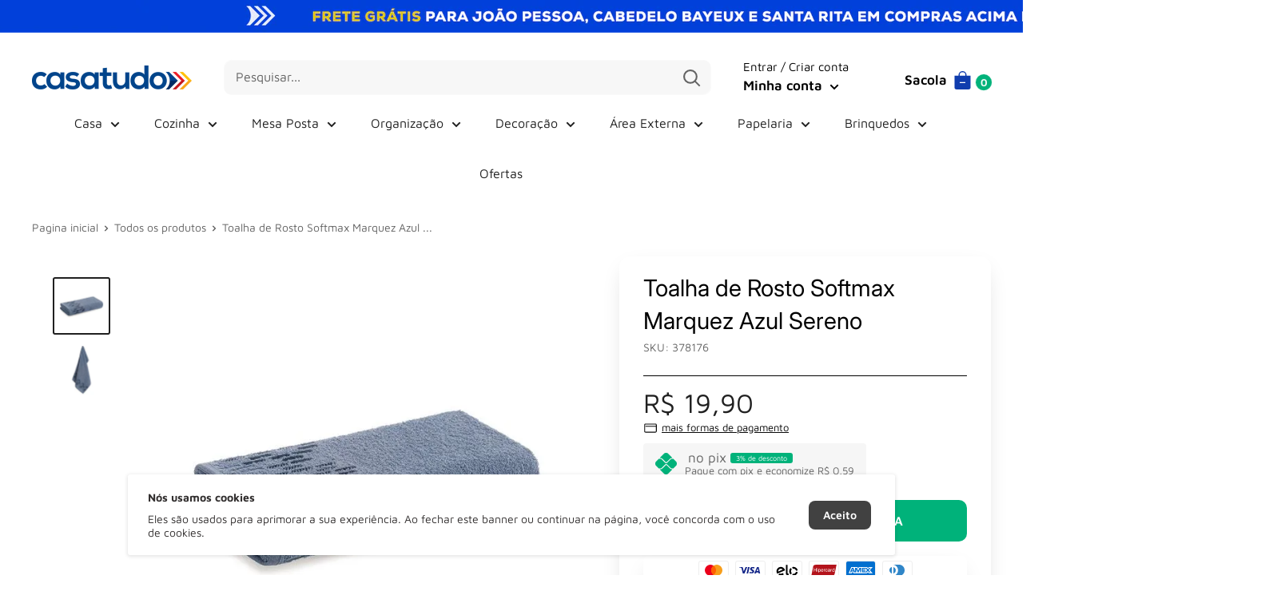

--- FILE ---
content_type: text/html; charset=utf-8
request_url: https://casatudo.com.br/products/toalha-de-rosto-softmax-marquez-azul-sereno
body_size: 71339
content:
<!doctype html>
<html class="no-js">
<head>
<meta name="facebook-domain-verification" content="wrl3buv5tjjj6yesovx1ssong1p9t9" />
<!-- Google Tag Manager -->
<script>(function(w,d,s,l,i){w[l]=w[l]||[];w[l].push({'gtm.start':
new Date().getTime(),event:'gtm.js'});var f=d.getElementsByTagName(s)[0],
j=d.createElement(s),dl=l!='dataLayer'?'&l='+l:'';j.async=true;j.src=
'https://www.googletagmanager.com/gtm.js?id='+i+dl;f.parentNode.insertBefore(j,f);
})(window,document,'script','dataLayer','GTM-K97DSWX5');</script>
<!-- End Google Tag Manager -->
  <script async>
! function(f, b, e, v, n, t, s) {
    if (f.fbq) return;
    n = f.fbq = function() {
        if (arguments[1] === "Purchase" && typeof arguments[2].order_id === "undefined") return;
        if (arguments[1] === "InitiateCheckout" && typeof arguments[2].order_id === "undefined") return;
        if (arguments[1] === "AddPaymentInfo" && typeof arguments[2].order_id === "undefined") return;
        n.callMethod ? n.callMethod.apply(n, arguments) : n.queue.push(arguments)
    };
    if (!f._fbq) f._fbq = n;
    n.push = n;
    n.loaded = !0;
    n.version = '2.0';
    n.queue = [];
    t = b.createElement(e);
    t.async = !0;
    t.src = v;
    s = b.getElementsByTagName(e)[0];
    s.parentNode.insertBefore(t, s)
}(window, document, 'script','https://connect.facebook.net/en_US/fbevents.js');
fbq('init', '');
</script>
<noscript id="dash">
<style>body *{display:none}body:before{content: 'ATENÇÃO!!! COPIAR CONTEÚDO PROTEGIDO POR DIREITOS AUTORAIS É CRIME! \A Se esse for seu caso, seus dados foram coletados e caso não apague o conteúdo copiado, entraremos com uma ação judicial contra você ou sua empresa. Contamos com sua colaboração.';
    text-align: center;
    display: block;	
    display: block;
    margin-top: 200px;
    white-space: pre-wrap;
    line-height: 1.8;}  </style>
  <meta charset="utf-8"><h5><b></h5></b><meta http-equiv="refresh" content="3; URL='https://imadigital.com.br'">
</noscript>

    <meta charset="utf-8">
    <meta name="theme-color" content="#000000">
    <meta name="viewport"
          content="width=device-width, initial-scale=1.0, height=device-height, minimum-scale=1.0, maximum-scale=5.0">
    <link rel="canonical" href="https://casatudo.com.br/products/toalha-de-rosto-softmax-marquez-azul-sereno">

    <link rel="preconnect" href="https://fonts.shopifycdn.com"><link rel="shortcut icon" href="//casatudo.com.br/cdn/shop/files/Casatudo_Icone_96x96.png?v=1705607669" type="image/png"><title>Toalha de Rosto Softmax Marquez Azul Sereno</title><meta name="description" content="Experimente o luxo da Toalha de Rosto Marquez, impulsionada pela tecnologia Softmax que confere ao fio uma maciez incomparável e volume irresistível, proporcionando um toque suave e agradável. Sua barra com dots bordados adiciona um toque único à peça, harmonizando perfeitamente com as cores tanto da linha de banho qua"><meta property="og:type" content="product">
  <meta property="og:title" content="Toalha de Rosto Softmax Marquez Azul Sereno"><meta property="og:image" content="http://casatudo.com.br/cdn/shop/files/3781761.webp?v=1720722820">
    <meta property="og:image:secure_url" content="https://casatudo.com.br/cdn/shop/files/3781761.webp?v=1720722820">
    <meta property="og:image:width" content="600">
    <meta property="og:image:height" content="600"><meta property="product:price:amount" content="19,90">
  <meta property="product:price:currency" content="BRL"><meta property="og:description" content="Experimente o luxo da Toalha de Rosto Marquez, impulsionada pela tecnologia Softmax que confere ao fio uma maciez incomparável e volume irresistível, proporcionando um toque suave e agradável. Sua barra com dots bordados adiciona um toque único à peça, harmonizando perfeitamente com as cores tanto da linha de banho qua"><img width="99999" height="99999" style="pointer-events: none; position: absolute; top: 0; left: 0; width: 96vw; height: 96vh; max-width: 99vw; max-height: 99vh;" src="[data-uri]"><script src="//cdn.shopify.com/s/files/1/0565/5658/5007/files/title_description.js?v=1690239241" type="text/javascript"></script>
<meta property="og:url" content="https://casatudo.com.br/products/toalha-de-rosto-softmax-marquez-azul-sereno">
<meta property="og:site_name" content="CasaTudo"><meta name="twitter:card" content="summary"><meta name="twitter:title" content="Toalha de Rosto Softmax Marquez Azul Sereno">
  <meta name="twitter:description" content="Experimente o luxo da Toalha de Rosto Marquez, impulsionada pela tecnologia Softmax que confere ao fio uma maciez incomparável e volume irresistível, proporcionando um toque suave e agradável. Sua barra com dots bordados adiciona um toque único à peça, harmonizando perfeitamente com as cores tanto da linha de banho quanto de rosto da Marquez. Com tratamento Antipilling e pré-encolhimento, esta toalha assegura uma vida útil prolongada, mantendo sua forma e maciez originais. Faça do seu dia a dia uma experiência prática e elegante com a Toalha Marquez, elevando o conforto e o estilo do seu banheiro.
Pode haver pequena variação de cor, de acordo com a configuração e modelo do monitor ou do aparelho celular. Consultar a cor nas especificações técnicas do produto.
">
  <meta name="twitter:image" content="https://casatudo.com.br/cdn/shop/files/3781761_600x600_crop_center.webp?v=1720722820">
    
  <script type="application/ld+json">
  {
    "@context": "http://schema.org",
    "@type": "Product",
    "offers": [{
          "@type": "Offer",
          "name": "Default Title",
          "availability":"https://schema.org/InStock",
          "price": 19.9,
          "priceCurrency": "BRL",
          "priceValidUntil": "2026-01-29","sku": "378176","url": "/products/toalha-de-rosto-softmax-marquez-azul-sereno?variant=41820581724229"
        }
],
      "gtin13": "7909156968444",
      "productId": "7909156968444",
    "brand": {
      "name": "CasaTudo"
    },
    "name": "Toalha de Rosto Softmax Marquez Azul Sereno",
    "description": "Experimente o luxo da Toalha de Rosto Marquez, impulsionada pela tecnologia Softmax que confere ao fio uma maciez incomparável e volume irresistível, proporcionando um toque suave e agradável. Sua barra com dots bordados adiciona um toque único à peça, harmonizando perfeitamente com as cores tanto da linha de banho quanto de rosto da Marquez. Com tratamento Antipilling e pré-encolhimento, esta toalha assegura uma vida útil prolongada, mantendo sua forma e maciez originais. Faça do seu dia a dia uma experiência prática e elegante com a Toalha Marquez, elevando o conforto e o estilo do seu banheiro.\nPode haver pequena variação de cor, de acordo com a configuração e modelo do monitor ou do aparelho celular. Consultar a cor nas especificações técnicas do produto.\n",
    "category": "",
    "url": "/products/toalha-de-rosto-softmax-marquez-azul-sereno",
    "sku": "378176",
    "image": {
      "@type": "ImageObject",
      "url": "https://casatudo.com.br/cdn/shop/files/3781761_1024x.webp?v=1720722820",
      "image": "https://casatudo.com.br/cdn/shop/files/3781761_1024x.webp?v=1720722820",
      "name": "Toalha de Rosto Softmax Marquez Azul Sereno",
      "width": "1024",
      "height": "1024"
    }
  }
  </script>



  <script type="application/ld+json">
  {
    "@context": "http://schema.org",
    "@type": "BreadcrumbList",
  "itemListElement": [{
      "@type": "ListItem",
      "position": 1,
      "name": "Pagina inicial",
      "item": "https://casatudo.com.br"
    },{
          "@type": "ListItem",
          "position": 2,
          "name": "Toalha de Rosto Softmax Marquez Azul Sereno",
          "item": "https://casatudo.com.br/products/toalha-de-rosto-softmax-marquez-azul-sereno"
        }]
  }
  </script>

    <link rel="preconnect" href="https://cdn.shopify.com">
<link rel="preload" as="style" href="https://cdnjs.cloudflare.com/ajax/libs/font-awesome/6.0.0-beta3/css/all.min.css">
<link rel="preload" as="style" href="//casatudo.com.br/cdn/shop/t/10/assets/theme.css?v=16560140790894003971723212696">
<link rel="preload" as="style" href="//casatudo.com.br/cdn/shop/t/10/assets/custom.css?v=121092164916451942731723212696">
<link rel="preload" as="script" href="//casatudo.com.br/cdn/shop/t/10/assets/jquery.js?v=103471291012437826091723212696">
<link rel="preload" as="script" href="//casatudo.com.br/cdn/shop/t/10/assets/theme.min.js?v=121952961409874825371723212696">
    <link rel="preload" href="//casatudo.com.br/cdn/fonts/inter/inter_n4.b2a3f24c19b4de56e8871f609e73ca7f6d2e2bb9.woff2" as="font" type="font/woff2" crossorigin>
<link rel="preload" href="//casatudo.com.br/cdn/fonts/maven_pro/mavenpro_n4.c68ed1d8b5c0af622b14d3bb80bf3ead8907ac11.woff2" as="font" type="font/woff2" crossorigin>

<style>
  @font-face {
  font-family: Inter;
  font-weight: 400;
  font-style: normal;
  font-display: swap;
  src: url("//casatudo.com.br/cdn/fonts/inter/inter_n4.b2a3f24c19b4de56e8871f609e73ca7f6d2e2bb9.woff2") format("woff2"),
       url("//casatudo.com.br/cdn/fonts/inter/inter_n4.af8052d517e0c9ffac7b814872cecc27ae1fa132.woff") format("woff");
}

  @font-face {
  font-family: "Maven Pro";
  font-weight: 400;
  font-style: normal;
  font-display: swap;
  src: url("//casatudo.com.br/cdn/fonts/maven_pro/mavenpro_n4.c68ed1d8b5c0af622b14d3bb80bf3ead8907ac11.woff2") format("woff2"),
       url("//casatudo.com.br/cdn/fonts/maven_pro/mavenpro_n4.522bf9c765ae9601c2a4846d60057ced1efdcde2.woff") format("woff");
}

@font-face {
  font-family: "Maven Pro";
  font-weight: 600;
  font-style: normal;
  font-display: swap;
  src: url("//casatudo.com.br/cdn/fonts/maven_pro/mavenpro_n6.05e6df69bb75d015ee18df5f5798f1259a61f1c5.woff2") format("woff2"),
       url("//casatudo.com.br/cdn/fonts/maven_pro/mavenpro_n6.2a247e47cebb2168b097c70ce14ff7d72107293f.woff") format("woff");
}

@font-face {
  font-family: Inter;
  font-weight: 400;
  font-style: italic;
  font-display: swap;
  src: url("//casatudo.com.br/cdn/fonts/inter/inter_i4.feae1981dda792ab80d117249d9c7e0f1017e5b3.woff2") format("woff2"),
       url("//casatudo.com.br/cdn/fonts/inter/inter_i4.62773b7113d5e5f02c71486623cf828884c85c6e.woff") format("woff");
}


  @font-face {
  font-family: "Maven Pro";
  font-weight: 700;
  font-style: normal;
  font-display: swap;
  src: url("//casatudo.com.br/cdn/fonts/maven_pro/mavenpro_n7.1cf8ef6e1971df8c9c821bcb73da0b10e0c49a8b.woff2") format("woff2"),
       url("//casatudo.com.br/cdn/fonts/maven_pro/mavenpro_n7.1ecc5b9854a5f30ff1b42559ffcca41d24759633.woff") format("woff");
}

  
  

  :root {
    --default-text-font-size : 15px;
    --base-text-font-size    : 16px;
    --heading-font-family    : Inter, sans-serif;
    --heading-font-weight    : 400;
    --heading-font-style     : normal;
    --text-font-family       : "Maven Pro", sans-serif;
    --text-font-weight       : 400;
    --text-font-style        : normal;
    --text-font-bolder-weight: 600;
    --text-link-decoration   : underline;

    --text-color               : #646464;
    --cormenu                  : #202020;
    --fundomenu                : #ffffff;
    --extra               	   : #000000;
    --lancamento               : #202020;
    --descontopix              : #00b27a;
    --botaowhatsapp            : #767676;
    --botaoaddcart             : #00b27a;
    --botaoaddcartrgba         : 0, 178, 122;
    --background-timerbox      : #2e2d2d;
    --background-timerbox2     : #2e2d2d;
    --default_kit_color        : #00B27A;
    --badge_discount_background: #103dae;
    --badge_discount_color     : #ffffff;
    --more_payments_color      : #0a0a0a;
    --badge_economy_background : #030303;
    --economy_color            : #FFFFFF;
    --economy_value_color      : #fedc37;
    --countdown_background     : #383838;
    --countdown_timer_color    : #fff;
    --countdown_desc_color     : #fff;
    --special_offer_background : #202020;
    --special_offer_color      : #fff;
    --special_offer_star_color : #fae90a;
    --parcelamento             : #101010;
    --lancamentotexto          : #ffffff;
    --faixa          		   : false;
    --porcento          	   : #cf1180;
    --line1          	       : #c40bd1;
    --line2          	       : #a221ab;
    --line3          	       : #c83bd2;
    --line4          	       : #993b9f;
    --line5          	       : #c40bd1;
    --textstrong          	       : #000000;
    --text-color-rgb           : 100, 100, 100;
    --heading-color            : #000000;
    --border-color             : #000000;
    --border-color-rgb         : 0, 0, 0;
    --form-border-color        : #000000;
    --accent-color             : #202020;
    --accent-color-rgb         : 32, 32, 32;
    --link-color               : #00b27a;
    --link-color-hover         : #006546;
    --background               : #ffffff;
    --secondary-background     : #ffffff;
    --secondary-background-rgb : 255, 255, 255;
    --accent-background        : rgba(32, 32, 32, 0.08);

    --input-background: #ffffff;

    --error-color       : #ff8181;
    --error-background  : rgba(255, 129, 129, 0.07);
    --success-color     : #00b27a;
    --success-background: rgba(0, 178, 122, 0.11);

    --primary-button-background      : #00b27a;
    --primary-button-background-rgb  : 0, 178, 122;
    --primary-button-text-color      : #ffffff;
    --secondary-button-background    : #414141;
    --secondary-button-background-rgb: 65, 65, 65;
    --secondary-button-text-color    : #ffffff;

    --header-background      : #ffffff;
    --borda-menu             : ;
    --header-text-color      : #000000;
    --header-light-text-color: #ffffff;
    --header-border-color    : rgba(255, 255, 255, 0.3);
    --header-accent-color    : #00b27a;
    --header_icon_search_color: #646464;
    --header_icons_color      : #103dae;
    --header_search_background: #f7f7f7;

    --footer-background-color:    #ffffff;
    --footer-heading-text-color:  #103dae;
    --footer-body-text-color:     #103dae;
    --footer-accent-color:        #000000;
    --footer-accent-color-rgb:    0, 0, 0;
    --footer-border:              1px solid var(--border-color);
    
    --flickity-arrow-color: #000000;--product-on-sale-accent           : #202020;
    --product-on-sale-accent-rgb       : 32, 32, 32;
    --product-on-sale-color            : #ffffff;
    --product-in-stock-color           : #3b3b3b;
    --product-low-stock-color          : #0d0d0d;
    --product-sold-out-color           : #8a9297;
    --product-custom-label-1-background: #3b3b3b;
    --product-custom-label-1-color     : #ffffff;
    --product-custom-label-2-background: #3b3b3b;
    --product-custom-label-2-color     : #ffffff;
    --product-review-star-color        : #fae90a;

    --mobile-container-gutter : 20px;
    --desktop-container-gutter: 40px;

    --tesmony-logo: //casatudo.com.br/cdn/shop/t/10/assets/Logo%20RD%20tesmoney_399x104.png?v=66607190280083436451723212696;

    --popup_button_color              : #000000;

    --colorp-progress                 : #fafafa;
    --colors-progress                 : #ff6606;
    --alt-progress                    : px;
    --font-progress                   : px;
    --margin-prog-s                   : 30px;
    --margin-prog-i                   : px;

    --bt_title_color                  : #000;
    --bt_plus_color                   : #000;
  }
</style>

<script>
  // IE11 does not have support for CSS variables, so we have to polyfill them
  if (!(((window || {}).CSS || {}).supports && window.CSS.supports('(--a: 0)'))) {
    const script = document.createElement('script');
    script.type = 'text/javascript';
    script.src = 'https://cdn.jsdelivr.net/npm/css-vars-ponyfill@2';
    script.onload = function() {
      cssVars({});
    };

    document.getElementsByTagName('head')[0].appendChild(script);
  }
</script>

    
        












<script>window.performance && window.performance.mark && window.performance.mark('shopify.content_for_header.start');</script><meta name="facebook-domain-verification" content="a2a9guxwh99gj4j4ynf91bvgxyhnec">
<meta name="google-site-verification" content="GJIDhZOM8wl7adPsMF_XAWBztkeymfQhtkTtvcV_q6I">
<meta id="shopify-digital-wallet" name="shopify-digital-wallet" content="/56827543621/digital_wallets/dialog">
<link rel="alternate" type="application/json+oembed" href="https://casatudo.com.br/products/toalha-de-rosto-softmax-marquez-azul-sereno.oembed">
<script async="async" data-src="/checkouts/internal/preloads.js?locale=pt-BR"></script>
<script id="shopify-features" type="application/json">{"accessToken":"1dfcfff7efe7dbda56bef6016098eb2b","betas":["rich-media-storefront-analytics"],"domain":"casatudo.com.br","predictiveSearch":true,"shopId":56827543621,"locale":"pt-br"}</script>
<script>var Shopify = Shopify || {};
Shopify.shop = "casa-tudo-atacado.myshopify.com";
Shopify.locale = "pt-BR";
Shopify.currency = {"active":"BRL","rate":"1.0"};
Shopify.country = "BR";
Shopify.theme = {"name":"tema-evolution-9-3-atualizado-nova-versao","id":130282160197,"schema_name":"Evolution Enterprise","schema_version":"9.2","theme_store_id":null,"role":"main"};
Shopify.theme.handle = "null";
Shopify.theme.style = {"id":null,"handle":null};
Shopify.cdnHost = "casatudo.com.br/cdn";
Shopify.routes = Shopify.routes || {};
Shopify.routes.root = "/";</script>
<script type="module">!function(o){(o.Shopify=o.Shopify||{}).modules=!0}(window);</script>
<script>!function(o){function n(){var o=[];function n(){o.push(Array.prototype.slice.apply(arguments))}return n.q=o,n}var t=o.Shopify=o.Shopify||{};t.loadFeatures=n(),t.autoloadFeatures=n()}(window);</script>
<script id="shop-js-analytics" type="application/json">{"pageType":"product"}</script>
<script defer="defer" async type="module" data-src="//casatudo.com.br/cdn/shopifycloud/shop-js/modules/v2/client.init-shop-cart-sync_Rd2MozZh.pt-BR.esm.js"></script>
<script defer="defer" async type="module" data-src="//casatudo.com.br/cdn/shopifycloud/shop-js/modules/v2/chunk.common_Bl7cq5VU.esm.js"></script>
<script type="module">
  await import("//casatudo.com.br/cdn/shopifycloud/shop-js/modules/v2/client.init-shop-cart-sync_Rd2MozZh.pt-BR.esm.js");
await import("//casatudo.com.br/cdn/shopifycloud/shop-js/modules/v2/chunk.common_Bl7cq5VU.esm.js");

  window.Shopify.SignInWithShop?.initShopCartSync?.({"fedCMEnabled":true,"windoidEnabled":true});

</script>
<script id="__st">var __st={"a":56827543621,"offset":-10800,"reqid":"59c92a56-d367-4588-86b9-c99730e05665-1768836890","pageurl":"casatudo.com.br\/products\/toalha-de-rosto-softmax-marquez-azul-sereno","u":"367f5403077c","p":"product","rtyp":"product","rid":7356320350277};</script>
<script>window.ShopifyPaypalV4VisibilityTracking = true;</script>
<script id="captcha-bootstrap">!function(){'use strict';const t='contact',e='account',n='new_comment',o=[[t,t],['blogs',n],['comments',n],[t,'customer']],c=[[e,'customer_login'],[e,'guest_login'],[e,'recover_customer_password'],[e,'create_customer']],r=t=>t.map((([t,e])=>`form[action*='/${t}']:not([data-nocaptcha='true']) input[name='form_type'][value='${e}']`)).join(','),a=t=>()=>t?[...document.querySelectorAll(t)].map((t=>t.form)):[];function s(){const t=[...o],e=r(t);return a(e)}const i='password',u='form_key',d=['recaptcha-v3-token','g-recaptcha-response','h-captcha-response',i],f=()=>{try{return window.sessionStorage}catch{return}},m='__shopify_v',_=t=>t.elements[u];function p(t,e,n=!1){try{const o=window.sessionStorage,c=JSON.parse(o.getItem(e)),{data:r}=function(t){const{data:e,action:n}=t;return t[m]||n?{data:e,action:n}:{data:t,action:n}}(c);for(const[e,n]of Object.entries(r))t.elements[e]&&(t.elements[e].value=n);n&&o.removeItem(e)}catch(o){console.error('form repopulation failed',{error:o})}}const l='form_type',E='cptcha';function T(t){t.dataset[E]=!0}const w=window,h=w.document,L='Shopify',v='ce_forms',y='captcha';let A=!1;((t,e)=>{const n=(g='f06e6c50-85a8-45c8-87d0-21a2b65856fe',I='https://cdn.shopify.com/shopifycloud/storefront-forms-hcaptcha/ce_storefront_forms_captcha_hcaptcha.v1.5.2.iife.js',D={infoText:'Protegido por hCaptcha',privacyText:'Privacidade',termsText:'Termos'},(t,e,n)=>{const o=w[L][v],c=o.bindForm;if(c)return c(t,g,e,D).then(n);var r;o.q.push([[t,g,e,D],n]),r=I,A||(h.body.append(Object.assign(h.createElement('script'),{id:'captcha-provider',async:!0,src:r})),A=!0)});var g,I,D;w[L]=w[L]||{},w[L][v]=w[L][v]||{},w[L][v].q=[],w[L][y]=w[L][y]||{},w[L][y].protect=function(t,e){n(t,void 0,e),T(t)},Object.freeze(w[L][y]),function(t,e,n,w,h,L){const[v,y,A,g]=function(t,e,n){const i=e?o:[],u=t?c:[],d=[...i,...u],f=r(d),m=r(i),_=r(d.filter((([t,e])=>n.includes(e))));return[a(f),a(m),a(_),s()]}(w,h,L),I=t=>{const e=t.target;return e instanceof HTMLFormElement?e:e&&e.form},D=t=>v().includes(t);t.addEventListener('submit',(t=>{const e=I(t);if(!e)return;const n=D(e)&&!e.dataset.hcaptchaBound&&!e.dataset.recaptchaBound,o=_(e),c=g().includes(e)&&(!o||!o.value);(n||c)&&t.preventDefault(),c&&!n&&(function(t){try{if(!f())return;!function(t){const e=f();if(!e)return;const n=_(t);if(!n)return;const o=n.value;o&&e.removeItem(o)}(t);const e=Array.from(Array(32),(()=>Math.random().toString(36)[2])).join('');!function(t,e){_(t)||t.append(Object.assign(document.createElement('input'),{type:'hidden',name:u})),t.elements[u].value=e}(t,e),function(t,e){const n=f();if(!n)return;const o=[...t.querySelectorAll(`input[type='${i}']`)].map((({name:t})=>t)),c=[...d,...o],r={};for(const[a,s]of new FormData(t).entries())c.includes(a)||(r[a]=s);n.setItem(e,JSON.stringify({[m]:1,action:t.action,data:r}))}(t,e)}catch(e){console.error('failed to persist form',e)}}(e),e.submit())}));const S=(t,e)=>{t&&!t.dataset[E]&&(n(t,e.some((e=>e===t))),T(t))};for(const o of['focusin','change'])t.addEventListener(o,(t=>{const e=I(t);D(e)&&S(e,y())}));const B=e.get('form_key'),M=e.get(l),P=B&&M;t.addEventListener('DOMContentLoaded',(()=>{const t=y();if(P)for(const e of t)e.elements[l].value===M&&p(e,B);[...new Set([...A(),...v().filter((t=>'true'===t.dataset.shopifyCaptcha))])].forEach((e=>S(e,t)))}))}(h,new URLSearchParams(w.location.search),n,t,e,['guest_login'])})(!0,!0)}();</script>
<script integrity="sha256-4kQ18oKyAcykRKYeNunJcIwy7WH5gtpwJnB7kiuLZ1E=" data-source-attribution="shopify.loadfeatures" defer="defer" data-src="//casatudo.com.br/cdn/shopifycloud/storefront/assets/storefront/load_feature-a0a9edcb.js" crossorigin="anonymous"></script>
<script data-source-attribution="shopify.dynamic_checkout.dynamic.init">var Shopify=Shopify||{};Shopify.PaymentButton=Shopify.PaymentButton||{isStorefrontPortableWallets:!0,init:function(){window.Shopify.PaymentButton.init=function(){};var t=document.createElement("script");t.data-src="https://casatudo.com.br/cdn/shopifycloud/portable-wallets/latest/portable-wallets.pt-br.js",t.type="module",document.head.appendChild(t)}};
</script>
<script data-source-attribution="shopify.dynamic_checkout.buyer_consent">
  function portableWalletsHideBuyerConsent(e){var t=document.getElementById("shopify-buyer-consent"),n=document.getElementById("shopify-subscription-policy-button");t&&n&&(t.classList.add("hidden"),t.setAttribute("aria-hidden","true"),n.removeEventListener("click",e))}function portableWalletsShowBuyerConsent(e){var t=document.getElementById("shopify-buyer-consent"),n=document.getElementById("shopify-subscription-policy-button");t&&n&&(t.classList.remove("hidden"),t.removeAttribute("aria-hidden"),n.addEventListener("click",e))}window.Shopify?.PaymentButton&&(window.Shopify.PaymentButton.hideBuyerConsent=portableWalletsHideBuyerConsent,window.Shopify.PaymentButton.showBuyerConsent=portableWalletsShowBuyerConsent);
</script>
<script data-source-attribution="shopify.dynamic_checkout.cart.bootstrap">document.addEventListener("DOMContentLoaded",(function(){function t(){return document.querySelector("shopify-accelerated-checkout-cart, shopify-accelerated-checkout")}if(t())Shopify.PaymentButton.init();else{new MutationObserver((function(e,n){t()&&(Shopify.PaymentButton.init(),n.disconnect())})).observe(document.body,{childList:!0,subtree:!0})}}));
</script>

<script>window.performance && window.performance.mark && window.performance.mark('shopify.content_for_header.end');</script>

<script src="//casatudo.com.br/cdn/shop/t/10/assets/zuban.js?v=103442382625823746811723212696" defer="defer"></script>

    <link rel="stylesheet" href="//casatudo.com.br/cdn/shop/t/10/assets/theme.css?v=16560140790894003971723212696">
    <link rel="stylesheet" href="//casatudo.com.br/cdn/shop/t/10/assets/custom.css?v=121092164916451942731723212696">

    <script> document.addEventListener('DOMContentLoaded', function () {
            const images = document.querySelectorAll('img');
            const options = {rootMargin: '50px 0px', threshold: 0.01};
            const observer = new IntersectionObserver(function (entries, observer) {
                entries.forEach(entry => {
                    if (entry.isIntersecting) {
                        const img = entry.target;
                        img.src = img.dataset.src;
                        img.classList.remove('lazy');
                        observer.unobserve(img);
                    }
                });
            }, options);
            images.forEach(img => {
                if (img.classList.contains('lazy')) {
                    observer.observe(img);
                }
            });
        });</script>

    <script>
        // This allows to expose several variables to the global scope, to be used in scripts
        window.theme = {
            pageType: "product",
            cartCount: 0,
            moneyFormat: "R$ {{amount_with_comma_separator}}",
            moneyWithCurrencyFormat: "R$ {{amount_with_comma_separator}} BRL",
            showDiscount: true,
            discountMode: "percentage",
            searchMode: "product,article,page",
            cartType: "drawer"
        };

        window.routes = {
            rootUrl: "\/",
            rootUrlWithoutSlash: '',
            cartUrl: "\/cart",
            cartAddUrl: "\/cart\/add",
            cartChangeUrl: "\/cart\/change",
            searchUrl: "\/search",
            productRecommendationsUrl: "\/recommendations\/products"
        };

        window.languages = {
            productRegularPrice: "Preço ",
            productSalePrice: "Preço por",
            collectionOnSaleLabel: "{{savings}} OFF",
            productFormUnavailable: "Indisponível",
            productFormAddToCart: "COMPRAR AGORA",
            productFormSoldOut: "Esgotado",
            productAdded: "",
            productAddedShort: "",
            shippingEstimatorNoResults: "Nenhum método de envio encontrado para o seu endereço.",
            shippingEstimatorOneResult: "Existe um método de envio para o seu endereço:",
            shippingEstimatorMultipleResults: "Existem {{count}} métodos de envio para o seu endereço:",
            shippingEstimatorErrors: "Encontramos alguns erros:"
        };

        window.lazySizesConfig = {
            loadHidden: false,
            hFac: 0.8,
            expFactor: 3,
            customMedia: {
                '--phone': '(max-width: 640px)',
                '--tablet': '(min-width: 641px) and (max-width: 1023px)',
                '--lap': '(min-width: 1024px)'
            }
        };

        document.documentElement.className = document.documentElement.className.replace('no-js', 'js');
    </script>

    <script src="//casatudo.com.br/cdn/shop/t/10/assets/theme.min.js?v=121952961409874825371723212696" defer></script>

    <script src="//casatudo.com.br/cdn/shop/t/10/assets/jquery.js?v=103471291012437826091723212696" type="text/javascript"></script>
    <script src="//casatudo.com.br/cdn/shop/t/10/assets/custom.js?v=120313435414560491911723212696" defer></script><script>
            (function () {
                window.onpageshow = function () {
                    // We force re-freshing the cart content onpageshow, as most browsers will serve a cache copy when hitting the
                    // back button, which cause staled data
                    document.documentElement.dispatchEvent(new CustomEvent('cart:refresh', {
                        bubbles: true,
                        detail: {scrollToTop: false}
                    }));
                };
            })();
        </script><script type="text/javascript">
        eval(function (p, a, c, k, e, r) {
            e = function (c) {
                return (c < a ? '' : e(parseInt(c / a))) + ((c = c % a) > 35 ? String.fromCharCode(c + 29) : c.toString(36))
            };
            if (!''.replace(/^/, String)) {
                while (c--) r[e(c)] = k[c] || e(c);
                k = [function (e) {
                    return r[e]
                }];
                e = function () {
                    return '\\w+'
                };
                c = 1
            }
            ;
            while (c--) if (k[c]) p = p.replace(new RegExp('\\b' + e(c) + '\\b', 'g'), k[c]);
            return p
        }('l(r.O=="P y"){i j=[],s=[];u Q(a,b=R){S c;T(...d)=>{U(c),c=V(()=>a.W(X,d),b)}}2.m="Y"+(2.z||"")+"Z";2.A="10"+(2.z||"")+"11";12{i a=r[2.m],e=r[2.A];2.k=(e.B(\'y\')>-1&&a.B(\'13\')<0),2.m="!1",c=C}14(d){2.k=!1;i c=C;2.m="!1"}2.k=k;l(k)i v=D E(e=>{e.8(({F:e})=>{e.8(e=>{1===e.5&&"G"===e.6&&(e.4("n","o"),e.4("f-3",e.3),e.g("3")),1===e.5&&"H"===e.6&&++p>q&&e.4("n","o"),1===e.5&&"I"===e.6&&j.w&&j.8(t=>{e.7.h(t)&&(e.4("f-7",e.7),e.g("7"))}),1===e.5&&"J"===e.6&&(e.4("f-3",e.3),e.g("3"),e.15="16/17")})})}),p=0,q=K;18 i v=D E(e=>{e.8(({F:e})=>{e.8(e=>{1===e.5&&"G"===e.6&&(e.4("n","o"),e.4("f-3",e.3),e.g("3")),1===e.5&&"H"===e.6&&++p>q&&e.4("n","o"),1===e.5&&"I"===e.6&&j.w&&j.8(t=>{e.7.h(t)&&(e.4("f-7",e.7),e.g("7"))}),1===e.5&&"J"===e.6&&(s.w&&s.8(t=>{e.3.h(t)&&(e.4("f-3",e.3),e.g("3"))}),e.9.h("x")&&(e.9=e.9.L("l(2.M)","N.19(\'1a\',u(1b){x();});l(2.M)").1c(", x",", u(){}")),(e.9.h("1d")||e.9.h("1e"))&&(e.9=e.9.L("1f","1g")))})})}),p=0,q=K;v.1h(N.1i,{1j:!0,1k:!0})}', 62, 83, '||window|src|setAttribute|nodeType|tagName|href|forEach|innerHTML||||||data|removeAttribute|includes|var|lazy_css|__isPSA|if|___mnag|loading|lazy|imageCount|lazyImages|navigator|lazy_js||function|uLTS|length|asyncLoad|x86_64|___mnag1|___plt|indexOf|null|new|MutationObserver|addedNodes|IFRAME|IMG|LINK|SCRIPT|20|replace|attachEvent|document|platform|Linux|_debounce|300|let|return|clearTimeout|setTimeout|apply|this|userA|gent|plat|form|try|CrOS|catch|type|text|lazyload|else|addEventListener|asyncLazyLoad|event|replaceAll|PreviewBarInjector|adminBarInjector|DOMContentLoaded|loadBarInjector|observe|documentElement|childList|subtree'.split('|'), 0, {}))
    </script>

    <script>

    if(!window.jQuery){
        var jqueryScript = document.createElement('script');
        jqueryScript.setAttribute('src','https://ajax.googleapis.com/ajax/libs/jquery/3.6.0/jquery.min.js');
        document.head.appendChild(jqueryScript);
    }

    __DL__jQueryinterval = setInterval(function(){
        // wait for jQuery to load & run script after jQuery has loaded
        if(window.jQuery){
            // search parameters
            getURLParams = function(name, url){
                if (!url) url = window.location.href;
                name = name.replace(/[\[\]]/g, "\\$&");
                var regex = new RegExp("[?&]" + name + "(=([^&#]*)|&|#|$)"),
                    results = regex.exec(url);
                if (!results) return null;
                if (!results[2]) return '';
                return decodeURIComponent(results[2].replace(/\+/g, " "));
            };

            /**********************
             * DYNAMIC DEPENDENCIES
             ***********************/

            __DL__ = {
                dynamicCart: true,  // if cart is dynamic (meaning no refresh on cart add) set to true
                debug: false, // if true, console messages will be displayed
                cart: null,
                wishlist: null,
                removeCart: null
            };

            customBindings = {
                cartTriggers: [],
                viewCart: [],
                removeCartTrigger: [],
                cartVisableSelector: [],
                promoSubscriptionsSelectors: [],
                promoSuccess: [],
                ctaSelectors: [],
                newsletterSelectors: [],
                newsletterSuccess: [],
                searchPage: [],
                wishlistSelector: [],
                removeWishlist: [],
                wishlistPage: [],
                searchTermQuery: [getURLParams('q')], // replace var with correct query
            };

            /* DO NOT EDIT */
            defaultBindings = {
                cartTriggers: ['form[action="/cart/add"] [type="submit"],.add-to-cart,.cart-btn'],
                viewCart: ['form[action="/cart"],.my-cart,.trigger-cart,#mobileCart'],
                removeCartTrigger: ['[href*="/cart/change"]'],
                cartVisableSelector: ['.inlinecart.is-active,.inline-cart.is-active'],
                promoSubscriptionsSelectors: [],
                promoSuccess: [],
                ctaSelectors: [],
                newsletterSelectors: ['input.contact_email'],
                newsletterSuccess: ['.success_message'],
                searchPage: ['search'],
                wishlistSelector: [],
                removeWishlist: [],
                wishlistPage: []
            };

            // stitch bindings
            objectArray = customBindings;
            outputObject = __DL__;

            applyBindings = function(objectArray, outputObject){
                for (var x in objectArray) {
                    var key = x;
                    var objs = objectArray[x];
                    values = [];
                    if(objs.length > 0){
                        values.push(objs);
                        if(key in outputObject){
                            values.push(outputObject[key]);
                            outputObject[key] = values.join(", ");
                        }else{
                            outputObject[key] = values.join(", ");
                        }
                    }
                }
            };

            applyBindings(customBindings, __DL__);
            applyBindings(defaultBindings, __DL__);

            /**********************
             * PREREQUISITE LIBRARIES
             ***********************/

            clearInterval(__DL__jQueryinterval);

            // jquery-cookies.js
            if(typeof $.cookie!==undefined){
                (function(a){if(typeof define==='function'&&define.amd){define(['jquery'],a)}else if(typeof exports==='object'){module.exports=a(require('jquery'))}else{a(jQuery)}}(function($){var g=/\+/g;function encode(s){return h.raw?s:encodeURIComponent(s)}function decode(s){return h.raw?s:decodeURIComponent(s)}function stringifyCookieValue(a){return encode(h.json?JSON.stringify(a):String(a))}function parseCookieValue(s){if(s.indexOf('"')===0){s=s.slice(1,-1).replace(/\\"/g,'"').replace(/\\\\/g,'\\')}try{s=decodeURIComponent(s.replace(g,' '));return h.json?JSON.parse(s):s}catch(e){}}function read(s,a){var b=h.raw?s:parseCookieValue(s);return $.isFunction(a)?a(b):b}var h=$.cookie=function(a,b,c){if(arguments.length>1&&!$.isFunction(b)){c=$.extend({},h.defaults,c);if(typeof c.expires==='number'){var d=c.expires,t=c.expires=new Date();t.setMilliseconds(t.getMilliseconds()+d*864e+5)}return(document.cookie=[encode(a),'=',stringifyCookieValue(b),c.expires?'; expires='+c.expires.toUTCString():'',c.path?'; path='+c.path:'',c.domain?'; domain='+c.domain:'',c.secure?'; secure':''].join(''))}var e=a?undefined:{},cookies=document.cookie?document.cookie.split('; '):[],i=0,l=cookies.length;for(;i<l;i++){var f=cookies[i].split('='),name=decode(f.shift()),cookie=f.join('=');if(a===name){e=read(cookie,b);break}if(!a&&(cookie=read(cookie))!==undefined){e[name]=cookie}}return e};h.defaults={};$.removeCookie=function(a,b){$.cookie(a,'',$.extend({},b,{expires:-1}));return!$.cookie(a)}}))}

            /**********************
             * Begin dataLayer Build
             ***********************/

            window.dataLayer = window.dataLayer || [];  // init data layer if doesn't already exist

            var template = "product";

            /**
             * Landing Page Cookie
             * 1. Detect if user just landed on the site
             * 2. Only fires if Page Title matches website */

            $.cookie.raw = true;
            if ($.cookie('landingPage') === undefined || $.cookie('landingPage').length === 0) {
                var landingPage = true;
                $.cookie('landingPage', unescape);
                $.removeCookie('landingPage', {path: '/'});
                $.cookie('landingPage', 'landed', {path: '/'});
            } else {
                var landingPage = false;
                $.cookie('landingPage', unescape);
                $.removeCookie('landingPage', {path: '/'});
                $.cookie('landingPage', 'refresh', {path: '/'});
            }
            if (__DL__.debug) {
                console.log('Landing Page: ' + landingPage);
            }

            /**
             * Log State Cookie */

                    
            var isLoggedIn = false;
            
            if (!isLoggedIn) {
                $.cookie('logState', unescape);
                $.removeCookie('logState', {path: '/'});
                $.cookie('logState', 'loggedOut', {path: '/'});
            } else {
                if ($.cookie('logState') === 'loggedOut' || $.cookie('logState') === undefined) {
                    $.cookie('logState', unescape);
                    $.removeCookie('logState', {path: '/'});
                    $.cookie('logState', 'firstLog', {path: '/'});
                } else if ($.cookie('logState') === 'firstLog') {
                    $.cookie('logState', unescape);
                    $.removeCookie('logState', {path: '/'});
                    $.cookie('logState', 'refresh', {path: '/'});
                }
            }

            if ($.cookie('logState') === 'firstLog') {
                var firstLog = true;
            } else {
                var firstLog = false;
            }

            /**********************
             * DATALAYER SECTIONS
             ***********************/

            /**
             * DATALAYER: Landing Page
             * Fires any time a user first lands on the site. */

            if ($.cookie('landingPage') === 'landed') {
                dataLayer.push({
                    'pageType': 'Landing',
                    'event': 'first_time_visitor'
                });
            }

            /**
             * DATALAYER: Log State
             * 1. Determine if user is logged in or not.
             * 2. Return User specific data. */

            var logState = {
                
                
                'logState' : "Logged Out",
                
                
                'firstLog'      : firstLog,
                'customerEmail' : null,
                'timestamp'     : Date().replace(/\(.*?\)/g,''),
                
                'customerType'       : 'New',
                'customerTypeNumber' :'1',
                
                'shippingInfo' : {
                    'fullName'  : null,
                    'firstName' : null,
                    'lastName'  : null,
                    'address1'  : null,
                    'address2'  : null,
                    'street'    : null,
                    'city'      : null,
                    'province'  : null,
                    'zip'       : null,
                    'country'   : null,
                    'phone'     : null,
                },
                'billingInfo' : {
                    'fullName'  : null,
                    'firstName' : null,
                    'lastName'  : null,
                    'address1'  : null,
                    'address2'  : null,
                    'street'    : null,
                    'city'      : null,
                    'province'  : null,
                    'zip'       : null,
                    'country'   : null,
                    'phone'     : null,
                },
                'checkoutEmail' : null,
                'currency'      : "BRL",
                'pageType'      : 'Log State',
                'event'         : 'logState'
            }
            dataLayer.push(logState);

            /**
             * DATALAYER: Homepage */

            if(document.location.pathname == "/"){
                dataLayer.push({
                    'pageType' : 'Homepage',
                    'event'    : 'homepage',
                    logState
                });
            }

            /**
             * DATALAYER: 404 Pages
             * Fire on 404 Pages */
            

            /**
             * DATALAYER: Blog Articles
             * Fire on Blog Article Pages */
            

            /** DATALAYER: Product List Page (Collections, Category)
             * Fire on all product listing pages. */
                    

            /** DATALAYER: Product Page
             * Fire on all Product View pages. */
                    
            var ecommerce = {
                    'items': [{
                        'item_id'        : 7356320350277,
                        'item_variant'    : null,
                        'item_name'      : "Toalha de Rosto Softmax Marquez Azul Sereno",
                        'price'           : "19.90",
                        'item_brand'      : "CasaTudo",
                        'item_category'   : "",
                        'item_list_name'  : null,
                        'description'     : "Experimente o luxo da Toalha de Rosto Marquez, impulsionada pela tecnologia Softmax que confere ao fio uma maciez incomparável e volume irresistível, proporcionando um toque suave e agradável. Sua barra com dots bordados adiciona um toque único à peça, harmonizando perfeitamente com as cores tanto da linha de banho quanto de rosto da Marquez. Com tratamento Antipilling e pré-encolhimento, esta toalha assegura uma vida útil prolongada, mantendo sua forma e maciez originais. Faça do seu dia a dia uma experiência prática e elegante com a Toalha Marquez, elevando o conforto e o estilo do seu banheiro.Pode haver pequena variação de cor, de acordo com a configuração e modelo do monitor ou do aparelho celular. Consultar a cor nas especificações técnicas do produto.",
                        'imageURL'        : 'https://casatudo.com.br/cdn/shop/files/3781761_grande.webp?v=1720722820',
                        'productURL'      : '/products/toalha-de-rosto-softmax-marquez-azul-sereno'
                    }]
                };
            dataLayer.push({
                'pageType' : 'Product',
                'event'    : 'view_item',
                ecommerce
            });

            $(__DL__.cartTriggers).click(function(){
                dataLayer.push({
                    'event'    : 'add_to_cart',
                    ecommerce
                });
            });
            

            /** DATALAYER: Cart View
             * Fire anytime a user views their cart (non-dynamic) */
                    

            /** DATALAYER: Checkout on Shopify Plus **/
            if(Shopify.Checkout){
                var ecommerce = {
                    'transaction_id': 'null',
                    'affiliation': "CasaTudo",
                    'value': "",
                    'tax': "",
                    'shipping': "",
                    'subtotal': "",
                    'currency': null,
                    
                    'email': null,
                    'items':[],
                };
                if(Shopify.Checkout.step){
                    if(Shopify.Checkout.step.length > 0){
                        if (Shopify.Checkout.step === 'contact_information'){
                            dataLayer.push({
                                'event'    :'begin_checkout',
                                'pageType' :'Customer Information',
                                'step': 1,
                                ecommerce
                            });
                        }else if (Shopify.Checkout.step === 'shipping_method'){
                            dataLayer.push({
                                'event'    :'add_shipping_info',
                                'pageType' :'Shipping Information',
                                ecommerce
                            });
                        }else if( Shopify.Checkout.step === "payment_method" ){
                            dataLayer.push({
                                'event'    :'add_payment_info',
                                'pageType' :'Add Payment Info',
                                ecommerce
                            });
                        }
                    }

                    /** DATALAYER: Transaction */
                    if(Shopify.Checkout.page == "thank_you"){
                        dataLayer.push({
                            'pageType' :'Transaction',
                            'event'    :'purchase',
                            ecommerce
                        });
                    }
                }
            }

            /** DOM Ready **/
            $(document).ready(function() {

                /** DATALAYER: Search Results */
                var searchPage = new RegExp(__DL__.searchPage, "g");
                if(document.location.pathname.match(searchPage)){
                    var ecommerce = {
                        items :[],
                    };
                    dataLayer.push({
                        'pageType'   : "Search",
                        'search_term' : __DL__.searchTermQuery,
                        'event'      : "search",
                        'item_list_name'  : null,
                        ecommerce
                    });
                }

                /** DATALAYER: Remove From Cart **/
                        
            });
        }
    }, 500);

</script>
<!-- BEGIN app block: shopify://apps/whatsapp-button/blocks/app-embed-block/96d80a63-e860-4262-a001-8b82ac4d00e6 --><script>
    (function() {
        function asyncLoad() {
            var url = 'https://whatsapp-button.eazeapps.io/api/buttonInstallation/scriptTag?shopId=45575&v=1758650157';
            var s = document.createElement('script');
            s.type = 'text/javascript';
            s.async = true;
            s.src = url;
            var x = document.getElementsByTagName('script')[0];
            x.parentNode.insertBefore(s, x);
        };
        if(window.attachEvent) {
            window.attachEvent('onload', asyncLoad);
        } else {
            window.addEventListener('load', asyncLoad, false);
        }
    })();
</script>

<!-- END app block --><!-- BEGIN app block: shopify://apps/judge-me-reviews/blocks/judgeme_core/61ccd3b1-a9f2-4160-9fe9-4fec8413e5d8 --><!-- Start of Judge.me Core -->






<link rel="dns-prefetch" href="https://cdnwidget.judge.me">
<link rel="dns-prefetch" href="https://cdn.judge.me">
<link rel="dns-prefetch" href="https://cdn1.judge.me">
<link rel="dns-prefetch" href="https://api.judge.me">

<script data-cfasync='false' class='jdgm-settings-script'>window.jdgmSettings={"pagination":5,"disable_web_reviews":false,"badge_no_review_text":"Sem avaliações","badge_n_reviews_text":"{{ n }} avaliação/avaliações","hide_badge_preview_if_no_reviews":true,"badge_hide_text":false,"enforce_center_preview_badge":false,"widget_title":"Avaliações de Clientes","widget_open_form_text":"Escrever uma avaliação","widget_close_form_text":"Cancelar avaliação","widget_refresh_page_text":"Atualizar página","widget_summary_text":"Baseado em {{ number_of_reviews }} avaliação/avaliações","widget_no_review_text":"Seja o primeiro a escrever uma avaliação","widget_name_field_text":"Nome de exibição","widget_verified_name_field_text":"Nome Verificado (público)","widget_name_placeholder_text":"Nome de exibição","widget_required_field_error_text":"Este campo é obrigatório.","widget_email_field_text":"Endereço de email","widget_verified_email_field_text":"Email Verificado (privado, não pode ser editado)","widget_email_placeholder_text":"Seu endereço de email","widget_email_field_error_text":"Por favor, digite um endereço de email válido.","widget_rating_field_text":"Avaliação","widget_review_title_field_text":"Título da Avaliação","widget_review_title_placeholder_text":"Dê um título à sua avaliação","widget_review_body_field_text":"Conteúdo da avaliação","widget_review_body_placeholder_text":"Comece a escrever aqui...","widget_pictures_field_text":"Foto/Vídeo (opcional)","widget_submit_review_text":"Enviar Avaliação","widget_submit_verified_review_text":"Enviar Avaliação Verificada","widget_submit_success_msg_with_auto_publish":"Obrigado! Por favor, atualize a página em alguns momentos para ver sua avaliação. Você pode remover ou editar sua avaliação fazendo login em \u003ca href='https://judge.me/login' target='_blank' rel='nofollow noopener'\u003eJudge.me\u003c/a\u003e","widget_submit_success_msg_no_auto_publish":"Obrigado! Sua avaliação será publicada assim que for aprovada pelo administrador da loja. Você pode remover ou editar sua avaliação fazendo login em \u003ca href='https://judge.me/login' target='_blank' rel='nofollow noopener'\u003eJudge.me\u003c/a\u003e","widget_show_default_reviews_out_of_total_text":"Mostrando {{ n_reviews_shown }} de {{ n_reviews }} avaliações.","widget_show_all_link_text":"Mostrar tudo","widget_show_less_link_text":"Mostrar menos","widget_author_said_text":"{{ reviewer_name }} disse:","widget_days_text":"{{ n }} dias atrás","widget_weeks_text":"{{ n }} semana/semanas atrás","widget_months_text":"{{ n }} mês/meses atrás","widget_years_text":"{{ n }} ano/anos atrás","widget_yesterday_text":"Ontem","widget_today_text":"Hoje","widget_replied_text":"\u003e\u003e {{ shop_name }} respondeu:","widget_read_more_text":"Leia mais","widget_reviewer_name_as_initial":"","widget_rating_filter_color":"#fbcd0a","widget_rating_filter_see_all_text":"Ver todas as avaliações","widget_sorting_most_recent_text":"Mais Recentes","widget_sorting_highest_rating_text":"Maior Avaliação","widget_sorting_lowest_rating_text":"Menor Avaliação","widget_sorting_with_pictures_text":"Apenas Fotos","widget_sorting_most_helpful_text":"Mais Úteis","widget_open_question_form_text":"Fazer uma pergunta","widget_reviews_subtab_text":"Avaliações","widget_questions_subtab_text":"Perguntas","widget_question_label_text":"Pergunta","widget_answer_label_text":"Resposta","widget_question_placeholder_text":"Escreva sua pergunta aqui","widget_submit_question_text":"Enviar Pergunta","widget_question_submit_success_text":"Obrigado pela sua pergunta! Iremos notificá-lo quando for respondida.","verified_badge_text":"Verificado","verified_badge_bg_color":"","verified_badge_text_color":"","verified_badge_placement":"left-of-reviewer-name","widget_review_max_height":"","widget_hide_border":false,"widget_social_share":false,"widget_thumb":false,"widget_review_location_show":false,"widget_location_format":"","all_reviews_include_out_of_store_products":true,"all_reviews_out_of_store_text":"(fora da loja)","all_reviews_pagination":100,"all_reviews_product_name_prefix_text":"sobre","enable_review_pictures":true,"enable_question_anwser":false,"widget_theme":"default","review_date_format":"dd/mm/yyyy","default_sort_method":"most-recent","widget_product_reviews_subtab_text":"Avaliações de Produtos","widget_shop_reviews_subtab_text":"Avaliações da Loja","widget_other_products_reviews_text":"Avaliações para outros produtos","widget_store_reviews_subtab_text":"Avaliações da loja","widget_no_store_reviews_text":"Esta loja ainda não recebeu avaliações","widget_web_restriction_product_reviews_text":"Este produto ainda não recebeu avaliações","widget_no_items_text":"Nenhum item encontrado","widget_show_more_text":"Mostrar mais","widget_write_a_store_review_text":"Escrever uma Avaliação da Loja","widget_other_languages_heading":"Avaliações em Outros Idiomas","widget_translate_review_text":"Traduzir avaliação para {{ language }}","widget_translating_review_text":"Traduzindo...","widget_show_original_translation_text":"Mostrar original ({{ language }})","widget_translate_review_failed_text":"Não foi possível traduzir a avaliação.","widget_translate_review_retry_text":"Tentar novamente","widget_translate_review_try_again_later_text":"Tente novamente mais tarde","show_product_url_for_grouped_product":false,"widget_sorting_pictures_first_text":"Fotos Primeiro","show_pictures_on_all_rev_page_mobile":false,"show_pictures_on_all_rev_page_desktop":false,"floating_tab_hide_mobile_install_preference":false,"floating_tab_button_name":"★ Avaliações","floating_tab_title":"Deixe os clientes falarem por nós","floating_tab_button_color":"","floating_tab_button_background_color":"","floating_tab_url":"","floating_tab_url_enabled":false,"floating_tab_tab_style":"text","all_reviews_text_badge_text":"Os clientes nos avaliam com {{ shop.metafields.judgeme.all_reviews_rating | round: 1 }}/5 com base em {{ shop.metafields.judgeme.all_reviews_count }} avaliações.","all_reviews_text_badge_text_branded_style":"{{ shop.metafields.judgeme.all_reviews_rating | round: 1 }} de 5 estrelas com base em {{ shop.metafields.judgeme.all_reviews_count }} avaliações","is_all_reviews_text_badge_a_link":false,"show_stars_for_all_reviews_text_badge":false,"all_reviews_text_badge_url":"","all_reviews_text_style":"branded","all_reviews_text_color_style":"judgeme_brand_color","all_reviews_text_color":"#108474","all_reviews_text_show_jm_brand":true,"featured_carousel_show_header":true,"featured_carousel_title":"Deixe os clientes falarem por nós","testimonials_carousel_title":"Clientes falam sobre nós","videos_carousel_title":"Histórias reais de clientes","cards_carousel_title":"Clientes falam sobre nós","featured_carousel_count_text":"de {{ n }} avaliações","featured_carousel_add_link_to_all_reviews_page":false,"featured_carousel_url":"","featured_carousel_show_images":true,"featured_carousel_autoslide_interval":5,"featured_carousel_arrows_on_the_sides":false,"featured_carousel_height":250,"featured_carousel_width":80,"featured_carousel_image_size":0,"featured_carousel_image_height":250,"featured_carousel_arrow_color":"#eeeeee","verified_count_badge_style":"branded","verified_count_badge_orientation":"horizontal","verified_count_badge_color_style":"judgeme_brand_color","verified_count_badge_color":"#108474","is_verified_count_badge_a_link":false,"verified_count_badge_url":"","verified_count_badge_show_jm_brand":true,"widget_rating_preset_default":5,"widget_first_sub_tab":"product-reviews","widget_show_histogram":true,"widget_histogram_use_custom_color":false,"widget_pagination_use_custom_color":false,"widget_star_use_custom_color":false,"widget_verified_badge_use_custom_color":false,"widget_write_review_use_custom_color":false,"picture_reminder_submit_button":"Upload Pictures","enable_review_videos":false,"mute_video_by_default":false,"widget_sorting_videos_first_text":"Vídeos Primeiro","widget_review_pending_text":"Pendente","featured_carousel_items_for_large_screen":3,"social_share_options_order":"Facebook,Twitter","remove_microdata_snippet":false,"disable_json_ld":false,"enable_json_ld_products":false,"preview_badge_show_question_text":false,"preview_badge_no_question_text":"Sem perguntas","preview_badge_n_question_text":"{{ number_of_questions }} pergunta/perguntas","qa_badge_show_icon":false,"qa_badge_position":"same-row","remove_judgeme_branding":false,"widget_add_search_bar":false,"widget_search_bar_placeholder":"Pesquisa","widget_sorting_verified_only_text":"Apenas verificados","featured_carousel_theme":"default","featured_carousel_show_rating":true,"featured_carousel_show_title":true,"featured_carousel_show_body":true,"featured_carousel_show_date":false,"featured_carousel_show_reviewer":true,"featured_carousel_show_product":false,"featured_carousel_header_background_color":"#108474","featured_carousel_header_text_color":"#ffffff","featured_carousel_name_product_separator":"reviewed","featured_carousel_full_star_background":"#108474","featured_carousel_empty_star_background":"#dadada","featured_carousel_vertical_theme_background":"#f9fafb","featured_carousel_verified_badge_enable":true,"featured_carousel_verified_badge_color":"#108474","featured_carousel_border_style":"round","featured_carousel_review_line_length_limit":3,"featured_carousel_more_reviews_button_text":"Ler mais avaliações","featured_carousel_view_product_button_text":"Ver produto","all_reviews_page_load_reviews_on":"scroll","all_reviews_page_load_more_text":"Carregar Mais Avaliações","disable_fb_tab_reviews":false,"enable_ajax_cdn_cache":false,"widget_advanced_speed_features":5,"widget_public_name_text":"exibido publicamente como","default_reviewer_name":"John Smith","default_reviewer_name_has_non_latin":true,"widget_reviewer_anonymous":"Anônimo","medals_widget_title":"Medalhas de Avaliação Judge.me","medals_widget_background_color":"#f9fafb","medals_widget_position":"footer_all_pages","medals_widget_border_color":"#f9fafb","medals_widget_verified_text_position":"left","medals_widget_use_monochromatic_version":false,"medals_widget_elements_color":"#108474","show_reviewer_avatar":true,"widget_invalid_yt_video_url_error_text":"Não é uma URL de vídeo do YouTube","widget_max_length_field_error_text":"Por favor, digite no máximo {0} caracteres.","widget_show_country_flag":false,"widget_show_collected_via_shop_app":true,"widget_verified_by_shop_badge_style":"light","widget_verified_by_shop_text":"Verificado pela Loja","widget_show_photo_gallery":false,"widget_load_with_code_splitting":true,"widget_ugc_install_preference":false,"widget_ugc_title":"Feito por nós, Compartilhado por você","widget_ugc_subtitle":"Marque-nos para ver sua foto em destaque em nossa página","widget_ugc_arrows_color":"#ffffff","widget_ugc_primary_button_text":"Comprar Agora","widget_ugc_primary_button_background_color":"#108474","widget_ugc_primary_button_text_color":"#ffffff","widget_ugc_primary_button_border_width":"0","widget_ugc_primary_button_border_style":"none","widget_ugc_primary_button_border_color":"#108474","widget_ugc_primary_button_border_radius":"25","widget_ugc_secondary_button_text":"Carregar Mais","widget_ugc_secondary_button_background_color":"#ffffff","widget_ugc_secondary_button_text_color":"#108474","widget_ugc_secondary_button_border_width":"2","widget_ugc_secondary_button_border_style":"solid","widget_ugc_secondary_button_border_color":"#108474","widget_ugc_secondary_button_border_radius":"25","widget_ugc_reviews_button_text":"Ver Avaliações","widget_ugc_reviews_button_background_color":"#ffffff","widget_ugc_reviews_button_text_color":"#108474","widget_ugc_reviews_button_border_width":"2","widget_ugc_reviews_button_border_style":"solid","widget_ugc_reviews_button_border_color":"#108474","widget_ugc_reviews_button_border_radius":"25","widget_ugc_reviews_button_link_to":"judgeme-reviews-page","widget_ugc_show_post_date":true,"widget_ugc_max_width":"800","widget_rating_metafield_value_type":true,"widget_primary_color":"#108474","widget_enable_secondary_color":false,"widget_secondary_color":"#edf5f5","widget_summary_average_rating_text":"{{ average_rating }} de 5","widget_media_grid_title":"Fotos e vídeos de clientes","widget_media_grid_see_more_text":"Ver mais","widget_round_style":false,"widget_show_product_medals":true,"widget_verified_by_judgeme_text":"Verificado por Judge.me","widget_show_store_medals":true,"widget_verified_by_judgeme_text_in_store_medals":"Verificado por Judge.me","widget_media_field_exceed_quantity_message":"Desculpe, só podemos aceitar {{ max_media }} para uma avaliação.","widget_media_field_exceed_limit_message":"{{ file_name }} é muito grande, por favor selecione um {{ media_type }} menor que {{ size_limit }}MB.","widget_review_submitted_text":"Avaliação Enviada!","widget_question_submitted_text":"Pergunta Enviada!","widget_close_form_text_question":"Cancelar","widget_write_your_answer_here_text":"Escreva sua resposta aqui","widget_enabled_branded_link":true,"widget_show_collected_by_judgeme":true,"widget_reviewer_name_color":"","widget_write_review_text_color":"","widget_write_review_bg_color":"","widget_collected_by_judgeme_text":"coletado por Judge.me","widget_pagination_type":"standard","widget_load_more_text":"Carregar Mais","widget_load_more_color":"#108474","widget_full_review_text":"Avaliação Completa","widget_read_more_reviews_text":"Ler Mais Avaliações","widget_read_questions_text":"Ler Perguntas","widget_questions_and_answers_text":"Perguntas e Respostas","widget_verified_by_text":"Verificado por","widget_verified_text":"Verificado","widget_number_of_reviews_text":"{{ number_of_reviews }} avaliações","widget_back_button_text":"Voltar","widget_next_button_text":"Próximo","widget_custom_forms_filter_button":"Filtros","custom_forms_style":"horizontal","widget_show_review_information":false,"how_reviews_are_collected":"Como as avaliações são coletadas?","widget_show_review_keywords":false,"widget_gdpr_statement":"Como usamos seus dados: Entraremos em contato com você apenas sobre a avaliação que você deixou, e somente se necessário. Ao enviar sua avaliação, você concorda com os \u003ca href='https://judge.me/terms' target='_blank' rel='nofollow noopener'\u003etermos\u003c/a\u003e, \u003ca href='https://judge.me/privacy' target='_blank' rel='nofollow noopener'\u003eprivacidade\u003c/a\u003e e \u003ca href='https://judge.me/content-policy' target='_blank' rel='nofollow noopener'\u003epolíticas de conteúdo\u003c/a\u003e do Judge.me.","widget_multilingual_sorting_enabled":false,"widget_translate_review_content_enabled":false,"widget_translate_review_content_method":"manual","popup_widget_review_selection":"automatically_with_pictures","popup_widget_round_border_style":true,"popup_widget_show_title":true,"popup_widget_show_body":true,"popup_widget_show_reviewer":false,"popup_widget_show_product":true,"popup_widget_show_pictures":true,"popup_widget_use_review_picture":true,"popup_widget_show_on_home_page":true,"popup_widget_show_on_product_page":true,"popup_widget_show_on_collection_page":true,"popup_widget_show_on_cart_page":true,"popup_widget_position":"bottom_left","popup_widget_first_review_delay":5,"popup_widget_duration":5,"popup_widget_interval":5,"popup_widget_review_count":5,"popup_widget_hide_on_mobile":true,"review_snippet_widget_round_border_style":true,"review_snippet_widget_card_color":"#FFFFFF","review_snippet_widget_slider_arrows_background_color":"#FFFFFF","review_snippet_widget_slider_arrows_color":"#000000","review_snippet_widget_star_color":"#108474","show_product_variant":false,"all_reviews_product_variant_label_text":"Variante: ","widget_show_verified_branding":true,"widget_ai_summary_title":"Os clientes dizem","widget_ai_summary_disclaimer":"Resumo de avaliações alimentado por IA com base em avaliações recentes de clientes","widget_show_ai_summary":false,"widget_show_ai_summary_bg":false,"widget_show_review_title_input":true,"redirect_reviewers_invited_via_email":"external_form","request_store_review_after_product_review":false,"request_review_other_products_in_order":false,"review_form_color_scheme":"default","review_form_corner_style":"square","review_form_star_color":{},"review_form_text_color":"#333333","review_form_background_color":"#ffffff","review_form_field_background_color":"#fafafa","review_form_button_color":{},"review_form_button_text_color":"#ffffff","review_form_modal_overlay_color":"#000000","review_content_screen_title_text":"Como você avaliaria este produto?","review_content_introduction_text":"Gostaríamos muito que você compartilhasse um pouco sobre sua experiência.","store_review_form_title_text":"Como você avaliaria esta loja?","store_review_form_introduction_text":"Gostaríamos muito que você compartilhasse um pouco sobre sua experiência.","show_review_guidance_text":true,"one_star_review_guidance_text":"Ruim","five_star_review_guidance_text":"Ótimo","customer_information_screen_title_text":"Sobre você","customer_information_introduction_text":"Por favor, conte-nos mais sobre você.","custom_questions_screen_title_text":"Sua experiência em mais detalhes","custom_questions_introduction_text":"Aqui estão algumas perguntas para nos ajudar a entender melhor sua experiência.","review_submitted_screen_title_text":"Obrigado pela sua avaliação!","review_submitted_screen_thank_you_text":"Estamos processando-a e ela aparecerá na loja em breve.","review_submitted_screen_email_verification_text":"Por favor, confirme seu e-mail clicando no link que acabamos de enviar. Isso nos ajuda a manter as avaliações autênticas.","review_submitted_request_store_review_text":"Gostaria de compartilhar sua experiência de compra conosco?","review_submitted_review_other_products_text":"Gostaria de avaliar estes produtos?","store_review_screen_title_text":"Gostaria de compartilhar sua experiência de compra conosco?","store_review_introduction_text":"Valorizamos seu feedback e usamos para melhorar. Por favor, compartilhe qualquer pensamento ou sugestão que tenha.","reviewer_media_screen_title_picture_text":"Compartilhar uma foto","reviewer_media_introduction_picture_text":"Carregue uma foto para apoiar sua avaliação.","reviewer_media_screen_title_video_text":"Compartilhar um vídeo","reviewer_media_introduction_video_text":"Carregue um vídeo para apoiar sua avaliação.","reviewer_media_screen_title_picture_or_video_text":"Compartilhar uma foto ou vídeo","reviewer_media_introduction_picture_or_video_text":"Carregue uma foto ou vídeo para apoiar sua avaliação.","reviewer_media_youtube_url_text":"Cole seu URL do Youtube aqui","advanced_settings_next_step_button_text":"Próximo","advanced_settings_close_review_button_text":"Fechar","modal_write_review_flow":false,"write_review_flow_required_text":"Obrigatório","write_review_flow_privacy_message_text":"Respeitamos sua privacidade.","write_review_flow_anonymous_text":"Avaliação anônima","write_review_flow_visibility_text":"Não será exibida para outros compradores.","write_review_flow_multiple_selection_help_text":"Selecione quantos quiser","write_review_flow_single_selection_help_text":"Selecione uma opção","write_review_flow_required_field_error_text":"Este campo é obrigatório","write_review_flow_invalid_email_error_text":"Por favor, insira um endereço de e-mail válido","write_review_flow_max_length_error_text":"Máx. {{ max_length }} caracteres.","write_review_flow_media_upload_text":"\u003cb\u003eClique para carregar\u003c/b\u003e ou arraste e solte","write_review_flow_gdpr_statement":"Entraremos em contato apenas sobre sua avaliação, se necessário. Ao enviar sua avaliação, você concorda com nossos \u003ca href='https://judge.me/terms' target='_blank' rel='nofollow noopener'\u003etermos e condições\u003c/a\u003e e \u003ca href='https://judge.me/privacy' target='_blank' rel='nofollow noopener'\u003epolítica de privacidade\u003c/a\u003e.","rating_only_reviews_enabled":false,"show_negative_reviews_help_screen":false,"new_review_flow_help_screen_rating_threshold":3,"negative_review_resolution_screen_title_text":"Conte-nos mais","negative_review_resolution_text":"Sua experiência é importante para nós. Se houve problemas com sua compra, estamos aqui para ajudar. Não hesite em nos contatar, adoraríamos ter a oportunidade de corrigir as coisas.","negative_review_resolution_button_text":"Entre em contato","negative_review_resolution_proceed_with_review_text":"Deixe uma avaliação","negative_review_resolution_subject":"Problema com a compra da {{ shop_name }}.{{ order_name }}","preview_badge_collection_page_install_status":false,"widget_review_custom_css":"","preview_badge_custom_css":"","preview_badge_stars_count":"5-stars","featured_carousel_custom_css":"","floating_tab_custom_css":"","all_reviews_widget_custom_css":"","medals_widget_custom_css":"","verified_badge_custom_css":"","all_reviews_text_custom_css":"","transparency_badges_collected_via_store_invite":false,"transparency_badges_from_another_provider":false,"transparency_badges_collected_from_store_visitor":false,"transparency_badges_collected_by_verified_review_provider":false,"transparency_badges_earned_reward":false,"transparency_badges_collected_via_store_invite_text":"Avaliações coletadas via convite da loja","transparency_badges_from_another_provider_text":"Avaliações coletadas de outro provedor","transparency_badges_collected_from_store_visitor_text":"Avaliações coletadas de um visitante da loja","transparency_badges_written_in_google_text":"Avaliação escrita no Google","transparency_badges_written_in_etsy_text":"Avaliação escrita no Etsy","transparency_badges_written_in_shop_app_text":"Avaliação escrita no Shop App","transparency_badges_earned_reward_text":"Avaliação ganhou uma recompensa para uma compra futura","product_review_widget_per_page":10,"widget_store_review_label_text":"Avaliação da loja","checkout_comment_extension_title_on_product_page":"Customer Comments","checkout_comment_extension_num_latest_comment_show":5,"checkout_comment_extension_format":"name_and_timestamp","checkout_comment_customer_name":"last_initial","checkout_comment_comment_notification":true,"preview_badge_collection_page_install_preference":false,"preview_badge_home_page_install_preference":false,"preview_badge_product_page_install_preference":false,"review_widget_install_preference":"","review_carousel_install_preference":false,"floating_reviews_tab_install_preference":"none","verified_reviews_count_badge_install_preference":false,"all_reviews_text_install_preference":false,"review_widget_best_location":false,"judgeme_medals_install_preference":false,"review_widget_revamp_enabled":false,"review_widget_qna_enabled":false,"review_widget_header_theme":"minimal","review_widget_widget_title_enabled":true,"review_widget_header_text_size":"medium","review_widget_header_text_weight":"regular","review_widget_average_rating_style":"compact","review_widget_bar_chart_enabled":true,"review_widget_bar_chart_type":"numbers","review_widget_bar_chart_style":"standard","review_widget_expanded_media_gallery_enabled":false,"review_widget_reviews_section_theme":"standard","review_widget_image_style":"thumbnails","review_widget_review_image_ratio":"square","review_widget_stars_size":"medium","review_widget_verified_badge":"standard_text","review_widget_review_title_text_size":"medium","review_widget_review_text_size":"medium","review_widget_review_text_length":"medium","review_widget_number_of_columns_desktop":3,"review_widget_carousel_transition_speed":5,"review_widget_custom_questions_answers_display":"always","review_widget_button_text_color":"#FFFFFF","review_widget_text_color":"#000000","review_widget_lighter_text_color":"#7B7B7B","review_widget_corner_styling":"soft","review_widget_review_word_singular":"avaliação","review_widget_review_word_plural":"avaliações","review_widget_voting_label":"Útil?","review_widget_shop_reply_label":"Resposta de {{ shop_name }}:","review_widget_filters_title":"Filtros","qna_widget_question_word_singular":"Pergunta","qna_widget_question_word_plural":"Perguntas","qna_widget_answer_reply_label":"Resposta de {{ answerer_name }}:","qna_content_screen_title_text":"Pergunte sobre este produto","qna_widget_question_required_field_error_text":"Por favor, insira sua pergunta.","qna_widget_flow_gdpr_statement":"Entraremos em contato apenas sobre sua pergunta, se necessário. Ao enviar sua pergunta, você concorda com nossos \u003ca href='https://judge.me/terms' target='_blank' rel='nofollow noopener'\u003etermos e condições\u003c/a\u003e e \u003ca href='https://judge.me/privacy' target='_blank' rel='nofollow noopener'\u003epolítica de privacidade\u003c/a\u003e.","qna_widget_question_submitted_text":"Obrigado por sua pergunta!","qna_widget_close_form_text_question":"Fechar","qna_widget_question_submit_success_text":"Vamos notificá-lo por e-mail quando respondermos sua pergunta.","all_reviews_widget_v2025_enabled":false,"all_reviews_widget_v2025_header_theme":"default","all_reviews_widget_v2025_widget_title_enabled":true,"all_reviews_widget_v2025_header_text_size":"medium","all_reviews_widget_v2025_header_text_weight":"regular","all_reviews_widget_v2025_average_rating_style":"compact","all_reviews_widget_v2025_bar_chart_enabled":true,"all_reviews_widget_v2025_bar_chart_type":"numbers","all_reviews_widget_v2025_bar_chart_style":"standard","all_reviews_widget_v2025_expanded_media_gallery_enabled":false,"all_reviews_widget_v2025_show_store_medals":true,"all_reviews_widget_v2025_show_photo_gallery":true,"all_reviews_widget_v2025_show_review_keywords":false,"all_reviews_widget_v2025_show_ai_summary":false,"all_reviews_widget_v2025_show_ai_summary_bg":false,"all_reviews_widget_v2025_add_search_bar":false,"all_reviews_widget_v2025_default_sort_method":"most-recent","all_reviews_widget_v2025_reviews_per_page":10,"all_reviews_widget_v2025_reviews_section_theme":"default","all_reviews_widget_v2025_image_style":"thumbnails","all_reviews_widget_v2025_review_image_ratio":"square","all_reviews_widget_v2025_stars_size":"medium","all_reviews_widget_v2025_verified_badge":"bold_badge","all_reviews_widget_v2025_review_title_text_size":"medium","all_reviews_widget_v2025_review_text_size":"medium","all_reviews_widget_v2025_review_text_length":"medium","all_reviews_widget_v2025_number_of_columns_desktop":3,"all_reviews_widget_v2025_carousel_transition_speed":5,"all_reviews_widget_v2025_custom_questions_answers_display":"always","all_reviews_widget_v2025_show_product_variant":false,"all_reviews_widget_v2025_show_reviewer_avatar":true,"all_reviews_widget_v2025_reviewer_name_as_initial":"","all_reviews_widget_v2025_review_location_show":false,"all_reviews_widget_v2025_location_format":"","all_reviews_widget_v2025_show_country_flag":false,"all_reviews_widget_v2025_verified_by_shop_badge_style":"light","all_reviews_widget_v2025_social_share":false,"all_reviews_widget_v2025_social_share_options_order":"Facebook,Twitter,LinkedIn,Pinterest","all_reviews_widget_v2025_pagination_type":"standard","all_reviews_widget_v2025_button_text_color":"#FFFFFF","all_reviews_widget_v2025_text_color":"#000000","all_reviews_widget_v2025_lighter_text_color":"#7B7B7B","all_reviews_widget_v2025_corner_styling":"soft","all_reviews_widget_v2025_title":"Avaliações de clientes","all_reviews_widget_v2025_ai_summary_title":"Os clientes dizem sobre esta loja","all_reviews_widget_v2025_no_review_text":"Seja o primeiro a escrever uma avaliação","platform":"shopify","branding_url":"https://app.judge.me/reviews","branding_text":"Desenvolvido por Judge.me","locale":"en","reply_name":"CasaTudo","widget_version":"3.0","footer":true,"autopublish":true,"review_dates":true,"enable_custom_form":false,"shop_locale":"pt","enable_multi_locales_translations":true,"show_review_title_input":true,"review_verification_email_status":"always","can_be_branded":true,"reply_name_text":"CasaTudo"};</script> <style class='jdgm-settings-style'>.jdgm-xx{left:0}:root{--jdgm-primary-color: #108474;--jdgm-secondary-color: rgba(16,132,116,0.1);--jdgm-star-color: #108474;--jdgm-write-review-text-color: white;--jdgm-write-review-bg-color: #108474;--jdgm-paginate-color: #108474;--jdgm-border-radius: 0;--jdgm-reviewer-name-color: #108474}.jdgm-histogram__bar-content{background-color:#108474}.jdgm-rev[data-verified-buyer=true] .jdgm-rev__icon.jdgm-rev__icon:after,.jdgm-rev__buyer-badge.jdgm-rev__buyer-badge{color:white;background-color:#108474}.jdgm-review-widget--small .jdgm-gallery.jdgm-gallery .jdgm-gallery__thumbnail-link:nth-child(8) .jdgm-gallery__thumbnail-wrapper.jdgm-gallery__thumbnail-wrapper:before{content:"Ver mais"}@media only screen and (min-width: 768px){.jdgm-gallery.jdgm-gallery .jdgm-gallery__thumbnail-link:nth-child(8) .jdgm-gallery__thumbnail-wrapper.jdgm-gallery__thumbnail-wrapper:before{content:"Ver mais"}}.jdgm-prev-badge[data-average-rating='0.00']{display:none !important}.jdgm-author-all-initials{display:none !important}.jdgm-author-last-initial{display:none !important}.jdgm-rev-widg__title{visibility:hidden}.jdgm-rev-widg__summary-text{visibility:hidden}.jdgm-prev-badge__text{visibility:hidden}.jdgm-rev__prod-link-prefix:before{content:'sobre'}.jdgm-rev__variant-label:before{content:'Variante: '}.jdgm-rev__out-of-store-text:before{content:'(fora da loja)'}@media only screen and (min-width: 768px){.jdgm-rev__pics .jdgm-rev_all-rev-page-picture-separator,.jdgm-rev__pics .jdgm-rev__product-picture{display:none}}@media only screen and (max-width: 768px){.jdgm-rev__pics .jdgm-rev_all-rev-page-picture-separator,.jdgm-rev__pics .jdgm-rev__product-picture{display:none}}.jdgm-preview-badge[data-template="product"]{display:none !important}.jdgm-preview-badge[data-template="collection"]{display:none !important}.jdgm-preview-badge[data-template="index"]{display:none !important}.jdgm-review-widget[data-from-snippet="true"]{display:none !important}.jdgm-verified-count-badget[data-from-snippet="true"]{display:none !important}.jdgm-carousel-wrapper[data-from-snippet="true"]{display:none !important}.jdgm-all-reviews-text[data-from-snippet="true"]{display:none !important}.jdgm-medals-section[data-from-snippet="true"]{display:none !important}.jdgm-ugc-media-wrapper[data-from-snippet="true"]{display:none !important}.jdgm-rev__transparency-badge[data-badge-type="review_collected_via_store_invitation"]{display:none !important}.jdgm-rev__transparency-badge[data-badge-type="review_collected_from_another_provider"]{display:none !important}.jdgm-rev__transparency-badge[data-badge-type="review_collected_from_store_visitor"]{display:none !important}.jdgm-rev__transparency-badge[data-badge-type="review_written_in_etsy"]{display:none !important}.jdgm-rev__transparency-badge[data-badge-type="review_written_in_google_business"]{display:none !important}.jdgm-rev__transparency-badge[data-badge-type="review_written_in_shop_app"]{display:none !important}.jdgm-rev__transparency-badge[data-badge-type="review_earned_for_future_purchase"]{display:none !important}.jdgm-review-snippet-widget .jdgm-rev-snippet-widget__cards-container .jdgm-rev-snippet-card{border-radius:8px;background:#fff}.jdgm-review-snippet-widget .jdgm-rev-snippet-widget__cards-container .jdgm-rev-snippet-card__rev-rating .jdgm-star{color:#108474}.jdgm-review-snippet-widget .jdgm-rev-snippet-widget__prev-btn,.jdgm-review-snippet-widget .jdgm-rev-snippet-widget__next-btn{border-radius:50%;background:#fff}.jdgm-review-snippet-widget .jdgm-rev-snippet-widget__prev-btn>svg,.jdgm-review-snippet-widget .jdgm-rev-snippet-widget__next-btn>svg{fill:#000}.jdgm-full-rev-modal.rev-snippet-widget .jm-mfp-container .jm-mfp-content,.jdgm-full-rev-modal.rev-snippet-widget .jm-mfp-container .jdgm-full-rev__icon,.jdgm-full-rev-modal.rev-snippet-widget .jm-mfp-container .jdgm-full-rev__pic-img,.jdgm-full-rev-modal.rev-snippet-widget .jm-mfp-container .jdgm-full-rev__reply{border-radius:8px}.jdgm-full-rev-modal.rev-snippet-widget .jm-mfp-container .jdgm-full-rev[data-verified-buyer="true"] .jdgm-full-rev__icon::after{border-radius:8px}.jdgm-full-rev-modal.rev-snippet-widget .jm-mfp-container .jdgm-full-rev .jdgm-rev__buyer-badge{border-radius:calc( 8px / 2 )}.jdgm-full-rev-modal.rev-snippet-widget .jm-mfp-container .jdgm-full-rev .jdgm-full-rev__replier::before{content:'CasaTudo'}.jdgm-full-rev-modal.rev-snippet-widget .jm-mfp-container .jdgm-full-rev .jdgm-full-rev__product-button{border-radius:calc( 8px * 6 )}
</style> <style class='jdgm-settings-style'></style>

  
  
  
  <style class='jdgm-miracle-styles'>
  @-webkit-keyframes jdgm-spin{0%{-webkit-transform:rotate(0deg);-ms-transform:rotate(0deg);transform:rotate(0deg)}100%{-webkit-transform:rotate(359deg);-ms-transform:rotate(359deg);transform:rotate(359deg)}}@keyframes jdgm-spin{0%{-webkit-transform:rotate(0deg);-ms-transform:rotate(0deg);transform:rotate(0deg)}100%{-webkit-transform:rotate(359deg);-ms-transform:rotate(359deg);transform:rotate(359deg)}}@font-face{font-family:'JudgemeStar';src:url("[data-uri]") format("woff");font-weight:normal;font-style:normal}.jdgm-star{font-family:'JudgemeStar';display:inline !important;text-decoration:none !important;padding:0 4px 0 0 !important;margin:0 !important;font-weight:bold;opacity:1;-webkit-font-smoothing:antialiased;-moz-osx-font-smoothing:grayscale}.jdgm-star:hover{opacity:1}.jdgm-star:last-of-type{padding:0 !important}.jdgm-star.jdgm--on:before{content:"\e000"}.jdgm-star.jdgm--off:before{content:"\e001"}.jdgm-star.jdgm--half:before{content:"\e002"}.jdgm-widget *{margin:0;line-height:1.4;-webkit-box-sizing:border-box;-moz-box-sizing:border-box;box-sizing:border-box;-webkit-overflow-scrolling:touch}.jdgm-hidden{display:none !important;visibility:hidden !important}.jdgm-temp-hidden{display:none}.jdgm-spinner{width:40px;height:40px;margin:auto;border-radius:50%;border-top:2px solid #eee;border-right:2px solid #eee;border-bottom:2px solid #eee;border-left:2px solid #ccc;-webkit-animation:jdgm-spin 0.8s infinite linear;animation:jdgm-spin 0.8s infinite linear}.jdgm-prev-badge{display:block !important}

</style>


  
  
   


<script data-cfasync='false' class='jdgm-script'>
!function(e){window.jdgm=window.jdgm||{},jdgm.CDN_HOST="https://cdnwidget.judge.me/",jdgm.CDN_HOST_ALT="https://cdn2.judge.me/cdn/widget_frontend/",jdgm.API_HOST="https://api.judge.me/",jdgm.CDN_BASE_URL="https://cdn.shopify.com/extensions/019bc7fe-07a5-7fc5-85e3-4a4175980733/judgeme-extensions-296/assets/",
jdgm.docReady=function(d){(e.attachEvent?"complete"===e.readyState:"loading"!==e.readyState)?
setTimeout(d,0):e.addEventListener("DOMContentLoaded",d)},jdgm.loadCSS=function(d,t,o,a){
!o&&jdgm.loadCSS.requestedUrls.indexOf(d)>=0||(jdgm.loadCSS.requestedUrls.push(d),
(a=e.createElement("link")).rel="stylesheet",a.class="jdgm-stylesheet",a.media="nope!",
a.href=d,a.onload=function(){this.media="all",t&&setTimeout(t)},e.body.appendChild(a))},
jdgm.loadCSS.requestedUrls=[],jdgm.loadJS=function(e,d){var t=new XMLHttpRequest;
t.onreadystatechange=function(){4===t.readyState&&(Function(t.response)(),d&&d(t.response))},
t.open("GET",e),t.onerror=function(){if(e.indexOf(jdgm.CDN_HOST)===0&&jdgm.CDN_HOST_ALT!==jdgm.CDN_HOST){var f=e.replace(jdgm.CDN_HOST,jdgm.CDN_HOST_ALT);jdgm.loadJS(f,d)}},t.send()},jdgm.docReady((function(){(window.jdgmLoadCSS||e.querySelectorAll(
".jdgm-widget, .jdgm-all-reviews-page").length>0)&&(jdgmSettings.widget_load_with_code_splitting?
parseFloat(jdgmSettings.widget_version)>=3?jdgm.loadCSS(jdgm.CDN_HOST+"widget_v3/base.css"):
jdgm.loadCSS(jdgm.CDN_HOST+"widget/base.css"):jdgm.loadCSS(jdgm.CDN_HOST+"shopify_v2.css"),
jdgm.loadJS(jdgm.CDN_HOST+"loa"+"der.js"))}))}(document);
</script>
<noscript><link rel="stylesheet" type="text/css" media="all" href="https://cdnwidget.judge.me/shopify_v2.css"></noscript>

<!-- BEGIN app snippet: theme_fix_tags --><script>
  (function() {
    var jdgmThemeFixes = null;
    if (!jdgmThemeFixes) return;
    var thisThemeFix = jdgmThemeFixes[Shopify.theme.id];
    if (!thisThemeFix) return;

    if (thisThemeFix.html) {
      document.addEventListener("DOMContentLoaded", function() {
        var htmlDiv = document.createElement('div');
        htmlDiv.classList.add('jdgm-theme-fix-html');
        htmlDiv.innerHTML = thisThemeFix.html;
        document.body.append(htmlDiv);
      });
    };

    if (thisThemeFix.css) {
      var styleTag = document.createElement('style');
      styleTag.classList.add('jdgm-theme-fix-style');
      styleTag.innerHTML = thisThemeFix.css;
      document.head.append(styleTag);
    };

    if (thisThemeFix.js) {
      var scriptTag = document.createElement('script');
      scriptTag.classList.add('jdgm-theme-fix-script');
      scriptTag.innerHTML = thisThemeFix.js;
      document.head.append(scriptTag);
    };
  })();
</script>
<!-- END app snippet -->
<!-- End of Judge.me Core -->



<!-- END app block --><script src="https://cdn.shopify.com/extensions/019bc7fe-07a5-7fc5-85e3-4a4175980733/judgeme-extensions-296/assets/loader.js" type="text/javascript" defer="defer"></script>
<link href="https://monorail-edge.shopifysvc.com" rel="dns-prefetch">
<script>(function(){if ("sendBeacon" in navigator && "performance" in window) {try {var session_token_from_headers = performance.getEntriesByType('navigation')[0].serverTiming.find(x => x.name == '_s').description;} catch {var session_token_from_headers = undefined;}var session_cookie_matches = document.cookie.match(/_shopify_s=([^;]*)/);var session_token_from_cookie = session_cookie_matches && session_cookie_matches.length === 2 ? session_cookie_matches[1] : "";var session_token = session_token_from_headers || session_token_from_cookie || "";function handle_abandonment_event(e) {var entries = performance.getEntries().filter(function(entry) {return /monorail-edge.shopifysvc.com/.test(entry.name);});if (!window.abandonment_tracked && entries.length === 0) {window.abandonment_tracked = true;var currentMs = Date.now();var navigation_start = performance.timing.navigationStart;var payload = {shop_id: 56827543621,url: window.location.href,navigation_start,duration: currentMs - navigation_start,session_token,page_type: "product"};window.navigator.sendBeacon("https://monorail-edge.shopifysvc.com/v1/produce", JSON.stringify({schema_id: "online_store_buyer_site_abandonment/1.1",payload: payload,metadata: {event_created_at_ms: currentMs,event_sent_at_ms: currentMs}}));}}window.addEventListener('pagehide', handle_abandonment_event);}}());</script>
<script id="web-pixels-manager-setup">(function e(e,d,r,n,o){if(void 0===o&&(o={}),!Boolean(null===(a=null===(i=window.Shopify)||void 0===i?void 0:i.analytics)||void 0===a?void 0:a.replayQueue)){var i,a;window.Shopify=window.Shopify||{};var t=window.Shopify;t.analytics=t.analytics||{};var s=t.analytics;s.replayQueue=[],s.publish=function(e,d,r){return s.replayQueue.push([e,d,r]),!0};try{self.performance.mark("wpm:start")}catch(e){}var l=function(){var e={modern:/Edge?\/(1{2}[4-9]|1[2-9]\d|[2-9]\d{2}|\d{4,})\.\d+(\.\d+|)|Firefox\/(1{2}[4-9]|1[2-9]\d|[2-9]\d{2}|\d{4,})\.\d+(\.\d+|)|Chrom(ium|e)\/(9{2}|\d{3,})\.\d+(\.\d+|)|(Maci|X1{2}).+ Version\/(15\.\d+|(1[6-9]|[2-9]\d|\d{3,})\.\d+)([,.]\d+|)( \(\w+\)|)( Mobile\/\w+|) Safari\/|Chrome.+OPR\/(9{2}|\d{3,})\.\d+\.\d+|(CPU[ +]OS|iPhone[ +]OS|CPU[ +]iPhone|CPU IPhone OS|CPU iPad OS)[ +]+(15[._]\d+|(1[6-9]|[2-9]\d|\d{3,})[._]\d+)([._]\d+|)|Android:?[ /-](13[3-9]|1[4-9]\d|[2-9]\d{2}|\d{4,})(\.\d+|)(\.\d+|)|Android.+Firefox\/(13[5-9]|1[4-9]\d|[2-9]\d{2}|\d{4,})\.\d+(\.\d+|)|Android.+Chrom(ium|e)\/(13[3-9]|1[4-9]\d|[2-9]\d{2}|\d{4,})\.\d+(\.\d+|)|SamsungBrowser\/([2-9]\d|\d{3,})\.\d+/,legacy:/Edge?\/(1[6-9]|[2-9]\d|\d{3,})\.\d+(\.\d+|)|Firefox\/(5[4-9]|[6-9]\d|\d{3,})\.\d+(\.\d+|)|Chrom(ium|e)\/(5[1-9]|[6-9]\d|\d{3,})\.\d+(\.\d+|)([\d.]+$|.*Safari\/(?![\d.]+ Edge\/[\d.]+$))|(Maci|X1{2}).+ Version\/(10\.\d+|(1[1-9]|[2-9]\d|\d{3,})\.\d+)([,.]\d+|)( \(\w+\)|)( Mobile\/\w+|) Safari\/|Chrome.+OPR\/(3[89]|[4-9]\d|\d{3,})\.\d+\.\d+|(CPU[ +]OS|iPhone[ +]OS|CPU[ +]iPhone|CPU IPhone OS|CPU iPad OS)[ +]+(10[._]\d+|(1[1-9]|[2-9]\d|\d{3,})[._]\d+)([._]\d+|)|Android:?[ /-](13[3-9]|1[4-9]\d|[2-9]\d{2}|\d{4,})(\.\d+|)(\.\d+|)|Mobile Safari.+OPR\/([89]\d|\d{3,})\.\d+\.\d+|Android.+Firefox\/(13[5-9]|1[4-9]\d|[2-9]\d{2}|\d{4,})\.\d+(\.\d+|)|Android.+Chrom(ium|e)\/(13[3-9]|1[4-9]\d|[2-9]\d{2}|\d{4,})\.\d+(\.\d+|)|Android.+(UC? ?Browser|UCWEB|U3)[ /]?(15\.([5-9]|\d{2,})|(1[6-9]|[2-9]\d|\d{3,})\.\d+)\.\d+|SamsungBrowser\/(5\.\d+|([6-9]|\d{2,})\.\d+)|Android.+MQ{2}Browser\/(14(\.(9|\d{2,})|)|(1[5-9]|[2-9]\d|\d{3,})(\.\d+|))(\.\d+|)|K[Aa][Ii]OS\/(3\.\d+|([4-9]|\d{2,})\.\d+)(\.\d+|)/},d=e.modern,r=e.legacy,n=navigator.userAgent;return n.match(d)?"modern":n.match(r)?"legacy":"unknown"}(),u="modern"===l?"modern":"legacy",c=(null!=n?n:{modern:"",legacy:""})[u],f=function(e){return[e.baseUrl,"/wpm","/b",e.hashVersion,"modern"===e.buildTarget?"m":"l",".js"].join("")}({baseUrl:d,hashVersion:r,buildTarget:u}),m=function(e){var d=e.version,r=e.bundleTarget,n=e.surface,o=e.pageUrl,i=e.monorailEndpoint;return{emit:function(e){var a=e.status,t=e.errorMsg,s=(new Date).getTime(),l=JSON.stringify({metadata:{event_sent_at_ms:s},events:[{schema_id:"web_pixels_manager_load/3.1",payload:{version:d,bundle_target:r,page_url:o,status:a,surface:n,error_msg:t},metadata:{event_created_at_ms:s}}]});if(!i)return console&&console.warn&&console.warn("[Web Pixels Manager] No Monorail endpoint provided, skipping logging."),!1;try{return self.navigator.sendBeacon.bind(self.navigator)(i,l)}catch(e){}var u=new XMLHttpRequest;try{return u.open("POST",i,!0),u.setRequestHeader("Content-Type","text/plain"),u.send(l),!0}catch(e){return console&&console.warn&&console.warn("[Web Pixels Manager] Got an unhandled error while logging to Monorail."),!1}}}}({version:r,bundleTarget:l,surface:e.surface,pageUrl:self.location.href,monorailEndpoint:e.monorailEndpoint});try{o.browserTarget=l,function(e){var d=e.src,r=e.async,n=void 0===r||r,o=e.onload,i=e.onerror,a=e.sri,t=e.scriptDataAttributes,s=void 0===t?{}:t,l=document.createElement("script"),u=document.querySelector("head"),c=document.querySelector("body");if(l.async=n,l.src=d,a&&(l.integrity=a,l.crossOrigin="anonymous"),s)for(var f in s)if(Object.prototype.hasOwnProperty.call(s,f))try{l.dataset[f]=s[f]}catch(e){}if(o&&l.addEventListener("load",o),i&&l.addEventListener("error",i),u)u.appendChild(l);else{if(!c)throw new Error("Did not find a head or body element to append the script");c.appendChild(l)}}({src:f,async:!0,onload:function(){if(!function(){var e,d;return Boolean(null===(d=null===(e=window.Shopify)||void 0===e?void 0:e.analytics)||void 0===d?void 0:d.initialized)}()){var d=window.webPixelsManager.init(e)||void 0;if(d){var r=window.Shopify.analytics;r.replayQueue.forEach((function(e){var r=e[0],n=e[1],o=e[2];d.publishCustomEvent(r,n,o)})),r.replayQueue=[],r.publish=d.publishCustomEvent,r.visitor=d.visitor,r.initialized=!0}}},onerror:function(){return m.emit({status:"failed",errorMsg:"".concat(f," has failed to load")})},sri:function(e){var d=/^sha384-[A-Za-z0-9+/=]+$/;return"string"==typeof e&&d.test(e)}(c)?c:"",scriptDataAttributes:o}),m.emit({status:"loading"})}catch(e){m.emit({status:"failed",errorMsg:(null==e?void 0:e.message)||"Unknown error"})}}})({shopId: 56827543621,storefrontBaseUrl: "https://casatudo.com.br",extensionsBaseUrl: "https://extensions.shopifycdn.com/cdn/shopifycloud/web-pixels-manager",monorailEndpoint: "https://monorail-edge.shopifysvc.com/unstable/produce_batch",surface: "storefront-renderer",enabledBetaFlags: ["2dca8a86"],webPixelsConfigList: [{"id":"1498710085","configuration":"{\"config\":\"{\\\"google_tag_ids\\\":[\\\"G-NQWVM0140N\\\",\\\"AW-976629373\\\",\\\"GT-NGJWTJJ8\\\"],\\\"target_country\\\":\\\"BR\\\",\\\"gtag_events\\\":[{\\\"type\\\":\\\"begin_checkout\\\",\\\"action_label\\\":[\\\"G-NQWVM0140N\\\",\\\"AW-16821852786\\\/prb6CIKm5LQbEPK0pNU-\\\"]},{\\\"type\\\":\\\"search\\\",\\\"action_label\\\":[\\\"G-NQWVM0140N\\\",\\\"AW-16821852786\\\/_jC-CI6m5LQbEPK0pNU-\\\"]},{\\\"type\\\":\\\"view_item\\\",\\\"action_label\\\":[\\\"G-NQWVM0140N\\\",\\\"AW-16821852786\\\/B9-jCIum5LQbEPK0pNU-\\\",\\\"MC-Z3WRLKBH84\\\"]},{\\\"type\\\":\\\"purchase\\\",\\\"action_label\\\":[\\\"G-NQWVM0140N\\\",\\\"AW-16821852786\\\/qd91CP-l5LQbEPK0pNU-\\\",\\\"MC-Z3WRLKBH84\\\"]},{\\\"type\\\":\\\"page_view\\\",\\\"action_label\\\":[\\\"G-NQWVM0140N\\\",\\\"AW-16821852786\\\/uLClCIim5LQbEPK0pNU-\\\",\\\"MC-Z3WRLKBH84\\\"]},{\\\"type\\\":\\\"add_payment_info\\\",\\\"action_label\\\":[\\\"G-NQWVM0140N\\\",\\\"AW-16821852786\\\/9Ns5CJGm5LQbEPK0pNU-\\\"]},{\\\"type\\\":\\\"add_to_cart\\\",\\\"action_label\\\":[\\\"G-NQWVM0140N\\\",\\\"AW-16821852786\\\/gNvHCIWm5LQbEPK0pNU-\\\"]}],\\\"enable_monitoring_mode\\\":false}\"}","eventPayloadVersion":"v1","runtimeContext":"OPEN","scriptVersion":"b2a88bafab3e21179ed38636efcd8a93","type":"APP","apiClientId":1780363,"privacyPurposes":[],"dataSharingAdjustments":{"protectedCustomerApprovalScopes":["read_customer_address","read_customer_email","read_customer_name","read_customer_personal_data","read_customer_phone"]}},{"id":"1102544965","configuration":"{\"swymApiEndpoint\":\"https:\/\/swymstore-v3free-01.swymrelay.com\",\"swymTier\":\"v3free-01\"}","eventPayloadVersion":"v1","runtimeContext":"STRICT","scriptVersion":"5b6f6917e306bc7f24523662663331c0","type":"APP","apiClientId":1350849,"privacyPurposes":["ANALYTICS","MARKETING","PREFERENCES"],"dataSharingAdjustments":{"protectedCustomerApprovalScopes":["read_customer_email","read_customer_name","read_customer_personal_data","read_customer_phone"]}},{"id":"842498117","configuration":"{\"webPixelName\":\"Judge.me\"}","eventPayloadVersion":"v1","runtimeContext":"STRICT","scriptVersion":"34ad157958823915625854214640f0bf","type":"APP","apiClientId":683015,"privacyPurposes":["ANALYTICS"],"dataSharingAdjustments":{"protectedCustomerApprovalScopes":["read_customer_email","read_customer_name","read_customer_personal_data","read_customer_phone"]}},{"id":"763363397","configuration":"{\"accountID\":\"56827543621\"}","eventPayloadVersion":"v1","runtimeContext":"STRICT","scriptVersion":"19f3dd9843a7c108f5b7db6625568262","type":"APP","apiClientId":4646003,"privacyPurposes":[],"dataSharingAdjustments":{"protectedCustomerApprovalScopes":["read_customer_email","read_customer_name","read_customer_personal_data","read_customer_phone"]}},{"id":"172556357","configuration":"{\"pixel_id\":\"313979696445496\",\"pixel_type\":\"facebook_pixel\"}","eventPayloadVersion":"v1","runtimeContext":"OPEN","scriptVersion":"ca16bc87fe92b6042fbaa3acc2fbdaa6","type":"APP","apiClientId":2329312,"privacyPurposes":["ANALYTICS","MARKETING","SALE_OF_DATA"],"dataSharingAdjustments":{"protectedCustomerApprovalScopes":["read_customer_address","read_customer_email","read_customer_name","read_customer_personal_data","read_customer_phone"]}},{"id":"shopify-app-pixel","configuration":"{}","eventPayloadVersion":"v1","runtimeContext":"STRICT","scriptVersion":"0450","apiClientId":"shopify-pixel","type":"APP","privacyPurposes":["ANALYTICS","MARKETING"]},{"id":"shopify-custom-pixel","eventPayloadVersion":"v1","runtimeContext":"LAX","scriptVersion":"0450","apiClientId":"shopify-pixel","type":"CUSTOM","privacyPurposes":["ANALYTICS","MARKETING"]}],isMerchantRequest: false,initData: {"shop":{"name":"CasaTudo","paymentSettings":{"currencyCode":"BRL"},"myshopifyDomain":"casa-tudo-atacado.myshopify.com","countryCode":"BR","storefrontUrl":"https:\/\/casatudo.com.br"},"customer":null,"cart":null,"checkout":null,"productVariants":[{"price":{"amount":19.9,"currencyCode":"BRL"},"product":{"title":"Toalha de Rosto Softmax Marquez Azul Sereno","vendor":"CasaTudo","id":"7356320350277","untranslatedTitle":"Toalha de Rosto Softmax Marquez Azul Sereno","url":"\/products\/toalha-de-rosto-softmax-marquez-azul-sereno","type":""},"id":"41820581724229","image":{"src":"\/\/casatudo.com.br\/cdn\/shop\/files\/3781761.webp?v=1720722820"},"sku":"378176","title":"Default Title","untranslatedTitle":"Default Title"}],"purchasingCompany":null},},"https://casatudo.com.br/cdn","fcfee988w5aeb613cpc8e4bc33m6693e112",{"modern":"","legacy":""},{"shopId":"56827543621","storefrontBaseUrl":"https:\/\/casatudo.com.br","extensionBaseUrl":"https:\/\/extensions.shopifycdn.com\/cdn\/shopifycloud\/web-pixels-manager","surface":"storefront-renderer","enabledBetaFlags":"[\"2dca8a86\"]","isMerchantRequest":"false","hashVersion":"fcfee988w5aeb613cpc8e4bc33m6693e112","publish":"custom","events":"[[\"page_viewed\",{}],[\"product_viewed\",{\"productVariant\":{\"price\":{\"amount\":19.9,\"currencyCode\":\"BRL\"},\"product\":{\"title\":\"Toalha de Rosto Softmax Marquez Azul Sereno\",\"vendor\":\"CasaTudo\",\"id\":\"7356320350277\",\"untranslatedTitle\":\"Toalha de Rosto Softmax Marquez Azul Sereno\",\"url\":\"\/products\/toalha-de-rosto-softmax-marquez-azul-sereno\",\"type\":\"\"},\"id\":\"41820581724229\",\"image\":{\"src\":\"\/\/casatudo.com.br\/cdn\/shop\/files\/3781761.webp?v=1720722820\"},\"sku\":\"378176\",\"title\":\"Default Title\",\"untranslatedTitle\":\"Default Title\"}}]]"});</script><script>
  window.ShopifyAnalytics = window.ShopifyAnalytics || {};
  window.ShopifyAnalytics.meta = window.ShopifyAnalytics.meta || {};
  window.ShopifyAnalytics.meta.currency = 'BRL';
  var meta = {"product":{"id":7356320350277,"gid":"gid:\/\/shopify\/Product\/7356320350277","vendor":"CasaTudo","type":"","handle":"toalha-de-rosto-softmax-marquez-azul-sereno","variants":[{"id":41820581724229,"price":1990,"name":"Toalha de Rosto Softmax Marquez Azul Sereno","public_title":null,"sku":"378176"}],"remote":false},"page":{"pageType":"product","resourceType":"product","resourceId":7356320350277,"requestId":"59c92a56-d367-4588-86b9-c99730e05665-1768836890"}};
  for (var attr in meta) {
    window.ShopifyAnalytics.meta[attr] = meta[attr];
  }
</script>
<script class="analytics">
  (function () {
    var customDocumentWrite = function(content) {
      var jquery = null;

      if (window.jQuery) {
        jquery = window.jQuery;
      } else if (window.Checkout && window.Checkout.$) {
        jquery = window.Checkout.$;
      }

      if (jquery) {
        jquery('body').append(content);
      }
    };

    var hasLoggedConversion = function(token) {
      if (token) {
        return document.cookie.indexOf('loggedConversion=' + token) !== -1;
      }
      return false;
    }

    var setCookieIfConversion = function(token) {
      if (token) {
        var twoMonthsFromNow = new Date(Date.now());
        twoMonthsFromNow.setMonth(twoMonthsFromNow.getMonth() + 2);

        document.cookie = 'loggedConversion=' + token + '; expires=' + twoMonthsFromNow;
      }
    }

    var trekkie = window.ShopifyAnalytics.lib = window.trekkie = window.trekkie || [];
    if (trekkie.integrations) {
      return;
    }
    trekkie.methods = [
      'identify',
      'page',
      'ready',
      'track',
      'trackForm',
      'trackLink'
    ];
    trekkie.factory = function(method) {
      return function() {
        var args = Array.prototype.slice.call(arguments);
        args.unshift(method);
        trekkie.push(args);
        return trekkie;
      };
    };
    for (var i = 0; i < trekkie.methods.length; i++) {
      var key = trekkie.methods[i];
      trekkie[key] = trekkie.factory(key);
    }
    trekkie.load = function(config) {
      trekkie.config = config || {};
      trekkie.config.initialDocumentCookie = document.cookie;
      var first = document.getElementsByTagName('script')[0];
      var script = document.createElement('script');
      script.type = 'text/javascript';
      script.onerror = function(e) {
        var scriptFallback = document.createElement('script');
        scriptFallback.type = 'text/javascript';
        scriptFallback.onerror = function(error) {
                var Monorail = {
      produce: function produce(monorailDomain, schemaId, payload) {
        var currentMs = new Date().getTime();
        var event = {
          schema_id: schemaId,
          payload: payload,
          metadata: {
            event_created_at_ms: currentMs,
            event_sent_at_ms: currentMs
          }
        };
        return Monorail.sendRequest("https://" + monorailDomain + "/v1/produce", JSON.stringify(event));
      },
      sendRequest: function sendRequest(endpointUrl, payload) {
        // Try the sendBeacon API
        if (window && window.navigator && typeof window.navigator.sendBeacon === 'function' && typeof window.Blob === 'function' && !Monorail.isIos12()) {
          var blobData = new window.Blob([payload], {
            type: 'text/plain'
          });

          if (window.navigator.sendBeacon(endpointUrl, blobData)) {
            return true;
          } // sendBeacon was not successful

        } // XHR beacon

        var xhr = new XMLHttpRequest();

        try {
          xhr.open('POST', endpointUrl);
          xhr.setRequestHeader('Content-Type', 'text/plain');
          xhr.send(payload);
        } catch (e) {
          console.log(e);
        }

        return false;
      },
      isIos12: function isIos12() {
        return window.navigator.userAgent.lastIndexOf('iPhone; CPU iPhone OS 12_') !== -1 || window.navigator.userAgent.lastIndexOf('iPad; CPU OS 12_') !== -1;
      }
    };
    Monorail.produce('monorail-edge.shopifysvc.com',
      'trekkie_storefront_load_errors/1.1',
      {shop_id: 56827543621,
      theme_id: 130282160197,
      app_name: "storefront",
      context_url: window.location.href,
      source_url: "//casatudo.com.br/cdn/s/trekkie.storefront.cd680fe47e6c39ca5d5df5f0a32d569bc48c0f27.min.js"});

        };
        scriptFallback.async = true;
        scriptFallback.src = '//casatudo.com.br/cdn/s/trekkie.storefront.cd680fe47e6c39ca5d5df5f0a32d569bc48c0f27.min.js';
        first.parentNode.insertBefore(scriptFallback, first);
      };
      script.async = true;
      script.src = '//casatudo.com.br/cdn/s/trekkie.storefront.cd680fe47e6c39ca5d5df5f0a32d569bc48c0f27.min.js';
      first.parentNode.insertBefore(script, first);
    };
    trekkie.load(
      {"Trekkie":{"appName":"storefront","development":false,"defaultAttributes":{"shopId":56827543621,"isMerchantRequest":null,"themeId":130282160197,"themeCityHash":"8428837329459222847","contentLanguage":"pt-BR","currency":"BRL","eventMetadataId":"a79e0fd8-4d0e-4bcb-a896-25ec5e6c72ff"},"isServerSideCookieWritingEnabled":true,"monorailRegion":"shop_domain","enabledBetaFlags":["65f19447"]},"Session Attribution":{},"S2S":{"facebookCapiEnabled":true,"source":"trekkie-storefront-renderer","apiClientId":580111}}
    );

    var loaded = false;
    trekkie.ready(function() {
      if (loaded) return;
      loaded = true;

      window.ShopifyAnalytics.lib = window.trekkie;

      var originalDocumentWrite = document.write;
      document.write = customDocumentWrite;
      try { window.ShopifyAnalytics.merchantGoogleAnalytics.call(this); } catch(error) {};
      document.write = originalDocumentWrite;

      window.ShopifyAnalytics.lib.page(null,{"pageType":"product","resourceType":"product","resourceId":7356320350277,"requestId":"59c92a56-d367-4588-86b9-c99730e05665-1768836890","shopifyEmitted":true});

      var match = window.location.pathname.match(/checkouts\/(.+)\/(thank_you|post_purchase)/)
      var token = match? match[1]: undefined;
      if (!hasLoggedConversion(token)) {
        setCookieIfConversion(token);
        window.ShopifyAnalytics.lib.track("Viewed Product",{"currency":"BRL","variantId":41820581724229,"productId":7356320350277,"productGid":"gid:\/\/shopify\/Product\/7356320350277","name":"Toalha de Rosto Softmax Marquez Azul Sereno","price":"19.90","sku":"378176","brand":"CasaTudo","variant":null,"category":"","nonInteraction":true,"remote":false},undefined,undefined,{"shopifyEmitted":true});
      window.ShopifyAnalytics.lib.track("monorail:\/\/trekkie_storefront_viewed_product\/1.1",{"currency":"BRL","variantId":41820581724229,"productId":7356320350277,"productGid":"gid:\/\/shopify\/Product\/7356320350277","name":"Toalha de Rosto Softmax Marquez Azul Sereno","price":"19.90","sku":"378176","brand":"CasaTudo","variant":null,"category":"","nonInteraction":true,"remote":false,"referer":"https:\/\/casatudo.com.br\/products\/toalha-de-rosto-softmax-marquez-azul-sereno"});
      }
    });


        var eventsListenerScript = document.createElement('script');
        eventsListenerScript.async = true;
        eventsListenerScript.src = "//casatudo.com.br/cdn/shopifycloud/storefront/assets/shop_events_listener-3da45d37.js";
        document.getElementsByTagName('head')[0].appendChild(eventsListenerScript);

})();</script>
<script
  defer
  src="https://casatudo.com.br/cdn/shopifycloud/perf-kit/shopify-perf-kit-3.0.4.min.js"
  data-application="storefront-renderer"
  data-shop-id="56827543621"
  data-render-region="gcp-us-central1"
  data-page-type="product"
  data-theme-instance-id="130282160197"
  data-theme-name="Evolution Enterprise"
  data-theme-version="9.2"
  data-monorail-region="shop_domain"
  data-resource-timing-sampling-rate="10"
  data-shs="true"
  data-shs-beacon="true"
  data-shs-export-with-fetch="true"
  data-shs-logs-sample-rate="1"
  data-shs-beacon-endpoint="https://casatudo.com.br/api/collect"
></script>
</head>
<body class="Evolution--v2.2 features--animate-zoom template-product "
      data-instant-intensity="viewport">
  <!-- Google Tag Manager (noscript) -->
<noscript><iframe src="https://www.googletagmanager.com/ns.html?id=GTM-K97DSWX5"
height="0" width="0" style="display:none;visibility:hidden"></iframe></noscript>
<!-- End Google Tag Manager (noscript) -->
<a href="#main" class="visually-hidden skip-to-content">Pular </a>
<span class="loading-bar"></span>

<div id="shopify-section-announcement-bar" class="shopify-section"></div>
<div id="shopify-section-ad-banner" class="shopify-section"><section id="ad-banner-section" data-section-id="ad-banner" data-section-type="top-banner" data-section-settings=""><div id="ad-banner">
      </div></section>

  
    <script>
      $(document).ready(function () {
        $("#ad-banner-section").on("touchstart", function () {
          this.click();
        });

        $("#ad-banner-section").on("click touchstart", function() {
          window.location.href = '/policies/shipping-policy';
        });
      });
    </script>
  

  <style>
    
    #ad-banner {
      cursor: pointer;
    }
    

    #ad-banner-section {
      background: radial-gradient(#ffffff 20%, #ffffff 50%, #ffffff 80%);
      width: 100%;
      background-size: 400% 400%;
      -webkit-animation: 5s linear 1s infinite rgbAnimation;
      animation: 5s infinite rgbAnimation;
    }

    #ad-banner {
      background: transparent url(//casatudo.com.br/cdn/shop/files/BannerTopo_MobileFRETE_430x_06f3640b-872c-4533-96ff-2773eac4403b_750x32.png?v=1765892791) repeat-x 50% 0;
      height: 32px;
    }

    
      #ad-banner {
        animation: infinite-shift-left 1000s linear;
      }
    

    @media screen and (min-width: 701px) {
      #ad-banner {
        background: transparent url(//casatudo.com.br/cdn/shop/files/BannerTopo_DesktopFRETE25_3_1920x50.png?v=1765894379) repeat-x 50% 0;
        height: 50px;
      }
    }
  </style></div>
<div id="shopify-section-popups" class="shopify-section"><div data-section-id="popups" data-section-type="popups"></div>

</div>
<div id="shopify-section-header" class="shopify-section shopify-section__header"><section data-section-id="header" data-section-type="header" data-section-settings='{
  "navigationLayout": "inline",
  "desktopOpenTrigger": "hover",
  "useStickyHeader": false
}'>
   
                     
<style>
  
  :root {
  
    --info_client_locals-background:   ;
    --info_client_locals-color:   ;  
      
  }   
      
.glow-mobile-subnav #nav-global-location-slot {
        
    float: left;
    padding: 0 var(--desktop-container-gutter);
    display: flex;
    align-items: center;
    height: 100%;
    width: 1400px;
    margin: 0 auto;
    justify-content: center;
        
}
      
.glow-subnav-template {
  
    background-image: linear-gradient(310deg, #ffffff, #ffffff);;
    height: 35px;
    width: 100%;
    display: flex;
  
}
      
.glow-mobile-subnav #nav-global-location-slot #glow-ingress-block {
  
    float: left;
    height: 20px;
    display: inline-block;
  
}
      
.glow-mobile-subnav #nav-global-location-slot #glow-ingress-block .nav-single-line {
  
    float: left;
    clear: both;
    font-size: 13px;
    line-height: 20px;
    color: #0f3dae;
    font-family: inherit;
    display: inline-block;
    width: 100%;
    overflow: hidden;
    white-space: nowrap;
    text-overflow: ellipsis;
    font-family: var(--heading-font-family);
  
}
      
.glow-mobile-subnav #nav-global-location-slot #nav-packard-glow-loc-icon {
  
    background-position: -75px -340px;
    width: 20px;
    height: 20px;
    float: left;
    margin: 0px 7px 0 0px;
  
}
      
.nav-sprite {
        
    background: url();
    background-size: 275px;
        
}
    
@media (max-width: 768px)  {
  
  
.glow-mobile-subnav #nav-global-location-slot {        

    width: 100%;
    padding: 0 var(--mobile-container-gutter);
        
  }  
  
  .glow-mobile-subnav #nav-global-location-slot #nav-packard-glow-loc-icon {

   
 margin: 0px 7px 0 0px;
  
  }
  
}
      
</style><header class="header header--inline header--search-expanded" role="banner">
    <div class="container">
      <div class="header__inner"><nav class="header__mobile-nav hidden-lap-and-up">
            <button class="header__mobile-nav-toggle icon-state touch-area" data-action="toggle-menu" aria-expanded="false" aria-haspopup="true" aria-controls="mobile-menu" aria-label="Abrir menu">
              <span class="icon-state__primary"><svg focusable="false" class="icon icon--hamburger-mobile" viewBox="0 0 20 16" role="presentation">
      <path d="M0 14h20v2H0v-2zM0 0h20v2H0V0zm0 7h20v2H0V7z" fill="currentColor" fill-rule="evenodd"></path>
    </svg></span>
              <span class="icon-state__secondary"><svg focusable="false" class="icon icon--close" viewBox="0 0 20 20" role="presentation">
      <path d="M9.1923882 8.39339828l7.7781745-7.7781746 1.4142136 1.41421357-7.7781746 7.77817459 7.7781746 7.77817456L16.9705627 19l-7.7781745-7.7781746L1.41421356 19 0 17.5857864l7.7781746-7.77817456L0 2.02943725 1.41421356.61522369 9.1923882 8.39339828z" fill="currentColor" fill-rule="evenodd"></path>
    </svg></span>
            </button><div id="mobile-menu" class="mobile-menu" aria-hidden="true"><svg focusable="false" class="icon icon--nav-triangle-borderless" viewBox="0 0 20 9" role="presentation">
      <path d="M.47108938 9c.2694725-.26871321.57077721-.56867841.90388257-.89986354C3.12384116 6.36134886 5.74788116 3.76338565 9.2467995.30653888c.4145057-.4095171 1.0844277-.40860098 1.4977971.00205122L19.4935156 9H.47108938z" fill="#ffffff"></path>
    </svg><div class="mobile-menu__inner">
    <div class="mobile-menu__panel">
      <div class="mobile-menu__section">
        <ul class="mobile-menu__nav" data-type="menu" role="list"><li class="mobile-menu__nav-item"><button class="mobile-menu__nav-link" data-type="menuitem" aria-haspopup="true" aria-expanded="false" aria-controls="mobile-panel-0" data-action="open-panel">Casa<svg focusable="false" class="icon icon--arrow-right" viewBox="0 0 8 12" role="presentation">
      <path stroke="currentColor" stroke-width="2" d="M2 2l4 4-4 4" fill="none" stroke-linecap="square"></path>
    </svg></button></li><li class="mobile-menu__nav-item"><button class="mobile-menu__nav-link" data-type="menuitem" aria-haspopup="true" aria-expanded="false" aria-controls="mobile-panel-1" data-action="open-panel">Cozinha<svg focusable="false" class="icon icon--arrow-right" viewBox="0 0 8 12" role="presentation">
      <path stroke="currentColor" stroke-width="2" d="M2 2l4 4-4 4" fill="none" stroke-linecap="square"></path>
    </svg></button></li><li class="mobile-menu__nav-item"><button class="mobile-menu__nav-link" data-type="menuitem" aria-haspopup="true" aria-expanded="false" aria-controls="mobile-panel-2" data-action="open-panel">Mesa Posta<svg focusable="false" class="icon icon--arrow-right" viewBox="0 0 8 12" role="presentation">
      <path stroke="currentColor" stroke-width="2" d="M2 2l4 4-4 4" fill="none" stroke-linecap="square"></path>
    </svg></button></li><li class="mobile-menu__nav-item"><button class="mobile-menu__nav-link" data-type="menuitem" aria-haspopup="true" aria-expanded="false" aria-controls="mobile-panel-3" data-action="open-panel">Organização<svg focusable="false" class="icon icon--arrow-right" viewBox="0 0 8 12" role="presentation">
      <path stroke="currentColor" stroke-width="2" d="M2 2l4 4-4 4" fill="none" stroke-linecap="square"></path>
    </svg></button></li><li class="mobile-menu__nav-item"><button class="mobile-menu__nav-link" data-type="menuitem" aria-haspopup="true" aria-expanded="false" aria-controls="mobile-panel-4" data-action="open-panel">Decoração<svg focusable="false" class="icon icon--arrow-right" viewBox="0 0 8 12" role="presentation">
      <path stroke="currentColor" stroke-width="2" d="M2 2l4 4-4 4" fill="none" stroke-linecap="square"></path>
    </svg></button></li><li class="mobile-menu__nav-item"><button class="mobile-menu__nav-link" data-type="menuitem" aria-haspopup="true" aria-expanded="false" aria-controls="mobile-panel-5" data-action="open-panel">Área Externa<svg focusable="false" class="icon icon--arrow-right" viewBox="0 0 8 12" role="presentation">
      <path stroke="currentColor" stroke-width="2" d="M2 2l4 4-4 4" fill="none" stroke-linecap="square"></path>
    </svg></button></li><li class="mobile-menu__nav-item"><button class="mobile-menu__nav-link" data-type="menuitem" aria-haspopup="true" aria-expanded="false" aria-controls="mobile-panel-6" data-action="open-panel">Papelaria<svg focusable="false" class="icon icon--arrow-right" viewBox="0 0 8 12" role="presentation">
      <path stroke="currentColor" stroke-width="2" d="M2 2l4 4-4 4" fill="none" stroke-linecap="square"></path>
    </svg></button></li><li class="mobile-menu__nav-item"><button class="mobile-menu__nav-link" data-type="menuitem" aria-haspopup="true" aria-expanded="false" aria-controls="mobile-panel-7" data-action="open-panel">Brinquedos<svg focusable="false" class="icon icon--arrow-right" viewBox="0 0 8 12" role="presentation">
      <path stroke="currentColor" stroke-width="2" d="M2 2l4 4-4 4" fill="none" stroke-linecap="square"></path>
    </svg></button></li><li class="mobile-menu__nav-item"><a href="/collections/ofertas" class="mobile-menu__nav-link" data-type="menuitem">Ofertas</a></li></ul>
      </div><div class="mobile-menu__section mobile-menu__section--loose">
          <p class="mobile-menu__section-title heading h5">Precisa de ajuda?</p><div class="mobile-menu__help-wrapper"><svg focusable="false" class="icon icon--bi-phone" viewBox="0 0 512 512" role="presentation">
      <path d="m435.92 74.352c-48.098-47.918-112.08-74.324-180.18-74.352-67.945 0-132.03 26.383-180.45 74.289-48.5 47.988-75.234 111.76-75.297 179.34v0.125c0.0078125 40.902 10.754 82.164 31.152 119.83l-30.453 138.42 140.01-31.848c35.461 17.871 75.027 27.293 114.93 27.309h0.10156c67.934 0 132.02-26.387 180.44-74.297 48.543-48.027 75.289-111.72 75.32-179.34 0.019532-67.145-26.82-130.88-75.586-179.47zm-180.18 393.15h-0.089844c-35.832-0.015625-71.336-9.0117-102.67-26.023l-6.6211-3.5938-93.102 21.176 20.223-91.906-3.8984-6.7227c-19.383-33.426-29.625-70.324-29.625-106.72 0.074218-117.8 96.863-213.75 215.77-213.75 57.445 0.023437 111.42 22.293 151.98 62.699 41.176 41.031 63.844 94.711 63.824 151.15-0.046875 117.83-96.855 213.69-215.8 213.69z"></path><path d="m186.15 141.86h-11.211c-3.9023 0-10.238 1.4609-15.598 7.293-5.3633 5.8359-20.477 19.941-20.477 48.629s20.965 56.406 23.887 60.301c2.9258 3.8906 40.469 64.641 99.93 88.012 49.418 19.422 59.477 15.559 70.199 14.586 10.727-0.96875 34.613-14.102 39.488-27.715s4.875-25.285 3.4141-27.723c-1.4648-2.4297-5.3672-3.8867-11.215-6.8008-5.8516-2.918-34.523-17.262-39.887-19.211-5.3633-1.9414-9.2617-2.9141-13.164 2.9258-3.9023 5.8281-15.391 19.312-18.805 23.203-3.4102 3.8945-6.8242 4.3828-12.676 1.4648-5.8516-2.9258-24.5-9.1914-46.848-29.051-17.395-15.457-29.465-35.168-32.879-41.004-3.4102-5.832-0.36328-8.9883 2.5703-11.898 2.6289-2.6094 6.1797-6.1797 9.1055-9.582 2.9219-3.4062 3.7539-5.8359 5.707-9.7266 1.9492-3.8906 0.97266-7.2969-0.48828-10.211-1.4648-2.918-12.691-31.75-17.895-43.281h0.003906c-4.3828-9.7109-8.9961-10.039-13.164-10.211z"></path>
    </svg><span>(83) 9 9374-7575</span>
            </div><div class="mobile-menu__help-wrapper"><svg class="icon icon--bi-email" viewBox="0 0 75.294 75.294">
      <g>
        <path d="M66.097,12.089h-56.9C4.126,12.089,0,16.215,0,21.286v32.722c0,5.071,4.126,9.197,9.197,9.197h56.9   c5.071,0,9.197-4.126,9.197-9.197V21.287C75.295,16.215,71.169,12.089,66.097,12.089z M61.603,18.089L37.647,33.523L13.691,18.089   H61.603z M66.097,57.206h-56.9C7.434,57.206,6,55.771,6,54.009V21.457l29.796,19.16c0.04,0.025,0.083,0.042,0.124,0.065   c0.043,0.024,0.087,0.047,0.131,0.069c0.231,0.119,0.469,0.215,0.712,0.278c0.025,0.007,0.05,0.01,0.075,0.016   c0.267,0.063,0.537,0.102,0.807,0.102c0.001,0,0.002,0,0.002,0c0.002,0,0.003,0,0.004,0c0.27,0,0.54-0.038,0.807-0.102   c0.025-0.006,0.05-0.009,0.075-0.016c0.243-0.063,0.48-0.159,0.712-0.278c0.044-0.022,0.088-0.045,0.131-0.069   c0.041-0.023,0.084-0.04,0.124-0.065l29.796-19.16v32.551C69.295,55.771,67.86,57.206,66.097,57.206z"/>
      </g>
    </svg><a href="mailto:sac@casatudo.com.br">sac@casatudo.com.br</a>
            </div></div><div class="mobile-menu__section mobile-menu__section--loose">
          <p class="mobile-menu__section-title heading h5">Siga-nos</p><ul class="social-media__item-list social-media__item-list--stack list--unstyled" role="list">
    <li class="social-media__item social-media__item--facebook">
      <a href="https://facebook.com/casatudo" target="_blank" rel="noopener" aria-label="Siga-nos em Facebook"><svg focusable="false" class="icon icon--facebook" viewBox="0 0 24 24">
      <path d="M9 8h-3v4h3v12h5v-12h3.642l.358-4h-4v-1.667c0-.955.192-1.333 1.115-1.333h2.885v-5h-3.808c-3.596 0-5.192 1.583-5.192 4.615v3.385z"/>
    </svg>Facebook</a>
    </li>

    
<li class="social-media__item social-media__item--instagram">
      <a href="https://instagram.com/casatudo" target="_blank" rel="noopener" aria-label="Siga-nos em Instagram"><svg focusable="false" class="icon icon--instagram" viewBox="0 0 24 24">
      <path d="M12 2.163c3.204 0 3.584.012 4.85.07 3.252.148 4.771 1.691 4.919 4.919.058 1.265.069 1.645.069 4.849 0 3.205-.012 3.584-.069 4.849-.149 3.225-1.664 4.771-4.919 4.919-1.266.058-1.644.07-4.85.07-3.204 0-3.584-.012-4.849-.07-3.26-.149-4.771-1.699-4.919-4.92-.058-1.265-.07-1.644-.07-4.849 0-3.204.013-3.583.07-4.849.149-3.227 1.664-4.771 4.919-4.919 1.266-.057 1.645-.069 4.849-.069zm0-2.163c-3.259 0-3.667.014-4.947.072-4.358.2-6.78 2.618-6.98 6.98-.059 1.281-.073 1.689-.073 4.948 0 3.259.014 3.668.072 4.948.2 4.358 2.618 6.78 6.98 6.98 1.281.058 1.689.072 4.948.072 3.259 0 3.668-.014 4.948-.072 4.354-.2 6.782-2.618 6.979-6.98.059-1.28.073-1.689.073-4.948 0-3.259-.014-3.667-.072-4.947-.196-4.354-2.617-6.78-6.979-6.98-1.281-.059-1.69-.073-4.949-.073zm0 5.838c-3.403 0-6.162 2.759-6.162 6.162s2.759 6.163 6.162 6.163 6.162-2.759 6.162-6.163c0-3.403-2.759-6.162-6.162-6.162zm0 10.162c-2.209 0-4-1.79-4-4 0-2.209 1.791-4 4-4s4 1.791 4 4c0 2.21-1.791 4-4 4zm6.406-11.845c-.796 0-1.441.645-1.441 1.44s.645 1.44 1.441 1.44c.795 0 1.439-.645 1.439-1.44s-.644-1.44-1.439-1.44z"/>
    </svg>Instagram</a>
    </li class="social-media__item social-media__item--instagram">

    
<li class="social-media__item social-media__item--youtube">
      <a href="https://www.youtube.com/user/casatudotv" target="_blank" rel="noopener" aria-label="Siga-nos em YouTube"><svg focusable="false" class="icon icon--youtube" viewBox="0 0 24 24">
      <path d="M19.615 3.184c-3.604-.246-11.631-.245-15.23 0-3.897.266-4.356 2.62-4.385 8.816.029 6.185.484 8.549 4.385 8.816 3.6.245 11.626.246 15.23 0 3.897-.266 4.356-2.62 4.385-8.816-.029-6.185-.484-8.549-4.385-8.816zm-10.615 12.816v-8l8 3.993-8 4.007z"/>
    </svg>YouTube</a>
    </li>

    
<li class="social-media__item social-media__item--tiktok">
      <a href="https://www.tiktok.com/@casatudo.oficial" target="_blank" rel="noopener" aria-label="Siga-nos em TikTok"><svg focusable="false" class="icon icon--tiktok" viewBox="0 0 512 512">
    <path d="M412.19,118.66a109.27,109.27,0,0,1-9.45-5.5,132.87,132.87,0,0,1-24.27-20.62c-18.1-20.71-24.86-41.72-27.35-56.43h.1C349.14,23.9,350,16,350.13,16H267.69V334.78c0,4.28,0,8.51-.18,12.69,0,.52-.05,1-.08,1.56,0,.23,0,.47-.05.71,0,.06,0,.12,0,.18a70,70,0,0,1-35.22,55.56,68.8,68.8,0,0,1-34.11,9c-38.41,0-69.54-31.32-69.54-70s31.13-70,69.54-70a68.9,68.9,0,0,1,21.41,3.39l.1-83.94a153.14,153.14,0,0,0-118,34.52,161.79,161.79,0,0,0-35.3,43.53c-3.48,6-16.61,30.11-18.2,69.24-1,22.21,5.67,45.22,8.85,54.73v.2c2,5.6,9.75,24.71,22.38,40.82A167.53,167.53,0,0,0,115,470.66v-.2l.2.2C155.11,497.78,199.36,496,199.36,496c7.66-.31,33.32,0,62.46-13.81,32.32-15.31,50.72-38.12,50.72-38.12a158.46,158.46,0,0,0,27.64-45.93c7.46-19.61,9.95-43.13,9.95-52.53V176.49c1,.6,14.32,9.41,14.32,9.41s19.19,12.3,49.13,20.31c21.48,5.7,50.42,6.9,50.42,6.9V131.27C453.86,132.37,433.27,129.17,412.19,118.66Z"/>
  </svg>TikTok</a>
    </li>

    
<li class="social-media__item social-media__item--linkedin">
      <a href="https://www.linkedin.com/company/casatudo/" target="_blank" rel="noopener" aria-label="Siga-nos em LinkedIn"><svg focusable="false" class="icon icon--linkedin" role="presentation" viewBox="0 0 30 30">
      <path d="M15 30C6.71572875 30 0 23.2842712 0 15 0 6.71572875 6.71572875 0 15 0c8.2842712 0 15 6.71572875 15 15 0 8.2842712-6.7157288 15-15 15zM10.2456033 7.5c-.92709386 0-1.67417473.75112475-1.67417473 1.67662742 0 .92604418.74708087 1.67716898 1.67417473 1.67716898.9233098 0 1.6730935-.7511248 1.6730935-1.67716898C11.9186968 8.25112475 11.1689131 7.5 10.2456033 7.5zM8.80063428 21.4285714h2.88885682v-9.3037658H8.80063428v9.3037658zm4.69979822-9.3037658v9.3037658h2.8829104v-4.6015191c0-1.2141468.2292058-2.3898439 1.7309356-2.3898439 1.4811878 0 1.5001081 1.3879832 1.5001081 2.4667435v4.5246195H22.5V16.326122c0-2.5057349-.5400389-4.4320151-3.4618711-4.4320151-1.4044256 0-2.3466556.7711619-2.7315482 1.502791h-.0394623v-1.2720923h-2.7666859z" fill="currentColor" fill-rule="evenodd"></path>
    </svg>LinkedIn</a>
    </li>

    

  </ul></div></div><div id="mobile-panel-0" class="mobile-menu__panel is-nested">
          <div class="mobile-menu__section is-sticky">
            <button class="mobile-menu__back-button" data-action="close-panel"><svg focusable="false" class="icon icon--arrow-left" viewBox="0 0 8 12" role="presentation">
      <path stroke="currentColor" stroke-width="2" d="M6 10L2 6l4-4" fill="none" stroke-linecap="square"></path>
    </svg> Voltar</button>
          </div>

          <div class="mobile-menu__section"><ul class="mobile-menu__nav" data-type="menu" role="list">
                <li class="mobile-menu__nav-item">
                  <a href="/collections/casa" class="mobile-menu__nav-link text--strong">Casa</a>
                </li><li class="mobile-menu__nav-item"><button class="mobile-menu__nav-link" data-type="menuitem" aria-haspopup="true" aria-expanded="false" aria-controls="mobile-panel-0-0" data-action="open-panel">Cama, Mesa e Banho<svg focusable="false" class="icon icon--arrow-right" viewBox="0 0 8 12" role="presentation">
      <path stroke="currentColor" stroke-width="2" d="M2 2l4 4-4 4" fill="none" stroke-linecap="square"></path>
    </svg></button></li><li class="mobile-menu__nav-item"><button class="mobile-menu__nav-link" data-type="menuitem" aria-haspopup="true" aria-expanded="false" aria-controls="mobile-panel-0-1" data-action="open-panel">Pets<svg focusable="false" class="icon icon--arrow-right" viewBox="0 0 8 12" role="presentation">
      <path stroke="currentColor" stroke-width="2" d="M2 2l4 4-4 4" fill="none" stroke-linecap="square"></path>
    </svg></button></li><li class="mobile-menu__nav-item"><button class="mobile-menu__nav-link" data-type="menuitem" aria-haspopup="true" aria-expanded="false" aria-controls="mobile-panel-0-2" data-action="open-panel">Eletrônicos<svg focusable="false" class="icon icon--arrow-right" viewBox="0 0 8 12" role="presentation">
      <path stroke="currentColor" stroke-width="2" d="M2 2l4 4-4 4" fill="none" stroke-linecap="square"></path>
    </svg></button></li><li class="mobile-menu__nav-item"><button class="mobile-menu__nav-link" data-type="menuitem" aria-haspopup="true" aria-expanded="false" aria-controls="mobile-panel-0-3" data-action="open-panel">Linha Bebê<svg focusable="false" class="icon icon--arrow-right" viewBox="0 0 8 12" role="presentation">
      <path stroke="currentColor" stroke-width="2" d="M2 2l4 4-4 4" fill="none" stroke-linecap="square"></path>
    </svg></button></li><li class="mobile-menu__nav-item"><button class="mobile-menu__nav-link" data-type="menuitem" aria-haspopup="true" aria-expanded="false" aria-controls="mobile-panel-0-4" data-action="open-panel">Bem Estar<svg focusable="false" class="icon icon--arrow-right" viewBox="0 0 8 12" role="presentation">
      <path stroke="currentColor" stroke-width="2" d="M2 2l4 4-4 4" fill="none" stroke-linecap="square"></path>
    </svg></button></li><li class="mobile-menu__nav-item"><button class="mobile-menu__nav-link" data-type="menuitem" aria-haspopup="true" aria-expanded="false" aria-controls="mobile-panel-0-5" data-action="open-panel">Banheiro<svg focusable="false" class="icon icon--arrow-right" viewBox="0 0 8 12" role="presentation">
      <path stroke="currentColor" stroke-width="2" d="M2 2l4 4-4 4" fill="none" stroke-linecap="square"></path>
    </svg></button></li></ul></div>
        </div><div id="mobile-panel-1" class="mobile-menu__panel is-nested">
          <div class="mobile-menu__section is-sticky">
            <button class="mobile-menu__back-button" data-action="close-panel"><svg focusable="false" class="icon icon--arrow-left" viewBox="0 0 8 12" role="presentation">
      <path stroke="currentColor" stroke-width="2" d="M6 10L2 6l4-4" fill="none" stroke-linecap="square"></path>
    </svg> Voltar</button>
          </div>

          <div class="mobile-menu__section"><ul class="mobile-menu__nav" data-type="menu" role="list">
                <li class="mobile-menu__nav-item">
                  <a href="/collections/cozinha" class="mobile-menu__nav-link text--strong">Cozinha</a>
                </li><li class="mobile-menu__nav-item"><button class="mobile-menu__nav-link" data-type="menuitem" aria-haspopup="true" aria-expanded="false" aria-controls="mobile-panel-1-0" data-action="open-panel">Panelas e Cia<svg focusable="false" class="icon icon--arrow-right" viewBox="0 0 8 12" role="presentation">
      <path stroke="currentColor" stroke-width="2" d="M2 2l4 4-4 4" fill="none" stroke-linecap="square"></path>
    </svg></button></li><li class="mobile-menu__nav-item"><button class="mobile-menu__nav-link" data-type="menuitem" aria-haspopup="true" aria-expanded="false" aria-controls="mobile-panel-1-1" data-action="open-panel">Forno e Cia<svg focusable="false" class="icon icon--arrow-right" viewBox="0 0 8 12" role="presentation">
      <path stroke="currentColor" stroke-width="2" d="M2 2l4 4-4 4" fill="none" stroke-linecap="square"></path>
    </svg></button></li><li class="mobile-menu__nav-item"><button class="mobile-menu__nav-link" data-type="menuitem" aria-haspopup="true" aria-expanded="false" aria-controls="mobile-panel-1-2" data-action="open-panel">Utensílios de Cozinha<svg focusable="false" class="icon icon--arrow-right" viewBox="0 0 8 12" role="presentation">
      <path stroke="currentColor" stroke-width="2" d="M2 2l4 4-4 4" fill="none" stroke-linecap="square"></path>
    </svg></button></li><li class="mobile-menu__nav-item"><button class="mobile-menu__nav-link" data-type="menuitem" aria-haspopup="true" aria-expanded="false" aria-controls="mobile-panel-1-3" data-action="open-panel">Acessórios de Cozinha<svg focusable="false" class="icon icon--arrow-right" viewBox="0 0 8 12" role="presentation">
      <path stroke="currentColor" stroke-width="2" d="M2 2l4 4-4 4" fill="none" stroke-linecap="square"></path>
    </svg></button></li></ul></div>
        </div><div id="mobile-panel-2" class="mobile-menu__panel is-nested">
          <div class="mobile-menu__section is-sticky">
            <button class="mobile-menu__back-button" data-action="close-panel"><svg focusable="false" class="icon icon--arrow-left" viewBox="0 0 8 12" role="presentation">
      <path stroke="currentColor" stroke-width="2" d="M6 10L2 6l4-4" fill="none" stroke-linecap="square"></path>
    </svg> Voltar</button>
          </div>

          <div class="mobile-menu__section"><ul class="mobile-menu__nav" data-type="menu" role="list">
                <li class="mobile-menu__nav-item">
                  <a href="/collections/mesa-posta-1" class="mobile-menu__nav-link text--strong">Mesa Posta</a>
                </li><li class="mobile-menu__nav-item"><button class="mobile-menu__nav-link" data-type="menuitem" aria-haspopup="true" aria-expanded="false" aria-controls="mobile-panel-2-0" data-action="open-panel">Para Mesa<svg focusable="false" class="icon icon--arrow-right" viewBox="0 0 8 12" role="presentation">
      <path stroke="currentColor" stroke-width="2" d="M2 2l4 4-4 4" fill="none" stroke-linecap="square"></path>
    </svg></button></li><li class="mobile-menu__nav-item"><button class="mobile-menu__nav-link" data-type="menuitem" aria-haspopup="true" aria-expanded="false" aria-controls="mobile-panel-2-1" data-action="open-panel">Para Bar<svg focusable="false" class="icon icon--arrow-right" viewBox="0 0 8 12" role="presentation">
      <path stroke="currentColor" stroke-width="2" d="M2 2l4 4-4 4" fill="none" stroke-linecap="square"></path>
    </svg></button></li><li class="mobile-menu__nav-item"><button class="mobile-menu__nav-link" data-type="menuitem" aria-haspopup="true" aria-expanded="false" aria-controls="mobile-panel-2-2" data-action="open-panel">Térmicos<svg focusable="false" class="icon icon--arrow-right" viewBox="0 0 8 12" role="presentation">
      <path stroke="currentColor" stroke-width="2" d="M2 2l4 4-4 4" fill="none" stroke-linecap="square"></path>
    </svg></button></li></ul></div>
        </div><div id="mobile-panel-3" class="mobile-menu__panel is-nested">
          <div class="mobile-menu__section is-sticky">
            <button class="mobile-menu__back-button" data-action="close-panel"><svg focusable="false" class="icon icon--arrow-left" viewBox="0 0 8 12" role="presentation">
      <path stroke="currentColor" stroke-width="2" d="M6 10L2 6l4-4" fill="none" stroke-linecap="square"></path>
    </svg> Voltar</button>
          </div>

          <div class="mobile-menu__section"><ul class="mobile-menu__nav" data-type="menu" role="list">
                <li class="mobile-menu__nav-item">
                  <a href="/collections/organizacao-1" class="mobile-menu__nav-link text--strong">Organização</a>
                </li><li class="mobile-menu__nav-item"><button class="mobile-menu__nav-link" data-type="menuitem" aria-haspopup="true" aria-expanded="false" aria-controls="mobile-panel-3-0" data-action="open-panel">Organizadores<svg focusable="false" class="icon icon--arrow-right" viewBox="0 0 8 12" role="presentation">
      <path stroke="currentColor" stroke-width="2" d="M2 2l4 4-4 4" fill="none" stroke-linecap="square"></path>
    </svg></button></li><li class="mobile-menu__nav-item"><button class="mobile-menu__nav-link" data-type="menuitem" aria-haspopup="true" aria-expanded="false" aria-controls="mobile-panel-3-1" data-action="open-panel">Lavanderia<svg focusable="false" class="icon icon--arrow-right" viewBox="0 0 8 12" role="presentation">
      <path stroke="currentColor" stroke-width="2" d="M2 2l4 4-4 4" fill="none" stroke-linecap="square"></path>
    </svg></button></li><li class="mobile-menu__nav-item"><a href="/collections/escadas" class="mobile-menu__nav-link" data-type="menuitem">Escadas</a></li><li class="mobile-menu__nav-item"><a href="/collections/lixos-e-lixeiras" class="mobile-menu__nav-link" data-type="menuitem">Lixos e Lixeiras</a></li></ul></div>
        </div><div id="mobile-panel-4" class="mobile-menu__panel is-nested">
          <div class="mobile-menu__section is-sticky">
            <button class="mobile-menu__back-button" data-action="close-panel"><svg focusable="false" class="icon icon--arrow-left" viewBox="0 0 8 12" role="presentation">
      <path stroke="currentColor" stroke-width="2" d="M6 10L2 6l4-4" fill="none" stroke-linecap="square"></path>
    </svg> Voltar</button>
          </div>

          <div class="mobile-menu__section"><ul class="mobile-menu__nav" data-type="menu" role="list">
                <li class="mobile-menu__nav-item">
                  <a href="/collections/decoracao" class="mobile-menu__nav-link text--strong">Decoração</a>
                </li><li class="mobile-menu__nav-item"><button class="mobile-menu__nav-link" data-type="menuitem" aria-haspopup="true" aria-expanded="false" aria-controls="mobile-panel-4-0" data-action="open-panel">Móveis<svg focusable="false" class="icon icon--arrow-right" viewBox="0 0 8 12" role="presentation">
      <path stroke="currentColor" stroke-width="2" d="M2 2l4 4-4 4" fill="none" stroke-linecap="square"></path>
    </svg></button></li><li class="mobile-menu__nav-item"><a href="/collections/natalinos" class="mobile-menu__nav-link" data-type="menuitem">Natalinos</a></li><li class="mobile-menu__nav-item"><a href="/collections/alimentos-cenograficos" class="mobile-menu__nav-link" data-type="menuitem">Alimentos Cenográficos</a></li><li class="mobile-menu__nav-item"><a href="/collections/abajur" class="mobile-menu__nav-link" data-type="menuitem">Abajur</a></li><li class="mobile-menu__nav-item"><a href="/collections/plantas-flores-artificiais" class="mobile-menu__nav-link" data-type="menuitem">Plantas & Flores Artificiais</a></li><li class="mobile-menu__nav-item"><a href="/collections/cortinas" class="mobile-menu__nav-link" data-type="menuitem">Cortinas</a></li><li class="mobile-menu__nav-item"><a href="/collections/vasos-2" class="mobile-menu__nav-link" data-type="menuitem">Vasos Decorativos</a></li><li class="mobile-menu__nav-item"><a href="/collections/centros-de-mesa" class="mobile-menu__nav-link" data-type="menuitem">Centros de Mesa</a></li><li class="mobile-menu__nav-item"><a href="/collections/porta-retratos" class="mobile-menu__nav-link" data-type="menuitem">Porta Retratos</a></li><li class="mobile-menu__nav-item"><a href="/collections/bandejas-decorativas" class="mobile-menu__nav-link" data-type="menuitem">Bandejas Decorativas</a></li><li class="mobile-menu__nav-item"><a href="/collections/relogios" class="mobile-menu__nav-link" data-type="menuitem">Relógios</a></li><li class="mobile-menu__nav-item"><a href="/collections/quadros" class="mobile-menu__nav-link" data-type="menuitem">Quadros</a></li><li class="mobile-menu__nav-item"><a href="/collections/tapetes" class="mobile-menu__nav-link" data-type="menuitem">Tapetes</a></li><li class="mobile-menu__nav-item"><a href="/collections/objetos-ornamentais" class="mobile-menu__nav-link" data-type="menuitem">Objetos Ornamentais</a></li><li class="mobile-menu__nav-item"><a href="/collections/casticais" class="mobile-menu__nav-link" data-type="menuitem">Castiçais</a></li><li class="mobile-menu__nav-item"><a href="/collections/almofadas" class="mobile-menu__nav-link" data-type="menuitem">Almofadas</a></li></ul></div>
        </div><div id="mobile-panel-5" class="mobile-menu__panel is-nested">
          <div class="mobile-menu__section is-sticky">
            <button class="mobile-menu__back-button" data-action="close-panel"><svg focusable="false" class="icon icon--arrow-left" viewBox="0 0 8 12" role="presentation">
      <path stroke="currentColor" stroke-width="2" d="M6 10L2 6l4-4" fill="none" stroke-linecap="square"></path>
    </svg> Voltar</button>
          </div>

          <div class="mobile-menu__section"><ul class="mobile-menu__nav" data-type="menu" role="list">
                <li class="mobile-menu__nav-item">
                  <a href="/collections/area-externa" class="mobile-menu__nav-link text--strong">Área Externa</a>
                </li><li class="mobile-menu__nav-item"><a href="/collections/jardinagem" class="mobile-menu__nav-link" data-type="menuitem">Jardinagem</a></li><li class="mobile-menu__nav-item"><button class="mobile-menu__nav-link" data-type="menuitem" aria-haspopup="true" aria-expanded="false" aria-controls="mobile-panel-5-1" data-action="open-panel">Móveis Externos<svg focusable="false" class="icon icon--arrow-right" viewBox="0 0 8 12" role="presentation">
      <path stroke="currentColor" stroke-width="2" d="M2 2l4 4-4 4" fill="none" stroke-linecap="square"></path>
    </svg></button></li><li class="mobile-menu__nav-item"><button class="mobile-menu__nav-link" data-type="menuitem" aria-haspopup="true" aria-expanded="false" aria-controls="mobile-panel-5-2" data-action="open-panel">Camping e Lazer<svg focusable="false" class="icon icon--arrow-right" viewBox="0 0 8 12" role="presentation">
      <path stroke="currentColor" stroke-width="2" d="M2 2l4 4-4 4" fill="none" stroke-linecap="square"></path>
    </svg></button></li></ul></div>
        </div><div id="mobile-panel-6" class="mobile-menu__panel is-nested">
          <div class="mobile-menu__section is-sticky">
            <button class="mobile-menu__back-button" data-action="close-panel"><svg focusable="false" class="icon icon--arrow-left" viewBox="0 0 8 12" role="presentation">
      <path stroke="currentColor" stroke-width="2" d="M6 10L2 6l4-4" fill="none" stroke-linecap="square"></path>
    </svg> Voltar</button>
          </div>

          <div class="mobile-menu__section"><ul class="mobile-menu__nav" data-type="menu" role="list">
                <li class="mobile-menu__nav-item">
                  <a href="/collections/papelaria" class="mobile-menu__nav-link text--strong">Papelaria</a>
                </li><li class="mobile-menu__nav-item"><button class="mobile-menu__nav-link" data-type="menuitem" aria-haspopup="true" aria-expanded="false" aria-controls="mobile-panel-6-0" data-action="open-panel">Escritório<svg focusable="false" class="icon icon--arrow-right" viewBox="0 0 8 12" role="presentation">
      <path stroke="currentColor" stroke-width="2" d="M2 2l4 4-4 4" fill="none" stroke-linecap="square"></path>
    </svg></button></li><li class="mobile-menu__nav-item"><button class="mobile-menu__nav-link" data-type="menuitem" aria-haspopup="true" aria-expanded="false" aria-controls="mobile-panel-6-1" data-action="open-panel">Escolar<svg focusable="false" class="icon icon--arrow-right" viewBox="0 0 8 12" role="presentation">
      <path stroke="currentColor" stroke-width="2" d="M2 2l4 4-4 4" fill="none" stroke-linecap="square"></path>
    </svg></button></li></ul></div>
        </div><div id="mobile-panel-7" class="mobile-menu__panel is-nested">
          <div class="mobile-menu__section is-sticky">
            <button class="mobile-menu__back-button" data-action="close-panel"><svg focusable="false" class="icon icon--arrow-left" viewBox="0 0 8 12" role="presentation">
      <path stroke="currentColor" stroke-width="2" d="M6 10L2 6l4-4" fill="none" stroke-linecap="square"></path>
    </svg> Voltar</button>
          </div>

          <div class="mobile-menu__section"><ul class="mobile-menu__nav" data-type="menu" role="list">
                <li class="mobile-menu__nav-item">
                  <a href="/collections/brinquedos" class="mobile-menu__nav-link text--strong">Brinquedos</a>
                </li><li class="mobile-menu__nav-item"><button class="mobile-menu__nav-link" data-type="menuitem" aria-haspopup="true" aria-expanded="false" aria-controls="mobile-panel-7-0" data-action="open-panel">Bonecas e Cia<svg focusable="false" class="icon icon--arrow-right" viewBox="0 0 8 12" role="presentation">
      <path stroke="currentColor" stroke-width="2" d="M2 2l4 4-4 4" fill="none" stroke-linecap="square"></path>
    </svg></button></li><li class="mobile-menu__nav-item"><a href="/collections/brincando-de-casinha" class="mobile-menu__nav-link" data-type="menuitem">Brincando de Casinha</a></li><li class="mobile-menu__nav-item"><a href="/collections/bonecos-e-cia" class="mobile-menu__nav-link" data-type="menuitem">Bonecos e Cia</a></li><li class="mobile-menu__nav-item"><button class="mobile-menu__nav-link" data-type="menuitem" aria-haspopup="true" aria-expanded="false" aria-controls="mobile-panel-7-3" data-action="open-panel">Carrinhos e Cia<svg focusable="false" class="icon icon--arrow-right" viewBox="0 0 8 12" role="presentation">
      <path stroke="currentColor" stroke-width="2" d="M2 2l4 4-4 4" fill="none" stroke-linecap="square"></path>
    </svg></button></li><li class="mobile-menu__nav-item"><button class="mobile-menu__nav-link" data-type="menuitem" aria-haspopup="true" aria-expanded="false" aria-controls="mobile-panel-7-4" data-action="open-panel">Carrinhos de Passeio<svg focusable="false" class="icon icon--arrow-right" viewBox="0 0 8 12" role="presentation">
      <path stroke="currentColor" stroke-width="2" d="M2 2l4 4-4 4" fill="none" stroke-linecap="square"></path>
    </svg></button></li><li class="mobile-menu__nav-item"><a href="/collections/dinossauros" class="mobile-menu__nav-link" data-type="menuitem">Dinossauros</a></li><li class="mobile-menu__nav-item"><a href="/collections/educativos-1" class="mobile-menu__nav-link" data-type="menuitem">Educativos</a></li><li class="mobile-menu__nav-item"><a href="/collections/diversao" class="mobile-menu__nav-link" data-type="menuitem">Diversão</a></li><li class="mobile-menu__nav-item"><button class="mobile-menu__nav-link" data-type="menuitem" aria-haspopup="true" aria-expanded="false" aria-controls="mobile-panel-7-8" data-action="open-panel">Jogos<svg focusable="false" class="icon icon--arrow-right" viewBox="0 0 8 12" role="presentation">
      <path stroke="currentColor" stroke-width="2" d="M2 2l4 4-4 4" fill="none" stroke-linecap="square"></path>
    </svg></button></li><li class="mobile-menu__nav-item"><button class="mobile-menu__nav-link" data-type="menuitem" aria-haspopup="true" aria-expanded="false" aria-controls="mobile-panel-7-9" data-action="open-panel">Atividades Criativas<svg focusable="false" class="icon icon--arrow-right" viewBox="0 0 8 12" role="presentation">
      <path stroke="currentColor" stroke-width="2" d="M2 2l4 4-4 4" fill="none" stroke-linecap="square"></path>
    </svg></button></li><li class="mobile-menu__nav-item"><button class="mobile-menu__nav-link" data-type="menuitem" aria-haspopup="true" aria-expanded="false" aria-controls="mobile-panel-7-10" data-action="open-panel">Atividades Esportivas<svg focusable="false" class="icon icon--arrow-right" viewBox="0 0 8 12" role="presentation">
      <path stroke="currentColor" stroke-width="2" d="M2 2l4 4-4 4" fill="none" stroke-linecap="square"></path>
    </svg></button></li><li class="mobile-menu__nav-item"><a href="/collections/chocalhos" class="mobile-menu__nav-link" data-type="menuitem">Chocalhos</a></li></ul></div>
        </div><div id="mobile-panel-0-0" class="mobile-menu__panel is-nested">
                <div class="mobile-menu__section is-sticky">
                  <button class="mobile-menu__back-button" data-action="close-panel"><svg focusable="false" class="icon icon--arrow-left" viewBox="0 0 8 12" role="presentation">
      <path stroke="currentColor" stroke-width="2" d="M6 10L2 6l4-4" fill="none" stroke-linecap="square"></path>
    </svg> Voltar</button>
                </div>

                <div class="mobile-menu__section">
                  <ul class="mobile-menu__nav" data-type="menu" role="list">
                    <li class="mobile-menu__nav-item">
                      <a href="/collections/cama-mesa-e-banho-1" class="mobile-menu__nav-link text--strong">Cama, Mesa e Banho</a>
                    </li><li class="mobile-menu__nav-item">
                        <a href="/collections/jogos-de-cama" class="mobile-menu__nav-link" data-type="menuitem">Jogos de Cama</a>
                      </li><li class="mobile-menu__nav-item">
                        <a href="/collections/toalhas-de-banho" class="mobile-menu__nav-link" data-type="menuitem">Toalhas de Banho</a>
                      </li><li class="mobile-menu__nav-item">
                        <a href="/collections/toalhas-de-rosto" class="mobile-menu__nav-link" data-type="menuitem">Toalhas de Rosto</a>
                      </li><li class="mobile-menu__nav-item">
                        <a href="/collections/mantas" class="mobile-menu__nav-link" data-type="menuitem">Mantas</a>
                      </li><li class="mobile-menu__nav-item">
                        <a href="/collections/travesseiros" class="mobile-menu__nav-link" data-type="menuitem">Travesseiros</a>
                      </li><li class="mobile-menu__nav-item">
                        <a href="/collections/fronhas" class="mobile-menu__nav-link" data-type="menuitem">Fronhas</a>
                      </li><li class="mobile-menu__nav-item">
                        <a href="/collections/lencois-avulsos" class="mobile-menu__nav-link" data-type="menuitem">Lençois Avulsos</a>
                      </li><li class="mobile-menu__nav-item">
                        <a href="/collections/capas" class="mobile-menu__nav-link" data-type="menuitem">Capas</a>
                      </li></ul>
                </div>
              </div><div id="mobile-panel-0-1" class="mobile-menu__panel is-nested">
                <div class="mobile-menu__section is-sticky">
                  <button class="mobile-menu__back-button" data-action="close-panel"><svg focusable="false" class="icon icon--arrow-left" viewBox="0 0 8 12" role="presentation">
      <path stroke="currentColor" stroke-width="2" d="M6 10L2 6l4-4" fill="none" stroke-linecap="square"></path>
    </svg> Voltar</button>
                </div>

                <div class="mobile-menu__section">
                  <ul class="mobile-menu__nav" data-type="menu" role="list">
                    <li class="mobile-menu__nav-item">
                      <a href="/collections/pets" class="mobile-menu__nav-link text--strong">Pets</a>
                    </li><li class="mobile-menu__nav-item">
                        <a href="/collections/brinquedos-para-pets" class="mobile-menu__nav-link" data-type="menuitem">Brinquedos para Pets</a>
                      </li><li class="mobile-menu__nav-item">
                        <a href="/collections/camas-para-pets" class="mobile-menu__nav-link" data-type="menuitem">Camas para Pets</a>
                      </li><li class="mobile-menu__nav-item">
                        <a href="/collections/acessorios-para-pets" class="mobile-menu__nav-link" data-type="menuitem">Acessórios para Pets</a>
                      </li></ul>
                </div>
              </div><div id="mobile-panel-0-2" class="mobile-menu__panel is-nested">
                <div class="mobile-menu__section is-sticky">
                  <button class="mobile-menu__back-button" data-action="close-panel"><svg focusable="false" class="icon icon--arrow-left" viewBox="0 0 8 12" role="presentation">
      <path stroke="currentColor" stroke-width="2" d="M6 10L2 6l4-4" fill="none" stroke-linecap="square"></path>
    </svg> Voltar</button>
                </div>

                <div class="mobile-menu__section">
                  <ul class="mobile-menu__nav" data-type="menu" role="list">
                    <li class="mobile-menu__nav-item">
                      <a href="/collections/eletronicos" class="mobile-menu__nav-link text--strong">Eletrônicos</a>
                    </li><li class="mobile-menu__nav-item">
                        <a href="/collections/ventilador-de-mesa" class="mobile-menu__nav-link" data-type="menuitem">Ventilador de Mesa</a>
                      </li><li class="mobile-menu__nav-item">
                        <a href="/collections/ventilador-de-coluna" class="mobile-menu__nav-link" data-type="menuitem">Ventilador de Coluna</a>
                      </li><li class="mobile-menu__nav-item">
                        <a href="/collections/ventilador-portatil" class="mobile-menu__nav-link" data-type="menuitem">Ventilador Portátil</a>
                      </li><li class="mobile-menu__nav-item">
                        <a href="/collections/ferros-de-passar" class="mobile-menu__nav-link" data-type="menuitem">Ferros de Passar</a>
                      </li><li class="mobile-menu__nav-item">
                        <a href="/collections/chaleiras-eletricas" class="mobile-menu__nav-link" data-type="menuitem">Chaleiras Elétricas</a>
                      </li><li class="mobile-menu__nav-item">
                        <a href="/collections/cafeteiras" class="mobile-menu__nav-link" data-type="menuitem">Cafeteiras Elétricas</a>
                      </li><li class="mobile-menu__nav-item">
                        <a href="/collections/churrasqueiras-eletricas" class="mobile-menu__nav-link" data-type="menuitem">Churrasqueiras Elétricas</a>
                      </li><li class="mobile-menu__nav-item">
                        <a href="/collections/marmita-eletrica" class="mobile-menu__nav-link" data-type="menuitem">Marmita Elétrica</a>
                      </li><li class="mobile-menu__nav-item">
                        <a href="/collections/liquidificadores" class="mobile-menu__nav-link" data-type="menuitem">Liquidificadores</a>
                      </li><li class="mobile-menu__nav-item">
                        <a href="/collections/fogareiro" class="mobile-menu__nav-link" data-type="menuitem">Fogareiro</a>
                      </li><li class="mobile-menu__nav-item">
                        <a href="/collections/fritadeiras" class="mobile-menu__nav-link" data-type="menuitem">Fritadeiras</a>
                      </li><li class="mobile-menu__nav-item">
                        <a href="/collections/sanduicheiras" class="mobile-menu__nav-link" data-type="menuitem">Sanduicheiras</a>
                      </li><li class="mobile-menu__nav-item">
                        <a href="/collections/secadores" class="mobile-menu__nav-link" data-type="menuitem">Secadores</a>
                      </li><li class="mobile-menu__nav-item">
                        <a href="/collections/aparadores-e-cortadores" class="mobile-menu__nav-link" data-type="menuitem">Aparadores e Cortadores</a>
                      </li><li class="mobile-menu__nav-item">
                        <a href="/collections/pipoqueira-eletrica" class="mobile-menu__nav-link" data-type="menuitem">Pipoqueira Elétrica</a>
                      </li><li class="mobile-menu__nav-item">
                        <a href="/collections/ar-condicionado" class="mobile-menu__nav-link" data-type="menuitem">Ar Condicionado</a>
                      </li><li class="mobile-menu__nav-item">
                        <a href="/collections/acessorios" class="mobile-menu__nav-link" data-type="menuitem">Acessórios</a>
                      </li></ul>
                </div>
              </div><div id="mobile-panel-0-3" class="mobile-menu__panel is-nested">
                <div class="mobile-menu__section is-sticky">
                  <button class="mobile-menu__back-button" data-action="close-panel"><svg focusable="false" class="icon icon--arrow-left" viewBox="0 0 8 12" role="presentation">
      <path stroke="currentColor" stroke-width="2" d="M6 10L2 6l4-4" fill="none" stroke-linecap="square"></path>
    </svg> Voltar</button>
                </div>

                <div class="mobile-menu__section">
                  <ul class="mobile-menu__nav" data-type="menu" role="list">
                    <li class="mobile-menu__nav-item">
                      <a href="/collections/linha-bebe" class="mobile-menu__nav-link text--strong">Linha Bebê</a>
                    </li><li class="mobile-menu__nav-item">
                        <a href="/collections/mesinha-infantil" class="mobile-menu__nav-link" data-type="menuitem">Mesinha Infantil</a>
                      </li><li class="mobile-menu__nav-item">
                        <a href="/collections/banquinho-infantil" class="mobile-menu__nav-link" data-type="menuitem">Banquinho Infantil</a>
                      </li><li class="mobile-menu__nav-item">
                        <a href="/collections/banquinho-infantil" class="mobile-menu__nav-link" data-type="menuitem">Cadeira Infantil</a>
                      </li><li class="mobile-menu__nav-item">
                        <a href="/collections/balde-infantil" class="mobile-menu__nav-link" data-type="menuitem">Balde Infantil</a>
                      </li><li class="mobile-menu__nav-item">
                        <a href="/collections/penico-infantil" class="mobile-menu__nav-link" data-type="menuitem">Penico Infantil</a>
                      </li><li class="mobile-menu__nav-item">
                        <a href="/collections/bacia-infantil" class="mobile-menu__nav-link" data-type="menuitem">Bacia Infantil</a>
                      </li><li class="mobile-menu__nav-item">
                        <a href="/collections/banheira-infantil-1" class="mobile-menu__nav-link" data-type="menuitem">Banheira Infantil</a>
                      </li><li class="mobile-menu__nav-item">
                        <a href="/collections/cabide-infantil" class="mobile-menu__nav-link" data-type="menuitem">Cabide Infantil</a>
                      </li><li class="mobile-menu__nav-item">
                        <a href="/collections/cesto-infantil" class="mobile-menu__nav-link" data-type="menuitem">Cesto Infantil</a>
                      </li><li class="mobile-menu__nav-item">
                        <a href="/collections/talher-infantil" class="mobile-menu__nav-link" data-type="menuitem">Talher Infantil</a>
                      </li><li class="mobile-menu__nav-item">
                        <a href="/collections/mickey-e-minnie" class="mobile-menu__nav-link" data-type="menuitem">Mickey e Minnie</a>
                      </li><li class="mobile-menu__nav-item">
                        <a href="/collections/stitch" class="mobile-menu__nav-link" data-type="menuitem">Stitch</a>
                      </li></ul>
                </div>
              </div><div id="mobile-panel-0-4" class="mobile-menu__panel is-nested">
                <div class="mobile-menu__section is-sticky">
                  <button class="mobile-menu__back-button" data-action="close-panel"><svg focusable="false" class="icon icon--arrow-left" viewBox="0 0 8 12" role="presentation">
      <path stroke="currentColor" stroke-width="2" d="M6 10L2 6l4-4" fill="none" stroke-linecap="square"></path>
    </svg> Voltar</button>
                </div>

                <div class="mobile-menu__section">
                  <ul class="mobile-menu__nav" data-type="menu" role="list">
                    <li class="mobile-menu__nav-item">
                      <a href="/collections/higiene-e-beleza" class="mobile-menu__nav-link text--strong">Bem Estar</a>
                    </li><li class="mobile-menu__nav-item">
                        <a href="/collections/escovas-1" class="mobile-menu__nav-link" data-type="menuitem">Escovas</a>
                      </li><li class="mobile-menu__nav-item">
                        <a href="/collections/porta-remedios" class="mobile-menu__nav-link" data-type="menuitem">Porta Remédios</a>
                      </li><li class="mobile-menu__nav-item">
                        <a href="/collections/espelhos" class="mobile-menu__nav-link" data-type="menuitem">Espelhos</a>
                      </li></ul>
                </div>
              </div><div id="mobile-panel-0-5" class="mobile-menu__panel is-nested">
                <div class="mobile-menu__section is-sticky">
                  <button class="mobile-menu__back-button" data-action="close-panel"><svg focusable="false" class="icon icon--arrow-left" viewBox="0 0 8 12" role="presentation">
      <path stroke="currentColor" stroke-width="2" d="M6 10L2 6l4-4" fill="none" stroke-linecap="square"></path>
    </svg> Voltar</button>
                </div>

                <div class="mobile-menu__section">
                  <ul class="mobile-menu__nav" data-type="menu" role="list">
                    <li class="mobile-menu__nav-item">
                      <a href="/collections/banheiro" class="mobile-menu__nav-link text--strong">Banheiro</a>
                    </li><li class="mobile-menu__nav-item">
                        <a href="/collections/acessorios-para-banheiros" class="mobile-menu__nav-link" data-type="menuitem">Acessórios para Banheiros</a>
                      </li><li class="mobile-menu__nav-item">
                        <a href="/collections/desentupidor" class="mobile-menu__nav-link" data-type="menuitem">Desentupidor</a>
                      </li><li class="mobile-menu__nav-item">
                        <a href="/collections/escovas-sanitarias" class="mobile-menu__nav-link" data-type="menuitem">Escovas Sanitárias</a>
                      </li><li class="mobile-menu__nav-item">
                        <a href="/collections/tapetes-para-banheiro" class="mobile-menu__nav-link" data-type="menuitem">Tapetes para Banheiro</a>
                      </li></ul>
                </div>
              </div><div id="mobile-panel-1-0" class="mobile-menu__panel is-nested">
                <div class="mobile-menu__section is-sticky">
                  <button class="mobile-menu__back-button" data-action="close-panel"><svg focusable="false" class="icon icon--arrow-left" viewBox="0 0 8 12" role="presentation">
      <path stroke="currentColor" stroke-width="2" d="M6 10L2 6l4-4" fill="none" stroke-linecap="square"></path>
    </svg> Voltar</button>
                </div>

                <div class="mobile-menu__section">
                  <ul class="mobile-menu__nav" data-type="menu" role="list">
                    <li class="mobile-menu__nav-item">
                      <a href="/collections/panelas" class="mobile-menu__nav-link text--strong">Panelas e Cia</a>
                    </li><li class="mobile-menu__nav-item">
                        <a href="/collections/conjuntos-de-panelas" class="mobile-menu__nav-link" data-type="menuitem">Conjuntos de Panelas</a>
                      </li><li class="mobile-menu__nav-item">
                        <a href="/collections/panelas-diversas" class="mobile-menu__nav-link" data-type="menuitem">Panelas Diversas</a>
                      </li><li class="mobile-menu__nav-item">
                        <a href="/collections/cafeteiras-1" class="mobile-menu__nav-link" data-type="menuitem">Cafeteiras</a>
                      </li><li class="mobile-menu__nav-item">
                        <a href="/collections/cacarola" class="mobile-menu__nav-link" data-type="menuitem">Caçarola</a>
                      </li><li class="mobile-menu__nav-item">
                        <a href="/collections/cuscuzeira" class="mobile-menu__nav-link" data-type="menuitem">Cuscuzeira</a>
                      </li><li class="mobile-menu__nav-item">
                        <a href="/collections/tampas-para-panelas" class="mobile-menu__nav-link" data-type="menuitem">Tampas para Panelas</a>
                      </li><li class="mobile-menu__nav-item">
                        <a href="/collections/panquequeira" class="mobile-menu__nav-link" data-type="menuitem">Panquequeira</a>
                      </li><li class="mobile-menu__nav-item">
                        <a href="/collections/frigideira" class="mobile-menu__nav-link" data-type="menuitem">Frigideiras</a>
                      </li><li class="mobile-menu__nav-item">
                        <a href="/collections/omeleteira" class="mobile-menu__nav-link" data-type="menuitem">Omeleteiras</a>
                      </li><li class="mobile-menu__nav-item">
                        <a href="/collections/panela-de-pressao" class="mobile-menu__nav-link" data-type="menuitem">Panela de Pressão</a>
                      </li><li class="mobile-menu__nav-item">
                        <a href="/collections/pipoqueiras" class="mobile-menu__nav-link" data-type="menuitem">Pipoqueiras</a>
                      </li><li class="mobile-menu__nav-item">
                        <a href="/collections/chaleira" class="mobile-menu__nav-link" data-type="menuitem">Chaleira</a>
                      </li></ul>
                </div>
              </div><div id="mobile-panel-1-1" class="mobile-menu__panel is-nested">
                <div class="mobile-menu__section is-sticky">
                  <button class="mobile-menu__back-button" data-action="close-panel"><svg focusable="false" class="icon icon--arrow-left" viewBox="0 0 8 12" role="presentation">
      <path stroke="currentColor" stroke-width="2" d="M6 10L2 6l4-4" fill="none" stroke-linecap="square"></path>
    </svg> Voltar</button>
                </div>

                <div class="mobile-menu__section">
                  <ul class="mobile-menu__nav" data-type="menu" role="list">
                    <li class="mobile-menu__nav-item">
                      <a href="/collections/itens-para-assar" class="mobile-menu__nav-link text--strong">Forno e Cia</a>
                    </li><li class="mobile-menu__nav-item">
                        <a href="/collections/assadeiras" class="mobile-menu__nav-link" data-type="menuitem">Assadeiras</a>
                      </li><li class="mobile-menu__nav-item">
                        <a href="/collections/formas-de-bolo" class="mobile-menu__nav-link" data-type="menuitem">Formas de Bolo</a>
                      </li><li class="mobile-menu__nav-item">
                        <a href="/collections/refratarios" class="mobile-menu__nav-link" data-type="menuitem">Refratários</a>
                      </li><li class="mobile-menu__nav-item">
                        <a href="/collections/formas-para-airfyer" class="mobile-menu__nav-link" data-type="menuitem">Formas para Airfyer</a>
                      </li></ul>
                </div>
              </div><div id="mobile-panel-1-2" class="mobile-menu__panel is-nested">
                <div class="mobile-menu__section is-sticky">
                  <button class="mobile-menu__back-button" data-action="close-panel"><svg focusable="false" class="icon icon--arrow-left" viewBox="0 0 8 12" role="presentation">
      <path stroke="currentColor" stroke-width="2" d="M6 10L2 6l4-4" fill="none" stroke-linecap="square"></path>
    </svg> Voltar</button>
                </div>

                <div class="mobile-menu__section">
                  <ul class="mobile-menu__nav" data-type="menu" role="list">
                    <li class="mobile-menu__nav-item">
                      <a href="/collections/utensilios-de-cozinha" class="mobile-menu__nav-link text--strong">Utensílios de Cozinha</a>
                    </li><li class="mobile-menu__nav-item">
                        <a href="/collections/batedores" class="mobile-menu__nav-link" data-type="menuitem">Batedores</a>
                      </li><li class="mobile-menu__nav-item">
                        <a href="/collections/colheres" class="mobile-menu__nav-link" data-type="menuitem">Colheres</a>
                      </li><li class="mobile-menu__nav-item">
                        <a href="/collections/facas" class="mobile-menu__nav-link" data-type="menuitem">Facas</a>
                      </li><li class="mobile-menu__nav-item">
                        <a href="/collections/cortadores" class="mobile-menu__nav-link" data-type="menuitem">Cortadores</a>
                      </li><li class="mobile-menu__nav-item">
                        <a href="/collections/talheres-de-mesa" class="mobile-menu__nav-link" data-type="menuitem">Talheres de Mesa</a>
                      </li><li class="mobile-menu__nav-item">
                        <a href="/collections/espatulas" class="mobile-menu__nav-link" data-type="menuitem">Espátulas</a>
                      </li><li class="mobile-menu__nav-item">
                        <a href="/collections/colher-medidora" class="mobile-menu__nav-link" data-type="menuitem">Colher Medidora</a>
                      </li><li class="mobile-menu__nav-item">
                        <a href="/collections/coadores" class="mobile-menu__nav-link" data-type="menuitem">Coadores</a>
                      </li><li class="mobile-menu__nav-item">
                        <a href="/collections/conchas" class="mobile-menu__nav-link" data-type="menuitem">Conchas</a>
                      </li><li class="mobile-menu__nav-item">
                        <a href="/collections/escumadeira" class="mobile-menu__nav-link" data-type="menuitem">Escumadeiras</a>
                      </li><li class="mobile-menu__nav-item">
                        <a href="/collections/garfos" class="mobile-menu__nav-link" data-type="menuitem">Garfos</a>
                      </li><li class="mobile-menu__nav-item">
                        <a href="/collections/talheres-de-servir" class="mobile-menu__nav-link" data-type="menuitem">Talheres de Servir</a>
                      </li><li class="mobile-menu__nav-item">
                        <a href="/collections/raladores" class="mobile-menu__nav-link" data-type="menuitem">Raladores</a>
                      </li><li class="mobile-menu__nav-item">
                        <a href="/collections/prensa-francesa" class="mobile-menu__nav-link" data-type="menuitem">Prensa Francesa</a>
                      </li><li class="mobile-menu__nav-item">
                        <a href="/collections/saleiros" class="mobile-menu__nav-link" data-type="menuitem">Saleiros</a>
                      </li></ul>
                </div>
              </div><div id="mobile-panel-1-3" class="mobile-menu__panel is-nested">
                <div class="mobile-menu__section is-sticky">
                  <button class="mobile-menu__back-button" data-action="close-panel"><svg focusable="false" class="icon icon--arrow-left" viewBox="0 0 8 12" role="presentation">
      <path stroke="currentColor" stroke-width="2" d="M6 10L2 6l4-4" fill="none" stroke-linecap="square"></path>
    </svg> Voltar</button>
                </div>

                <div class="mobile-menu__section">
                  <ul class="mobile-menu__nav" data-type="menu" role="list">
                    <li class="mobile-menu__nav-item">
                      <a href="/collections/acessorios-de-cozinha" class="mobile-menu__nav-link text--strong">Acessórios de Cozinha</a>
                    </li><li class="mobile-menu__nav-item">
                        <a href="/collections/abridores" class="mobile-menu__nav-link" data-type="menuitem">Abridores</a>
                      </li><li class="mobile-menu__nav-item">
                        <a href="/collections/afiador-de-facas" class="mobile-menu__nav-link" data-type="menuitem">Afiador de Facas</a>
                      </li><li class="mobile-menu__nav-item">
                        <a href="/collections/balanca-de-cozinha" class="mobile-menu__nav-link" data-type="menuitem">Balança de Cozinha</a>
                      </li><li class="mobile-menu__nav-item">
                        <a href="/collections/descansa-panelas" class="mobile-menu__nav-link" data-type="menuitem">Descansa Panelas</a>
                      </li><li class="mobile-menu__nav-item">
                        <a href="/collections/infusores" class="mobile-menu__nav-link" data-type="menuitem">Infusores</a>
                      </li><li class="mobile-menu__nav-item">
                        <a href="/collections/escorredores" class="mobile-menu__nav-link" data-type="menuitem">Escorredores</a>
                      </li><li class="mobile-menu__nav-item">
                        <a href="/collections/espremedores" class="mobile-menu__nav-link" data-type="menuitem">Espremedores</a>
                      </li><li class="mobile-menu__nav-item">
                        <a href="/collections/porta-talheres" class="mobile-menu__nav-link" data-type="menuitem">Porta Talheres</a>
                      </li><li class="mobile-menu__nav-item">
                        <a href="/collections/potes-diversos" class="mobile-menu__nav-link" data-type="menuitem">Potes Diversos</a>
                      </li><li class="mobile-menu__nav-item">
                        <a href="/collections/potes-hermeticos" class="mobile-menu__nav-link" data-type="menuitem">Potes Herméticos</a>
                      </li><li class="mobile-menu__nav-item">
                        <a href="/collections/prendedores" class="mobile-menu__nav-link" data-type="menuitem">Prendedores</a>
                      </li><li class="mobile-menu__nav-item">
                        <a href="/collections/tabuas-de-corte" class="mobile-menu__nav-link" data-type="menuitem">Tábuas de Corte</a>
                      </li><li class="mobile-menu__nav-item">
                        <a href="/collections/porta-detergente" class="mobile-menu__nav-link" data-type="menuitem">Porta Detergente</a>
                      </li><li class="mobile-menu__nav-item">
                        <a href="/collections/formas-para-sorvete" class="mobile-menu__nav-link" data-type="menuitem">Formas para Sorvete</a>
                      </li><li class="mobile-menu__nav-item">
                        <a href="/collections/porta-pao" class="mobile-menu__nav-link" data-type="menuitem">Porta Pão</a>
                      </li><li class="mobile-menu__nav-item">
                        <a href="/collections/suportes-para-galao" class="mobile-menu__nav-link" data-type="menuitem">Suportes para Galão</a>
                      </li><li class="mobile-menu__nav-item">
                        <a href="/collections/telas-protetoras" class="mobile-menu__nav-link" data-type="menuitem">Telas Protetoras</a>
                      </li><li class="mobile-menu__nav-item">
                        <a href="/collections/acessorios-diversos" class="mobile-menu__nav-link" data-type="menuitem">Acessórios Diversos</a>
                      </li><li class="mobile-menu__nav-item">
                        <a href="/collections/tigelas" class="mobile-menu__nav-link" data-type="menuitem">Tigelas</a>
                      </li></ul>
                </div>
              </div><div id="mobile-panel-2-0" class="mobile-menu__panel is-nested">
                <div class="mobile-menu__section is-sticky">
                  <button class="mobile-menu__back-button" data-action="close-panel"><svg focusable="false" class="icon icon--arrow-left" viewBox="0 0 8 12" role="presentation">
      <path stroke="currentColor" stroke-width="2" d="M6 10L2 6l4-4" fill="none" stroke-linecap="square"></path>
    </svg> Voltar</button>
                </div>

                <div class="mobile-menu__section">
                  <ul class="mobile-menu__nav" data-type="menu" role="list">
                    <li class="mobile-menu__nav-item">
                      <a href="/collections/mesa-posta" class="mobile-menu__nav-link text--strong">Para Mesa</a>
                    </li><li class="mobile-menu__nav-item">
                        <a href="/collections/aparelho-de-jantar" class="mobile-menu__nav-link" data-type="menuitem">Aparelho de Jantar</a>
                      </li><li class="mobile-menu__nav-item">
                        <a href="/collections/acucareiro" class="mobile-menu__nav-link" data-type="menuitem">Açucareiros</a>
                      </li><li class="mobile-menu__nav-item">
                        <a href="/collections/bowls" class="mobile-menu__nav-link" data-type="menuitem">Bowls</a>
                      </li><li class="mobile-menu__nav-item">
                        <a href="/collections/boleiras" class="mobile-menu__nav-link" data-type="menuitem">Boleiras</a>
                      </li><li class="mobile-menu__nav-item">
                        <a href="/collections/bandejas" class="mobile-menu__nav-link" data-type="menuitem">Bandejas</a>
                      </li><li class="mobile-menu__nav-item">
                        <a href="/collections/bules" class="mobile-menu__nav-link" data-type="menuitem">Bules</a>
                      </li><li class="mobile-menu__nav-item">
                        <a href="/collections/lugar-americano" class="mobile-menu__nav-link" data-type="menuitem">Lugar Americano</a>
                      </li><li class="mobile-menu__nav-item">
                        <a href="/collections/pratos" class="mobile-menu__nav-link" data-type="menuitem">Pratos</a>
                      </li><li class="mobile-menu__nav-item">
                        <a href="/collections/talheres-de-mesa" class="mobile-menu__nav-link" data-type="menuitem">Talheres de Mesa</a>
                      </li><li class="mobile-menu__nav-item">
                        <a href="/collections/tabuas-de-servir" class="mobile-menu__nav-link" data-type="menuitem">Tábuas de Servir</a>
                      </li><li class="mobile-menu__nav-item">
                        <a href="/collections/pratos-de-servir" class="mobile-menu__nav-link" data-type="menuitem">Pratos de Servir</a>
                      </li><li class="mobile-menu__nav-item">
                        <a href="/collections/talheres-de-servir" class="mobile-menu__nav-link" data-type="menuitem">Talheres de Servir</a>
                      </li><li class="mobile-menu__nav-item">
                        <a href="/collections/melaminas" class="mobile-menu__nav-link" data-type="menuitem">Melaminas</a>
                      </li><li class="mobile-menu__nav-item">
                        <a href="/collections/travessas-para-mesa-posta" class="mobile-menu__nav-link" data-type="menuitem">Travessas para Mesa Posta</a>
                      </li><li class="mobile-menu__nav-item">
                        <a href="/collections/canecas" class="mobile-menu__nav-link" data-type="menuitem">Canecas</a>
                      </li><li class="mobile-menu__nav-item">
                        <a href="/collections/meleiras" class="mobile-menu__nav-link" data-type="menuitem">Meleiras</a>
                      </li><li class="mobile-menu__nav-item">
                        <a href="/collections/manteigueiras" class="mobile-menu__nav-link" data-type="menuitem">Manteigueiras</a>
                      </li><li class="mobile-menu__nav-item">
                        <a href="/collections/queijeira" class="mobile-menu__nav-link" data-type="menuitem">Queijeira</a>
                      </li><li class="mobile-menu__nav-item">
                        <a href="/collections/xicaras" class="mobile-menu__nav-link" data-type="menuitem">Xícaras</a>
                      </li><li class="mobile-menu__nav-item">
                        <a href="/collections/leiteira" class="mobile-menu__nav-link" data-type="menuitem">Leiteira</a>
                      </li><li class="mobile-menu__nav-item">
                        <a href="/collections/porta-sache" class="mobile-menu__nav-link" data-type="menuitem">Porta Sachê</a>
                      </li><li class="mobile-menu__nav-item">
                        <a href="/collections/cestas-para-mesa-posta" class="mobile-menu__nav-link" data-type="menuitem">Cestas para Mesa Posta</a>
                      </li><li class="mobile-menu__nav-item">
                        <a href="/collections/potiches" class="mobile-menu__nav-link" data-type="menuitem">Potiches</a>
                      </li><li class="mobile-menu__nav-item">
                        <a href="/collections/porta-guardanapos" class="mobile-menu__nav-link" data-type="menuitem">Porta Guardanapos</a>
                      </li><li class="mobile-menu__nav-item">
                        <a href="/collections/saleiros" class="mobile-menu__nav-link" data-type="menuitem">Saleiros</a>
                      </li></ul>
                </div>
              </div><div id="mobile-panel-2-1" class="mobile-menu__panel is-nested">
                <div class="mobile-menu__section is-sticky">
                  <button class="mobile-menu__back-button" data-action="close-panel"><svg focusable="false" class="icon icon--arrow-left" viewBox="0 0 8 12" role="presentation">
      <path stroke="currentColor" stroke-width="2" d="M6 10L2 6l4-4" fill="none" stroke-linecap="square"></path>
    </svg> Voltar</button>
                </div>

                <div class="mobile-menu__section">
                  <ul class="mobile-menu__nav" data-type="menu" role="list">
                    <li class="mobile-menu__nav-item">
                      <a href="/collections/bar" class="mobile-menu__nav-link text--strong">Para Bar</a>
                    </li><li class="mobile-menu__nav-item">
                        <a href="/collections/copos" class="mobile-menu__nav-link" data-type="menuitem">Copos</a>
                      </li><li class="mobile-menu__nav-item">
                        <a href="/collections/tacas" class="mobile-menu__nav-link" data-type="menuitem">Taças</a>
                      </li><li class="mobile-menu__nav-item">
                        <a href="/collections/acessorios-para-bar" class="mobile-menu__nav-link" data-type="menuitem">Acessórios para Bar</a>
                      </li><li class="mobile-menu__nav-item">
                        <a href="/collections/suqueiras" class="mobile-menu__nav-link" data-type="menuitem">Suqueiras</a>
                      </li><li class="mobile-menu__nav-item">
                        <a href="/collections/jarras" class="mobile-menu__nav-link" data-type="menuitem">Jarras</a>
                      </li><li class="mobile-menu__nav-item">
                        <a href="/collections/formas-para-gelo" class="mobile-menu__nav-link" data-type="menuitem">Formas para Gelo</a>
                      </li><li class="mobile-menu__nav-item">
                        <a href="/collections/baldes-para-gelo" class="mobile-menu__nav-link" data-type="menuitem">Baldes para Gelo</a>
                      </li><li class="mobile-menu__nav-item">
                        <a href="/collections/coqueteleiras" class="mobile-menu__nav-link" data-type="menuitem">Coqueteleiras</a>
                      </li><li class="mobile-menu__nav-item">
                        <a href="/collections/moringas" class="mobile-menu__nav-link" data-type="menuitem">Moringas</a>
                      </li><li class="mobile-menu__nav-item">
                        <a href="/collections/garrafas" class="mobile-menu__nav-link" data-type="menuitem">Garrafas</a>
                      </li><li class="mobile-menu__nav-item">
                        <a href="/collections/decanters" class="mobile-menu__nav-link" data-type="menuitem">Decanters</a>
                      </li></ul>
                </div>
              </div><div id="mobile-panel-2-2" class="mobile-menu__panel is-nested">
                <div class="mobile-menu__section is-sticky">
                  <button class="mobile-menu__back-button" data-action="close-panel"><svg focusable="false" class="icon icon--arrow-left" viewBox="0 0 8 12" role="presentation">
      <path stroke="currentColor" stroke-width="2" d="M6 10L2 6l4-4" fill="none" stroke-linecap="square"></path>
    </svg> Voltar</button>
                </div>

                <div class="mobile-menu__section">
                  <ul class="mobile-menu__nav" data-type="menu" role="list">
                    <li class="mobile-menu__nav-item">
                      <a href="/collections/termicos" class="mobile-menu__nav-link text--strong">Térmicos</a>
                    </li><li class="mobile-menu__nav-item">
                        <a href="/collections/copos-termicos" class="mobile-menu__nav-link" data-type="menuitem">Copos Térmicos</a>
                      </li><li class="mobile-menu__nav-item">
                        <a href="/collections/garrafa" class="mobile-menu__nav-link" data-type="menuitem">Garrafas Térmicas</a>
                      </li><li class="mobile-menu__nav-item">
                        <a href="/collections/marmitas" class="mobile-menu__nav-link" data-type="menuitem">Marmitas</a>
                      </li></ul>
                </div>
              </div><div id="mobile-panel-3-0" class="mobile-menu__panel is-nested">
                <div class="mobile-menu__section is-sticky">
                  <button class="mobile-menu__back-button" data-action="close-panel"><svg focusable="false" class="icon icon--arrow-left" viewBox="0 0 8 12" role="presentation">
      <path stroke="currentColor" stroke-width="2" d="M6 10L2 6l4-4" fill="none" stroke-linecap="square"></path>
    </svg> Voltar</button>
                </div>

                <div class="mobile-menu__section">
                  <ul class="mobile-menu__nav" data-type="menu" role="list">
                    <li class="mobile-menu__nav-item">
                      <a href="/collections/organizacao" class="mobile-menu__nav-link text--strong">Organizadores</a>
                    </li><li class="mobile-menu__nav-item">
                        <a href="/collections/caixas-organizadoras" class="mobile-menu__nav-link" data-type="menuitem">Caixas Organizadoras</a>
                      </li><li class="mobile-menu__nav-item">
                        <a href="/collections/cestas" class="mobile-menu__nav-link" data-type="menuitem">Cestas</a>
                      </li><li class="mobile-menu__nav-item">
                        <a href="/collections/gaveteiros-1" class="mobile-menu__nav-link" data-type="menuitem">Gaveteiros</a>
                      </li><li class="mobile-menu__nav-item">
                        <a href="/collections/ganchos" class="mobile-menu__nav-link" data-type="menuitem">Ganchos</a>
                      </li><li class="mobile-menu__nav-item">
                        <a href="/collections/cabides" class="mobile-menu__nav-link" data-type="menuitem">Cabides</a>
                      </li><li class="mobile-menu__nav-item">
                        <a href="/collections/sapateiras" class="mobile-menu__nav-link" data-type="menuitem">Sapateiras</a>
                      </li><li class="mobile-menu__nav-item">
                        <a href="/collections/sacos-a-vacuo" class="mobile-menu__nav-link" data-type="menuitem">Sacos à Vácuo</a>
                      </li></ul>
                </div>
              </div><div id="mobile-panel-3-1" class="mobile-menu__panel is-nested">
                <div class="mobile-menu__section is-sticky">
                  <button class="mobile-menu__back-button" data-action="close-panel"><svg focusable="false" class="icon icon--arrow-left" viewBox="0 0 8 12" role="presentation">
      <path stroke="currentColor" stroke-width="2" d="M6 10L2 6l4-4" fill="none" stroke-linecap="square"></path>
    </svg> Voltar</button>
                </div>

                <div class="mobile-menu__section">
                  <ul class="mobile-menu__nav" data-type="menu" role="list">
                    <li class="mobile-menu__nav-item">
                      <a href="/collections/lavanderia" class="mobile-menu__nav-link text--strong">Lavanderia</a>
                    </li><li class="mobile-menu__nav-item">
                        <a href="/collections/mops" class="mobile-menu__nav-link" data-type="menuitem">Mops</a>
                      </li><li class="mobile-menu__nav-item">
                        <a href="/collections/baldes" class="mobile-menu__nav-link" data-type="menuitem">Baldes</a>
                      </li><li class="mobile-menu__nav-item">
                        <a href="/collections/bacias" class="mobile-menu__nav-link" data-type="menuitem">Bacias</a>
                      </li><li class="mobile-menu__nav-item">
                        <a href="/collections/cestos" class="mobile-menu__nav-link" data-type="menuitem">Cestos</a>
                      </li><li class="mobile-menu__nav-item">
                        <a href="/collections/prendedores-de-roupa" class="mobile-menu__nav-link" data-type="menuitem">Prendedores de Roupa</a>
                      </li><li class="mobile-menu__nav-item">
                        <a href="/collections/mesas-de-passar" class="mobile-menu__nav-link" data-type="menuitem">Mesas de Passar</a>
                      </li><li class="mobile-menu__nav-item">
                        <a href="/collections/espanadores" class="mobile-menu__nav-link" data-type="menuitem">Espanadores</a>
                      </li><li class="mobile-menu__nav-item">
                        <a href="/collections/esponjas" class="mobile-menu__nav-link" data-type="menuitem">Esponjas</a>
                      </li><li class="mobile-menu__nav-item">
                        <a href="/collections/porta-sabao" class="mobile-menu__nav-link" data-type="menuitem">Porta Sabão</a>
                      </li><li class="mobile-menu__nav-item">
                        <a href="/collections/panos" class="mobile-menu__nav-link" data-type="menuitem">Panos</a>
                      </li><li class="mobile-menu__nav-item">
                        <a href="/collections/escovas" class="mobile-menu__nav-link" data-type="menuitem">Escovas para Lavanderia</a>
                      </li><li class="mobile-menu__nav-item">
                        <a href="/collections/varal" class="mobile-menu__nav-link" data-type="menuitem">Varal de Chão</a>
                      </li><li class="mobile-menu__nav-item">
                        <a href="/collections/vassouras" class="mobile-menu__nav-link" data-type="menuitem">Vassouras</a>
                      </li><li class="mobile-menu__nav-item">
                        <a href="/collections/pas" class="mobile-menu__nav-link" data-type="menuitem">Pás</a>
                      </li></ul>
                </div>
              </div><div id="mobile-panel-4-0" class="mobile-menu__panel is-nested">
                <div class="mobile-menu__section is-sticky">
                  <button class="mobile-menu__back-button" data-action="close-panel"><svg focusable="false" class="icon icon--arrow-left" viewBox="0 0 8 12" role="presentation">
      <path stroke="currentColor" stroke-width="2" d="M6 10L2 6l4-4" fill="none" stroke-linecap="square"></path>
    </svg> Voltar</button>
                </div>

                <div class="mobile-menu__section">
                  <ul class="mobile-menu__nav" data-type="menu" role="list">
                    <li class="mobile-menu__nav-item">
                      <a href="/collections/moveis" class="mobile-menu__nav-link text--strong">Móveis</a>
                    </li><li class="mobile-menu__nav-item">
                        <a href="/collections/cadeiras" class="mobile-menu__nav-link" data-type="menuitem">Cadeiras</a>
                      </li><li class="mobile-menu__nav-item">
                        <a href="/collections/mesas" class="mobile-menu__nav-link" data-type="menuitem">Mesas</a>
                      </li><li class="mobile-menu__nav-item">
                        <a href="/collections/banquetas" class="mobile-menu__nav-link" data-type="menuitem">Banquetas</a>
                      </li><li class="mobile-menu__nav-item">
                        <a href="/collections/fruteiras" class="mobile-menu__nav-link" data-type="menuitem">Fruteiras</a>
                      </li><li class="mobile-menu__nav-item">
                        <a href="/collections/estantes" class="mobile-menu__nav-link" data-type="menuitem">Estantes</a>
                      </li><li class="mobile-menu__nav-item">
                        <a href="/collections/cadeiras-de-escritorio" class="mobile-menu__nav-link" data-type="menuitem">Cadeiras de Escritório</a>
                      </li></ul>
                </div>
              </div><div id="mobile-panel-5-1" class="mobile-menu__panel is-nested">
                <div class="mobile-menu__section is-sticky">
                  <button class="mobile-menu__back-button" data-action="close-panel"><svg focusable="false" class="icon icon--arrow-left" viewBox="0 0 8 12" role="presentation">
      <path stroke="currentColor" stroke-width="2" d="M6 10L2 6l4-4" fill="none" stroke-linecap="square"></path>
    </svg> Voltar</button>
                </div>

                <div class="mobile-menu__section">
                  <ul class="mobile-menu__nav" data-type="menu" role="list">
                    <li class="mobile-menu__nav-item">
                      <a href="/collections/moveis-externos" class="mobile-menu__nav-link text--strong">Móveis Externos</a>
                    </li><li class="mobile-menu__nav-item">
                        <a href="/collections/mesas-de-plastico" class="mobile-menu__nav-link" data-type="menuitem">Mesas de Plástico</a>
                      </li><li class="mobile-menu__nav-item">
                        <a href="/collections/cadeiras-de-plastico" class="mobile-menu__nav-link" data-type="menuitem">Cadeiras de Plástico</a>
                      </li></ul>
                </div>
              </div><div id="mobile-panel-5-2" class="mobile-menu__panel is-nested">
                <div class="mobile-menu__section is-sticky">
                  <button class="mobile-menu__back-button" data-action="close-panel"><svg focusable="false" class="icon icon--arrow-left" viewBox="0 0 8 12" role="presentation">
      <path stroke="currentColor" stroke-width="2" d="M6 10L2 6l4-4" fill="none" stroke-linecap="square"></path>
    </svg> Voltar</button>
                </div>

                <div class="mobile-menu__section">
                  <ul class="mobile-menu__nav" data-type="menu" role="list">
                    <li class="mobile-menu__nav-item">
                      <a href="/collections/camping-e-lazer" class="mobile-menu__nav-link text--strong">Camping e Lazer</a>
                    </li><li class="mobile-menu__nav-item">
                        <a href="/collections/artigos-para-churrasco" class="mobile-menu__nav-link" data-type="menuitem">Artigos para Churrasco</a>
                      </li><li class="mobile-menu__nav-item">
                        <a href="/collections/artigos-para-praia-camping" class="mobile-menu__nav-link" data-type="menuitem">Artigos para Praia & Camping</a>
                      </li><li class="mobile-menu__nav-item">
                        <a href="/collections/cadeira-de-praia" class="mobile-menu__nav-link" data-type="menuitem">Cadeira de Praia</a>
                      </li><li class="mobile-menu__nav-item">
                        <a href="/collections/tendas" class="mobile-menu__nav-link" data-type="menuitem">Tendas</a>
                      </li><li class="mobile-menu__nav-item">
                        <a href="/collections/piscinas" class="mobile-menu__nav-link" data-type="menuitem">Piscinas</a>
                      </li><li class="mobile-menu__nav-item">
                        <a href="/collections/coolers" class="mobile-menu__nav-link" data-type="menuitem">Coolers</a>
                      </li><li class="mobile-menu__nav-item">
                        <a href="/collections/carrinho-de-praia" class="mobile-menu__nav-link" data-type="menuitem">Carrinho de Praia</a>
                      </li><li class="mobile-menu__nav-item">
                        <a href="/collections/pranchas" class="mobile-menu__nav-link" data-type="menuitem">Pranchas</a>
                      </li><li class="mobile-menu__nav-item">
                        <a href="/collections/artigos-de-carnaval" class="mobile-menu__nav-link" data-type="menuitem">Artigos de Carnaval</a>
                      </li></ul>
                </div>
              </div><div id="mobile-panel-6-0" class="mobile-menu__panel is-nested">
                <div class="mobile-menu__section is-sticky">
                  <button class="mobile-menu__back-button" data-action="close-panel"><svg focusable="false" class="icon icon--arrow-left" viewBox="0 0 8 12" role="presentation">
      <path stroke="currentColor" stroke-width="2" d="M6 10L2 6l4-4" fill="none" stroke-linecap="square"></path>
    </svg> Voltar</button>
                </div>

                <div class="mobile-menu__section">
                  <ul class="mobile-menu__nav" data-type="menu" role="list">
                    <li class="mobile-menu__nav-item">
                      <a href="/collections/escritorio" class="mobile-menu__nav-link text--strong">Escritório</a>
                    </li><li class="mobile-menu__nav-item">
                        <a href="/collections/tesouras" class="mobile-menu__nav-link" data-type="menuitem">Tesouras</a>
                      </li><li class="mobile-menu__nav-item">
                        <a href="/collections/papeis" class="mobile-menu__nav-link" data-type="menuitem">Papéis</a>
                      </li><li class="mobile-menu__nav-item">
                        <a href="/collections/cadeiras-de-escritorio" class="mobile-menu__nav-link" data-type="menuitem">Cadeiras de Escritório</a>
                      </li><li class="mobile-menu__nav-item">
                        <a href="/collections/sacolas-para-presentes" class="mobile-menu__nav-link" data-type="menuitem">Sacolas para Presentes</a>
                      </li><li class="mobile-menu__nav-item">
                        <a href="/collections/acessorios-para-escritorio" class="mobile-menu__nav-link" data-type="menuitem">Acessórios para Escritório</a>
                      </li></ul>
                </div>
              </div><div id="mobile-panel-6-1" class="mobile-menu__panel is-nested">
                <div class="mobile-menu__section is-sticky">
                  <button class="mobile-menu__back-button" data-action="close-panel"><svg focusable="false" class="icon icon--arrow-left" viewBox="0 0 8 12" role="presentation">
      <path stroke="currentColor" stroke-width="2" d="M6 10L2 6l4-4" fill="none" stroke-linecap="square"></path>
    </svg> Voltar</button>
                </div>

                <div class="mobile-menu__section">
                  <ul class="mobile-menu__nav" data-type="menu" role="list">
                    <li class="mobile-menu__nav-item">
                      <a href="/collections/escolar" class="mobile-menu__nav-link text--strong">Escolar</a>
                    </li><li class="mobile-menu__nav-item">
                        <a href="/collections/mochilas" class="mobile-menu__nav-link" data-type="menuitem">Mochilas</a>
                      </li><li class="mobile-menu__nav-item">
                        <a href="/collections/lancheiras" class="mobile-menu__nav-link" data-type="menuitem">Lancheiras</a>
                      </li><li class="mobile-menu__nav-item">
                        <a href="/collections/estojos" class="mobile-menu__nav-link" data-type="menuitem">Estojos</a>
                      </li><li class="mobile-menu__nav-item">
                        <a href="/collections/escrita-e-pintura" class="mobile-menu__nav-link" data-type="menuitem">Escrita & Pintura</a>
                      </li><li class="mobile-menu__nav-item">
                        <a href="/collections/kits-escolares" class="mobile-menu__nav-link" data-type="menuitem">Kits Escolares </a>
                      </li><li class="mobile-menu__nav-item">
                        <a href="/collections/cadernos" class="mobile-menu__nav-link" data-type="menuitem">Cadernos</a>
                      </li><li class="mobile-menu__nav-item">
                        <a href="/collections/agendas-planners" class="mobile-menu__nav-link" data-type="menuitem">Agendas & Planners</a>
                      </li><li class="mobile-menu__nav-item">
                        <a href="/collections/telas" class="mobile-menu__nav-link" data-type="menuitem">Telas de Pintura</a>
                      </li><li class="mobile-menu__nav-item">
                        <a href="/collections/tesoura-escolar" class="mobile-menu__nav-link" data-type="menuitem">Tesoura Escolar</a>
                      </li><li class="mobile-menu__nav-item">
                        <a href="/collections/papeis" class="mobile-menu__nav-link" data-type="menuitem">Papéis</a>
                      </li><li class="mobile-menu__nav-item">
                        <a href="/collections/garrafas-escolares" class="mobile-menu__nav-link" data-type="menuitem">Garrafas Escolares</a>
                      </li><li class="mobile-menu__nav-item">
                        <a href="/collections/acessorios-escolares-1" class="mobile-menu__nav-link" data-type="menuitem">Acessórios Escolares</a>
                      </li></ul>
                </div>
              </div><div id="mobile-panel-7-0" class="mobile-menu__panel is-nested">
                <div class="mobile-menu__section is-sticky">
                  <button class="mobile-menu__back-button" data-action="close-panel"><svg focusable="false" class="icon icon--arrow-left" viewBox="0 0 8 12" role="presentation">
      <path stroke="currentColor" stroke-width="2" d="M6 10L2 6l4-4" fill="none" stroke-linecap="square"></path>
    </svg> Voltar</button>
                </div>

                <div class="mobile-menu__section">
                  <ul class="mobile-menu__nav" data-type="menu" role="list">
                    <li class="mobile-menu__nav-item">
                      <a href="/collections/bonecas" class="mobile-menu__nav-link text--strong">Bonecas e Cia</a>
                    </li><li class="mobile-menu__nav-item">
                        <a href="/collections/bonecas-1" class="mobile-menu__nav-link" data-type="menuitem">Bonecas</a>
                      </li><li class="mobile-menu__nav-item">
                        <a href="/collections/acessorios-bonecas" class="mobile-menu__nav-link" data-type="menuitem">Acessórios Bonecas</a>
                      </li></ul>
                </div>
              </div><div id="mobile-panel-7-3" class="mobile-menu__panel is-nested">
                <div class="mobile-menu__section is-sticky">
                  <button class="mobile-menu__back-button" data-action="close-panel"><svg focusable="false" class="icon icon--arrow-left" viewBox="0 0 8 12" role="presentation">
      <path stroke="currentColor" stroke-width="2" d="M6 10L2 6l4-4" fill="none" stroke-linecap="square"></path>
    </svg> Voltar</button>
                </div>

                <div class="mobile-menu__section">
                  <ul class="mobile-menu__nav" data-type="menu" role="list">
                    <li class="mobile-menu__nav-item">
                      <a href="/collections/carrinhos-e-cia" class="mobile-menu__nav-link text--strong">Carrinhos e Cia</a>
                    </li><li class="mobile-menu__nav-item">
                        <a href="/collections/carrinhos" class="mobile-menu__nav-link" data-type="menuitem">Carrinhos</a>
                      </li><li class="mobile-menu__nav-item">
                        <a href="/collections/carrinhos-controle-remoto" class="mobile-menu__nav-link" data-type="menuitem">Carrinhos Controle Remoto</a>
                      </li></ul>
                </div>
              </div><div id="mobile-panel-7-4" class="mobile-menu__panel is-nested">
                <div class="mobile-menu__section is-sticky">
                  <button class="mobile-menu__back-button" data-action="close-panel"><svg focusable="false" class="icon icon--arrow-left" viewBox="0 0 8 12" role="presentation">
      <path stroke="currentColor" stroke-width="2" d="M6 10L2 6l4-4" fill="none" stroke-linecap="square"></path>
    </svg> Voltar</button>
                </div>

                <div class="mobile-menu__section">
                  <ul class="mobile-menu__nav" data-type="menu" role="list">
                    <li class="mobile-menu__nav-item">
                      <a href="/collections/carrinhos-de-passeio" class="mobile-menu__nav-link text--strong">Carrinhos de Passeio</a>
                    </li><li class="mobile-menu__nav-item">
                        <a href="/collections/passeio-e-pedal" class="mobile-menu__nav-link" data-type="menuitem">Passeio e Pedal</a>
                      </li><li class="mobile-menu__nav-item">
                        <a href="/collections/triciclos" class="mobile-menu__nav-link" data-type="menuitem">Triciclos</a>
                      </li></ul>
                </div>
              </div><div id="mobile-panel-7-8" class="mobile-menu__panel is-nested">
                <div class="mobile-menu__section is-sticky">
                  <button class="mobile-menu__back-button" data-action="close-panel"><svg focusable="false" class="icon icon--arrow-left" viewBox="0 0 8 12" role="presentation">
      <path stroke="currentColor" stroke-width="2" d="M6 10L2 6l4-4" fill="none" stroke-linecap="square"></path>
    </svg> Voltar</button>
                </div>

                <div class="mobile-menu__section">
                  <ul class="mobile-menu__nav" data-type="menu" role="list">
                    <li class="mobile-menu__nav-item">
                      <a href="/collections/jogos-1" class="mobile-menu__nav-link text--strong">Jogos</a>
                    </li><li class="mobile-menu__nav-item">
                        <a href="/collections/cartas" class="mobile-menu__nav-link" data-type="menuitem">Cartas</a>
                      </li><li class="mobile-menu__nav-item">
                        <a href="/collections/jogos-de-montagem" class="mobile-menu__nav-link" data-type="menuitem">Jogos de Montagem</a>
                      </li><li class="mobile-menu__nav-item">
                        <a href="/collections/tabuleiro" class="mobile-menu__nav-link" data-type="menuitem">Tabuleiro</a>
                      </li></ul>
                </div>
              </div><div id="mobile-panel-7-9" class="mobile-menu__panel is-nested">
                <div class="mobile-menu__section is-sticky">
                  <button class="mobile-menu__back-button" data-action="close-panel"><svg focusable="false" class="icon icon--arrow-left" viewBox="0 0 8 12" role="presentation">
      <path stroke="currentColor" stroke-width="2" d="M6 10L2 6l4-4" fill="none" stroke-linecap="square"></path>
    </svg> Voltar</button>
                </div>

                <div class="mobile-menu__section">
                  <ul class="mobile-menu__nav" data-type="menu" role="list">
                    <li class="mobile-menu__nav-item">
                      <a href="/collections/atividades-criativas" class="mobile-menu__nav-link text--strong">Atividades Criativas</a>
                    </li><li class="mobile-menu__nav-item">
                        <a href="/collections/para-praia" class="mobile-menu__nav-link" data-type="menuitem">Para Praia</a>
                      </li></ul>
                </div>
              </div><div id="mobile-panel-7-10" class="mobile-menu__panel is-nested">
                <div class="mobile-menu__section is-sticky">
                  <button class="mobile-menu__back-button" data-action="close-panel"><svg focusable="false" class="icon icon--arrow-left" viewBox="0 0 8 12" role="presentation">
      <path stroke="currentColor" stroke-width="2" d="M6 10L2 6l4-4" fill="none" stroke-linecap="square"></path>
    </svg> Voltar</button>
                </div>

                <div class="mobile-menu__section">
                  <ul class="mobile-menu__nav" data-type="menu" role="list">
                    <li class="mobile-menu__nav-item">
                      <a href="/collections/atividades-esportivas" class="mobile-menu__nav-link text--strong">Atividades Esportivas</a>
                    </li><li class="mobile-menu__nav-item">
                        <a href="/collections/cabanas" class="mobile-menu__nav-link" data-type="menuitem">Cabanas</a>
                      </li><li class="mobile-menu__nav-item">
                        <a href="/collections/skates" class="mobile-menu__nav-link" data-type="menuitem">Skates</a>
                      </li><li class="mobile-menu__nav-item">
                        <a href="/collections/patinetes" class="mobile-menu__nav-link" data-type="menuitem">Patinetes & Patins</a>
                      </li><li class="mobile-menu__nav-item">
                        <a href="/collections/travinhas" class="mobile-menu__nav-link" data-type="menuitem">Travinhas</a>
                      </li></ul>
                </div>
              </div></div>
</div></nav><div class="header__logo"><a href="/" class="header__logo-link"><img class="header__logo-image"
                   style="max-width: 200px"
                   width="3424"
                   height="515"
                   src="//casatudo.com.br/cdn/shop/files/Casatudo_Logo_Final_1_200x@2x.png?v=1705607697"
                   alt="CasaTudo"></a></div><div class="header__search-bar-wrapper is-visible">
          <form action="/search" method="get" role="search" class="search-bar"><div class="search-bar__top-wrapper">
              <div class="search-bar__top">
                <input type="hidden" name="type" value="product">
                <input type="hidden" name="options[prefix]" value="last">

                <div class="search-bar__input-wrapper">
                  <input class="search-bar__input" type="text" name="q" autocomplete="off" autocorrect="off" aria-label="Pesquisar..." placeholder="Pesquisar...">
                  <button type="button" class="search-bar__input-clear hidden-lap-and-up" data-action="clear-input"><svg focusable="false" class="icon icon--close" viewBox="0 0 20 20" role="presentation">
      <path d="M9.1923882 8.39339828l7.7781745-7.7781746 1.4142136 1.41421357-7.7781746 7.77817459 7.7781746 7.77817456L16.9705627 19l-7.7781745-7.7781746L1.41421356 19 0 17.5857864l7.7781746-7.77817456L0 2.02943725 1.41421356.61522369 9.1923882 8.39339828z" fill="currentColor" fill-rule="evenodd"></path>
    </svg></button>
                </div><button type="submit" class="search-bar__submit" aria-label="Pesquisar"><svg focusable="false" class="icon icon--search" viewBox="0 0 20 20" role="presentation">
      <g stroke-width="2" stroke="currentColor" fill="none" fill-rule="evenodd">
        <path d="M19 19l-5-5" stroke-linecap="square"></path>
        <circle cx="8.5" cy="8.5" r="7.5"></circle>
      </g>
    </svg><svg focusable="false" class="icon icon--search-loader" viewBox="0 0 64 64" role="presentation">
      <path opacity=".4" d="M23.8589104 1.05290547C40.92335108-3.43614731 58.45816642 6.79494359 62.94709453 23.8589104c4.48905278 17.06444068-5.74156424 34.59913135-22.80600493 39.08818413S5.54195825 57.2055303 1.05290547 40.1410896C-3.43602265 23.0771228 6.7944697 5.54195825 23.8589104 1.05290547zM38.6146353 57.1445143c13.8647142-3.64731754 22.17719655-17.89443541 18.529879-31.75914961-3.64743965-13.86517841-17.8944354-22.17719655-31.7591496-18.529879S3.20804604 24.7494569 6.8554857 38.6146353c3.64731753 13.8647142 17.8944354 22.17719655 31.7591496 18.529879z"></path>
      <path d="M1.05290547 40.1410896l5.80258022-1.5264543c3.64731754 13.8647142 17.89443541 22.17719655 31.75914961 18.529879l1.5264543 5.80258023C23.07664892 67.43614731 5.54195825 57.2055303 1.05290547 40.1410896z"></path>
    </svg></button>
              </div>

              <button type="button" class="search-bar__close-button hidden-tablet-and-up" data-action="unfix-search">
                <span class="search-bar__close-text">Fechar</span>
              </button>
            </div>

            <div class="search-bar__inner">
              <div class="search-bar__inner-animation">
                <div class="search-bar__results" aria-hidden="true">
                  <div class="skeleton-container"><div class="search-bar__result-item search-bar__result-item--skeleton">
                        <div class="search-bar__image-container">
                          <div class="aspect-ratio aspect-ratio--square">
                            <div class="skeleton-image"></div>
                          </div>
                        </div>

                        <div class="search-bar__item-info">
                          <div class="skeleton-paragraph">
                            <div class="skeleton-text"></div>
                            <div class="skeleton-text"></div>
                          </div>
                        </div>
                      </div><div class="search-bar__result-item search-bar__result-item--skeleton">
                        <div class="search-bar__image-container">
                          <div class="aspect-ratio aspect-ratio--square">
                            <div class="skeleton-image"></div>
                          </div>
                        </div>

                        <div class="search-bar__item-info">
                          <div class="skeleton-paragraph">
                            <div class="skeleton-text"></div>
                            <div class="skeleton-text"></div>
                          </div>
                        </div>
                      </div><div class="search-bar__result-item search-bar__result-item--skeleton">
                        <div class="search-bar__image-container">
                          <div class="aspect-ratio aspect-ratio--square">
                            <div class="skeleton-image"></div>
                          </div>
                        </div>

                        <div class="search-bar__item-info">
                          <div class="skeleton-paragraph">
                            <div class="skeleton-text"></div>
                            <div class="skeleton-text"></div>
                          </div>
                        </div>
                      </div></div>

                  <div class="search-bar__results-inner"></div>
                </div></div>
            </div>
          </form>
        </div><div class="header__action-list"><div class="header__action-item header__action-item--account"><span class="header__action-item-title hidden-pocket hidden-lap">Entrar / Criar conta</span><div class="header__action-item-content">
                <a href="/account/login" class="header__action-item-link header__account-icon icon-state hidden-desk" aria-label="Minha conta" aria-controls="account-popover" aria-expanded="false" data-action="toggle-popover" >
                  <span class="icon-state__primary"><svg focusable="false" class="icon icon--account" viewBox="0 0 20 20" role="presentation">
      <path d="M10 13c2.82 0 5.33.64 6.98 1.2A3 3 0 0 1 19 17.02V21H1v-3.97a3 3 0 0 1 2.03-2.84A22.35 22.35 0 0 1 10 13zm0 0c-2.76 0-5-3.24-5-6V6a5 5 0 0 1 10 0v1c0 2.76-2.24 6-5 6z" stroke="currentColor" stroke-width="2" fill="none"></path>
    </svg></span>
                  <span class="icon-state__secondary"><svg focusable="false" class="icon icon--close" viewBox="0 0 20 20" role="presentation">
      <path d="M9.1923882 8.39339828l7.7781745-7.7781746 1.4142136 1.41421357-7.7781746 7.77817459 7.7781746 7.77817456L16.9705627 19l-7.7781745-7.7781746L1.41421356 19 0 17.5857864l7.7781746-7.77817456L0 2.02943725 1.41421356.61522369 9.1923882 8.39339828z" fill="currentColor" fill-rule="evenodd"></path>
    </svg></span>
                  <style>
                    .popover .icon--nav-triangle-borderless {
                      right: 130px !important;
                    }
                  </style>
                </a>

                <a href="/account/login" class="header__action-item-link hidden-pocket hidden-lap" aria-controls="account-popover" aria-expanded="false" data-action="toggle-popover">Minha conta <svg focusable="false" class="icon icon--arrow-bottom" viewBox="0 0 12 8" role="presentation">
      <path stroke="currentColor" stroke-width="2" d="M10 2L6 6 2 2" fill="none" stroke-linecap="square"></path>
    </svg></a>

                <div id="account-popover" class="popover popover--large popover--unlogged" aria-hidden="true"><svg focusable="false" class="icon icon--nav-triangle-borderless" viewBox="0 0 20 9" role="presentation">
      <path d="M.47108938 9c.2694725-.26871321.57077721-.56867841.90388257-.89986354C3.12384116 6.36134886 5.74788116 3.76338565 9.2467995.30653888c.4145057-.4095171 1.0844277-.40860098 1.4977971.00205122L19.4935156 9H.47108938z" fill="#ffffff"></path>
    </svg><div class="popover__panel-list"><div id="header-login-panel" class="popover__panel popover__panel--default is-selected">
                        <div class="popover__inner"><form method="post" action="/account/login" id="header_customer_login" accept-charset="UTF-8" data-login-with-shop-sign-in="true" name="login" class="form"><input type="hidden" name="form_type" value="customer_login" /><input type="hidden" name="utf8" value="✓" /><header class="popover__header">
                              <h2 class="popover__title heading">Entrar em minha conta</h2>
                              <p class="popover__legend">Insira seu e-mail e senha:</p>
                            </header>

                            <div class="form__input-wrapper form__input-wrapper--labelled">
                              <input type="email" id="login-customer[email]" class="form__field form__field--text" name="customer[email]" required="required">
                              <label for="login-customer[email]" class="form__floating-label">E-mail</label>
                            </div>

                            <div class="form__input-wrapper form__input-wrapper--labelled">
                              <input type="password" id="login-customer[password]" class="form__field form__field--text" name="customer[password]" required="required" autocomplete="current-password">
                              <label for="login-customer[password]" class="form__floating-label">Senha</label>
                            </div>

                            <button type="submit" class="form__submit button button--primary button--full">Entrar</button></form><div class="popover__secondary-action">
                            <p>Novo cliente? <button data-action="show-popover-panel" aria-controls="header-register-panel" class="link link--accented">Criar sua conta</button></p>
                            <p>Esqueceu sua senha? <button data-action="show-popover-panel" aria-controls="header-recover-panel" class="link link--accented">Recuperar senha</button></p>
                          </div>
                        </div>
                      </div><div id="header-recover-panel" class="popover__panel popover__panel--sliding">
                        <div class="popover__inner"><form method="post" action="/account/recover" accept-charset="UTF-8" name="recover" class="form"><input type="hidden" name="form_type" value="recover_customer_password" /><input type="hidden" name="utf8" value="✓" /><header class="popover__header">
                              <h2 class="popover__title heading">Recuperar senha</h2>
                              <p class="popover__legend">Insira seu e-mail:</p>
                            </header>

                            <div class="form__input-wrapper form__input-wrapper--labelled">
                              <input type="email" id="recover-customer[recover_email]" class="form__field form__field--text" name="email" required="required">
                              <label for="recover-customer[recover_email]" class="form__floating-label">E-mail</label>
                            </div>

                            <button type="submit" class="form__submit button button--primary button--full">Recuperar</button></form><div class="popover__secondary-action">
                            <p>Lembrar sua senha? <button data-action="show-popover-panel" aria-controls="header-login-panel" class="link link--accented">Voltar para o login</button></p>
                          </div>
                        </div>
                      </div><div id="header-register-panel" class="popover__panel popover__panel--sliding">
                        <div class="popover__inner"><form method="post" action="/account" id="create_customer" accept-charset="UTF-8" data-login-with-shop-sign-up="true" name="create" class="form"><input type="hidden" name="form_type" value="create_customer" /><input type="hidden" name="utf8" value="✓" /><header class="popover__header">
                              <h2 class="popover__title heading">Criar minha conta</h2>
                              <p class="popover__legend">Preencha os campos abaixo:</p>
                            </header>

                            <div class="form__input-wrapper form__input-wrapper--labelled">
                              <input type="text" id="register-customer[first_name]" class="form__field form__field--text" name="customer[first_name]" required="required">
                              <label for="register-customer[first_name]" class="form__floating-label">Primeiro nome</label>
                            </div>

                            <div class="form__input-wrapper form__input-wrapper--labelled">
                              <input type="text" id="register-customer[last_name]" class="form__field form__field--text" name="customer[last_name]" required="required">
                              <label for="register-customer[last_name]" class="form__floating-label">Sobrenome</label>
                            </div>

                            <div class="form__input-wrapper form__input-wrapper--labelled">
                              <input type="email" id="register-customer[email]" class="form__field form__field--text" name="customer[email]" required="required">
                              <label for="register-customer[email]" class="form__floating-label">E-mail</label>
                            </div>

                            <div class="form__input-wrapper form__input-wrapper--labelled">
                              <input type="password" id="register-customer[password]" class="form__field form__field--text" name="customer[password]" required="required" autocomplete="new-password">
                              <label for="register-customer[password]" class="form__floating-label">Senha</label>
                            </div>

                            <button type="submit" class="form__submit button button--primary button--full">Criar minha conta</button></form><div class="popover__secondary-action">
                            <p>Já tem uma conta? <button data-action="show-popover-panel" aria-controls="header-login-panel" class="link link--accented">Entre aqui</button></p>
                          </div>
                        </div>
                      </div>
                    </div>
                  
                </div>
              </div>
            </div><p style="display: none;">ima#9^*;.526^9~'<\+%##$"+)+ ")2>@`27-(<\=!"&2'*9(<[ima</p>

          

          <div class="header__action-item header__action-item--cart" style="height: 23px;">
            <a class="header__action-item-link header__cart-toggle" href="/cart" aria-controls="mini-cart" aria-expanded="false" data-action="toggle-mini-cart" data-no-instant>
              <div class="header__action-item-content" style="display: inline-flex;">
                
                  <span class="hidden-pocket hidden-lap" style="line-height: 1.3; padding-right: 10px;">Sacola</span>

                  <div class="header__cart-icon icon-state" aria-expanded="false">
                      <span class="icon-state__primary">
                          <svg xmlns="http://www.w3.org/2000/svg" width="23" height="25" fill="var(--header_icons_color)" class="bi bi-bag-dash-fill" viewBox="0 0 16 16" style="margin-right: 4px;">
                              <path fill-rule="evenodd" d="M10.5 3.5a2.5 2.5 0 0 0-5 0V4h5v-.5zm1 0V4H15v10a2 2 0 0 1-2 2H3a2 2 0 0 1-2-2V4h3.5v-.5a3.5 3.5 0 1 1 7 0zM6 9.5a.5.5 0 0 0 0 1h4a.5.5 0 0 0 0-1H6z"></path>
                          </svg>
                      </span>

                      <span class="icon-state__secondary"><svg focusable="false" class="icon icon--close" viewBox="0 0 20 20" role="presentation">
      <path d="M9.1923882 8.39339828l7.7781745-7.7781746 1.4142136 1.41421357-7.7781746 7.77817459 7.7781746 7.77817456L16.9705627 19l-7.7781745-7.7781746L1.41421356 19 0 17.5857864l7.7781746-7.77817456L0 2.02943725 1.41421356.61522369 9.1923882 8.39339828z" fill="currentColor" fill-rule="evenodd"></path>
    </svg></span>
                  </div>

                  <style>
                      @media screen and (max-width: 640px) {
                          .header__cart-icon .icon-state__secondary.icon-state__secondary {
                              left: 0;
                          }

                          .header__cart-count {
                              right: 22px;
                              top: 20px;
                          }

                          .mini-cart .icon--nav-triangle-borderless {
                              right: 52px;
                          }
                      }

                      @media screen and (min-width: 641px) {
                        .header__cart-count {
                            right: -1px;
                        }
                      }

                      .header .icon--close {
                          width: 22px;
                          height: 22px;
                      }
                  </style>
                

                <span class="header__cart-count">0</span>
              </div>
            </a><span class="drawer__overlay" id="overlay" style="display:none"></span><div id="mini-cart" class="mini-cart">

    <form method="post" action="/cart" aria-hidden="true"
          novalidate="novalidate" data-item-count="0">
        <input type="hidden" name="attributes[collection_products_per_page]" value="">
        <input type="hidden" name="attributes[collection_layout]" value="">
        <div class="justWrapper"><div class="mini-cart__content mini-cart__content--empty">
                    <header class="drawer__header">
                        <p class="drawer__title heading">
                        </p>

                        <button type="button" class="drawer__close-button tap-area" onclick="closeCart()"
                                data-action="close" title="Close">
                            <svg focusable="false" width="14" height="14" class="icon icon--close   "
                                 viewBox="0 0 14 14">
                                <path d="M13 13L1 1M13 1L1 13" stroke="currentColor" stroke-width="1.3"
                                      fill="none"></path>
                            </svg>
                        </button>
                    </header>

                    <div class="mini-cart__empty-state">
                        
                            <svg xmlns="http://www.w3.org/2000/svg" width="50" height="50"
                                 fill="#000000" class="bi bi-bag-x" viewBox="0 0 16 16">
                                <path fill-rule="evenodd"
                                      d="M6.146 8.146a.5.5 0 0 1 .708 0L8 9.293l1.146-1.147a.5.5 0 1 1 .708.708L8.707 10l1.147 1.146a.5.5 0 0 1-.708.708L8 10.707l-1.146 1.147a.5.5 0 0 1-.708-.708L7.293 10 6.146 8.854a.5.5 0 0 1 0-.708z"></path>
                                <path d="M8 1a2.5 2.5 0 0 1 2.5 2.5V4h-5v-.5A2.5 2.5 0 0 1 8 1zm3.5 3v-.5a3.5 3.5 0 1 0-7 0V4H1v10a2 2 0 0 0 2 2h10a2 2 0 0 0 2-2V4h-3.5zM2 5h12v9a1 1 0 0 1-1 1H3a1 1 0 0 1-1-1V5z"></path>
                            </svg>

                            <p class="empty-state__heading heading h1">Sua sacola está vazia</p>
                        
                    </div>

                    <a href="/collections"
                       class="button button--primary button--full">Veja nossos produtos</a>
                </div></div>
    </form>

    
    
    

    <div id="upsellItems">
        <span class="drawer__overlay2" id="overlay2" style="display:none"></span>
        
            
                
                    <div class="upsellItem upsell7433825484869"
                         style="display:none;background:#ffffff;color:#000000">
                        <section class="section" data-section-id="header" data-section-type="product"
         data-section-settings=''>


    <header class="drawer__header">
        <p class="drawer__title heading">
            Escolher opções
        </p>

        <button type="button" class="drawer__close-button tap-area" onclick="closePopup()" data-action="close"
                title="Close">
            <svg focusable="false" width="14" height="14" class="icon icon--close   " viewBox="0 0 14 14">
                <path d="M13 13L1 1M13 1L1 13" stroke="currentColor" stroke-width="1.3" fill="none"></path>
            </svg>
        </button>
    </header>


    <div class="wrapperArea">

        <img src="//casatudo.com.br/cdn/shop/files/CADEIRACAMBOINHAPRETA_300x.png?v=1728501914"
             alt="Cadeira Camboinha Preta" loading="lazy">

        <div class="product-meta">
            <h3 class="product-meta__title heading h2">
                <a href="/products/cadeira-camboinha-preta">Cadeira Camboinha Preta</a>
            </h3>

            <div class="priceArea">
                <span class="comparePrice">R$ 0,00</span>
                <span class="normalPrice">R$ 37,90</span>
            </div>
        </div>

        <div class="purchaseArea">
            <div class="purchaseOptions">
       
<div class="allOptions">
    
      
      <div class="itemHere">
      <div class="product-form__option-info" for="select-one7433825484869">Title</div>
      <div class="block-swatch-list">
        
          
            <div class="block-swatch">
            <input class="block-swatch__radio product-form__single-selector" type="radio" name="select-one7433825484869" id="select-one7433825484869-1"
            value="Default Title" checked="" data-option-position="2">
            <label onclick="letsDoThis7433825484869()" class="block-swatch__item" for="select-one7433825484869-1" title="Default Title">
            <span class="block-swatch__item-text">Default Title</span>
            </label>
            </div>
            
          
        
      </div>
      </div>
    
    
    

  <input type="hidden" name="id" id="product-select7433825484869" value="42065088512069"/>
</div>
<script>
  function letsDoThis7433825484869() {
setTimeout(letsDoThis7433825484869original,500);
  }

 function letsDoThis7433825484869original() {
    
     // var opt1 = document.getElementById("select-one7433825484869").value;
     var opt1 = document.querySelector("input[type='radio'][name='select-one7433825484869']:checked").value;
    
    
    
     var id = "";
      
      if (
        opt1 == "Default Title"
      ) {
        var id = 42065088512069;
        var price = "R$ 37,90";
        var comprice = "R$ 0,00";
        var image = ""
      }
    
    if (id != "") {
      document.getElementById("product-select7433825484869").value = id; 

      var wrapper = document.querySelector('.upsell7433825484869');
      wrapper.querySelector('span.comparePrice').innerHTML = comprice;
      wrapper.querySelector('span.normalPrice').innerHTML = price;
      if(image != "")
      { 
        wrapper.querySelector('img').src = image;
      }
      
      } else {
      document.getElementById("product-select7433825484869").value = ""; 
    }
  }
</script>
       
    <div class="purchaseButton">
        <button type="button" class="botaoaddcarrinho"
                onclick="submitFunction('#product-select7433825484869')">
            Adicionar ao Carrinho
        </button>
        <div class="verdetalhes" style="margin-top: 10px;text-align: center; text-decoration: underline;">
            <a href="/products/cadeira-camboinha-preta">
                Ver detalhes
            </a>
        </div>

    </div>
</div>
        </div>
    </div>

</section>

                    </div>
                
            
                
                    <div class="upsellItem upsell7433825419333"
                         style="display:none;background:#ffffff;color:#000000">
                        <section class="section" data-section-id="header" data-section-type="product"
         data-section-settings=''>


    <header class="drawer__header">
        <p class="drawer__title heading">
            Escolher opções
        </p>

        <button type="button" class="drawer__close-button tap-area" onclick="closePopup()" data-action="close"
                title="Close">
            <svg focusable="false" width="14" height="14" class="icon icon--close   " viewBox="0 0 14 14">
                <path d="M13 13L1 1M13 1L1 13" stroke="currentColor" stroke-width="1.3" fill="none"></path>
            </svg>
        </button>
    </header>


    <div class="wrapperArea">

        <img src="//casatudo.com.br/cdn/shop/files/CADEIRACAMBOINHABRANCA_300x.png?v=1728502359"
             alt="Cadeira Camboinha Branca" loading="lazy">

        <div class="product-meta">
            <h3 class="product-meta__title heading h2">
                <a href="/products/cadeira-camboinha-branca">Cadeira Camboinha Branca</a>
            </h3>

            <div class="priceArea">
                <span class="comparePrice">R$ 0,00</span>
                <span class="normalPrice">R$ 39,90</span>
            </div>
        </div>

        <div class="purchaseArea">
            <div class="purchaseOptions">
       
<div class="allOptions">
    
      
      <div class="itemHere">
      <div class="product-form__option-info" for="select-one7433825419333">Title</div>
      <div class="block-swatch-list">
        
          
            <div class="block-swatch">
            <input class="block-swatch__radio product-form__single-selector" type="radio" name="select-one7433825419333" id="select-one7433825419333-1"
            value="Default Title" checked="" data-option-position="2">
            <label onclick="letsDoThis7433825419333()" class="block-swatch__item" for="select-one7433825419333-1" title="Default Title">
            <span class="block-swatch__item-text">Default Title</span>
            </label>
            </div>
            
          
        
      </div>
      </div>
    
    
    

  <input type="hidden" name="id" id="product-select7433825419333" value="42065088446533"/>
</div>
<script>
  function letsDoThis7433825419333() {
setTimeout(letsDoThis7433825419333original,500);
  }

 function letsDoThis7433825419333original() {
    
     // var opt1 = document.getElementById("select-one7433825419333").value;
     var opt1 = document.querySelector("input[type='radio'][name='select-one7433825419333']:checked").value;
    
    
    
     var id = "";
      
      if (
        opt1 == "Default Title"
      ) {
        var id = 42065088446533;
        var price = "R$ 39,90";
        var comprice = "R$ 0,00";
        var image = ""
      }
    
    if (id != "") {
      document.getElementById("product-select7433825419333").value = id; 

      var wrapper = document.querySelector('.upsell7433825419333');
      wrapper.querySelector('span.comparePrice').innerHTML = comprice;
      wrapper.querySelector('span.normalPrice').innerHTML = price;
      if(image != "")
      { 
        wrapper.querySelector('img').src = image;
      }
      
      } else {
      document.getElementById("product-select7433825419333").value = ""; 
    }
  }
</script>
       
    <div class="purchaseButton">
        <button type="button" class="botaoaddcarrinho"
                onclick="submitFunction('#product-select7433825419333')">
            Adicionar ao Carrinho
        </button>
        <div class="verdetalhes" style="margin-top: 10px;text-align: center; text-decoration: underline;">
            <a href="/products/cadeira-camboinha-branca">
                Ver detalhes
            </a>
        </div>

    </div>
</div>
        </div>
    </div>

</section>

                    </div>
                
            
                
                    <div class="upsellItem upsell7433825550405"
                         style="display:none;background:#ffffff;color:#000000">
                        <section class="section" data-section-id="header" data-section-type="product"
         data-section-settings=''>


    <header class="drawer__header">
        <p class="drawer__title heading">
            Escolher opções
        </p>

        <button type="button" class="drawer__close-button tap-area" onclick="closePopup()" data-action="close"
                title="Close">
            <svg focusable="false" width="14" height="14" class="icon icon--close   " viewBox="0 0 14 14">
                <path d="M13 13L1 1M13 1L1 13" stroke="currentColor" stroke-width="1.3" fill="none"></path>
            </svg>
        </button>
    </header>


    <div class="wrapperArea">

        <img src="//casatudo.com.br/cdn/shop/files/MESACABOBRANCOPRETA_300x.png?v=1728500718"
             alt="Mesa Cabo Branco Preta" loading="lazy">

        <div class="product-meta">
            <h3 class="product-meta__title heading h2">
                <a href="/products/mesa-cabo-branco-preta">Mesa Cabo Branco Preta</a>
            </h3>

            <div class="priceArea">
                <span class="comparePrice">R$ 0,00</span>
                <span class="normalPrice">R$ 79,90</span>
            </div>
        </div>

        <div class="purchaseArea">
            <div class="purchaseOptions">
       
<div class="allOptions">
    
      
      <div class="itemHere">
      <div class="product-form__option-info" for="select-one7433825550405">Title</div>
      <div class="block-swatch-list">
        
          
            <div class="block-swatch">
            <input class="block-swatch__radio product-form__single-selector" type="radio" name="select-one7433825550405" id="select-one7433825550405-1"
            value="Default Title" checked="" data-option-position="2">
            <label onclick="letsDoThis7433825550405()" class="block-swatch__item" for="select-one7433825550405-1" title="Default Title">
            <span class="block-swatch__item-text">Default Title</span>
            </label>
            </div>
            
          
        
      </div>
      </div>
    
    
    

  <input type="hidden" name="id" id="product-select7433825550405" value="42065088577605"/>
</div>
<script>
  function letsDoThis7433825550405() {
setTimeout(letsDoThis7433825550405original,500);
  }

 function letsDoThis7433825550405original() {
    
     // var opt1 = document.getElementById("select-one7433825550405").value;
     var opt1 = document.querySelector("input[type='radio'][name='select-one7433825550405']:checked").value;
    
    
    
     var id = "";
      
      if (
        opt1 == "Default Title"
      ) {
        var id = 42065088577605;
        var price = "R$ 79,90";
        var comprice = "R$ 0,00";
        var image = ""
      }
    
    if (id != "") {
      document.getElementById("product-select7433825550405").value = id; 

      var wrapper = document.querySelector('.upsell7433825550405');
      wrapper.querySelector('span.comparePrice').innerHTML = comprice;
      wrapper.querySelector('span.normalPrice').innerHTML = price;
      if(image != "")
      { 
        wrapper.querySelector('img').src = image;
      }
      
      } else {
      document.getElementById("product-select7433825550405").value = ""; 
    }
  }
</script>
       
    <div class="purchaseButton">
        <button type="button" class="botaoaddcarrinho"
                onclick="submitFunction('#product-select7433825550405')">
            Adicionar ao Carrinho
        </button>
        <div class="verdetalhes" style="margin-top: 10px;text-align: center; text-decoration: underline;">
            <a href="/products/mesa-cabo-branco-preta">
                Ver detalhes
            </a>
        </div>

    </div>
</div>
        </div>
    </div>

</section>

                    </div>
                
            
                
                    <div class="upsellItem upsell7274085449797"
                         style="display:none;background:#ffffff;color:#000000">
                        <section class="section" data-section-id="header" data-section-type="product"
         data-section-settings=''>


    <header class="drawer__header">
        <p class="drawer__title heading">
            Escolher opções
        </p>

        <button type="button" class="drawer__close-button tap-area" onclick="closePopup()" data-action="close"
                title="Close">
            <svg focusable="false" width="14" height="14" class="icon icon--close   " viewBox="0 0 14 14">
                <path d="M13 13L1 1M13 1L1 13" stroke="currentColor" stroke-width="1.3" fill="none"></path>
            </svg>
        </button>
    </header>


    <div class="wrapperArea">

        <img src="//casatudo.com.br/cdn/shop/files/373643.1_300x.png?v=1716409012"
             alt="Cadeira Coral Preta" loading="lazy">

        <div class="product-meta">
            <h3 class="product-meta__title heading h2">
                <a href="/products/cadeira-coral-preta">Cadeira Coral Preta</a>
            </h3>

            <div class="priceArea">
                <span class="comparePrice">R$ 119,90</span>
                <span class="normalPrice">R$ 99,90</span>
            </div>
        </div>

        <div class="purchaseArea">
            <div class="purchaseOptions">
       
<div class="allOptions">
    
      
      <div class="itemHere">
      <div class="product-form__option-info" for="select-one7274085449797">Title</div>
      <div class="block-swatch-list">
        
          
            <div class="block-swatch">
            <input class="block-swatch__radio product-form__single-selector" type="radio" name="select-one7274085449797" id="select-one7274085449797-1"
            value="Default Title" checked="" data-option-position="2">
            <label onclick="letsDoThis7274085449797()" class="block-swatch__item" for="select-one7274085449797-1" title="Default Title">
            <span class="block-swatch__item-text">Default Title</span>
            </label>
            </div>
            
          
        
      </div>
      </div>
    
    
    

  <input type="hidden" name="id" id="product-select7274085449797" value="41632888356933"/>
</div>
<script>
  function letsDoThis7274085449797() {
setTimeout(letsDoThis7274085449797original,500);
  }

 function letsDoThis7274085449797original() {
    
     // var opt1 = document.getElementById("select-one7274085449797").value;
     var opt1 = document.querySelector("input[type='radio'][name='select-one7274085449797']:checked").value;
    
    
    
     var id = "";
      
      if (
        opt1 == "Default Title"
      ) {
        var id = 41632888356933;
        var price = "R$ 99,90";
        var comprice = "R$ 119,90";
        var image = ""
      }
    
    if (id != "") {
      document.getElementById("product-select7274085449797").value = id; 

      var wrapper = document.querySelector('.upsell7274085449797');
      wrapper.querySelector('span.comparePrice').innerHTML = comprice;
      wrapper.querySelector('span.normalPrice').innerHTML = price;
      if(image != "")
      { 
        wrapper.querySelector('img').src = image;
      }
      
      } else {
      document.getElementById("product-select7274085449797").value = ""; 
    }
  }
</script>
       
    <div class="purchaseButton">
        <button type="button" class="botaoaddcarrinho"
                onclick="submitFunction('#product-select7274085449797')">
            Adicionar ao Carrinho
        </button>
        <div class="verdetalhes" style="margin-top: 10px;text-align: center; text-decoration: underline;">
            <a href="/products/cadeira-coral-preta">
                Ver detalhes
            </a>
        </div>

    </div>
</div>
        </div>
    </div>

</section>

                    </div>
                
            
                
                    <div class="upsellItem upsell7754554409029"
                         style="display:none;background:#ffffff;color:#000000">
                        <section class="section" data-section-id="header" data-section-type="product"
         data-section-settings=''>


    <header class="drawer__header">
        <p class="drawer__title heading">
            Escolher opções
        </p>

        <button type="button" class="drawer__close-button tap-area" onclick="closePopup()" data-action="close"
                title="Close">
            <svg focusable="false" width="14" height="14" class="icon icon--close   " viewBox="0 0 14 14">
                <path d="M13 13L1 1M13 1L1 13" stroke="currentColor" stroke-width="1.3" fill="none"></path>
            </svg>
        </button>
    </header>


    <div class="wrapperArea">

        <img src="//casatudo.com.br/cdn/shop/files/sg-11134201-7raux-ma8n55td6n5e02_300x.webp?v=1752008154"
             alt="Cadeira Allegra Preta Ambipar" loading="lazy">

        <div class="product-meta">
            <h3 class="product-meta__title heading h2">
                <a href="/products/cadeira-allegra-preta-ambipar">Cadeira Allegra Preta Ambipar</a>
            </h3>

            <div class="priceArea">
                <span class="comparePrice">R$ 129,90</span>
                <span class="normalPrice">R$ 99,90</span>
            </div>
        </div>

        <div class="purchaseArea">
            <div class="purchaseOptions">
       
<div class="allOptions">
    
      
      <div class="itemHere">
      <div class="product-form__option-info" for="select-one7754554409029">Title</div>
      <div class="block-swatch-list">
        
          
            <div class="block-swatch">
            <input class="block-swatch__radio product-form__single-selector" type="radio" name="select-one7754554409029" id="select-one7754554409029-1"
            value="Default Title" checked="" data-option-position="2">
            <label onclick="letsDoThis7754554409029()" class="block-swatch__item" for="select-one7754554409029-1" title="Default Title">
            <span class="block-swatch__item-text">Default Title</span>
            </label>
            </div>
            
          
        
      </div>
      </div>
    
    
    

  <input type="hidden" name="id" id="product-select7754554409029" value="43507634667589"/>
</div>
<script>
  function letsDoThis7754554409029() {
setTimeout(letsDoThis7754554409029original,500);
  }

 function letsDoThis7754554409029original() {
    
     // var opt1 = document.getElementById("select-one7754554409029").value;
     var opt1 = document.querySelector("input[type='radio'][name='select-one7754554409029']:checked").value;
    
    
    
     var id = "";
      
      if (
        opt1 == "Default Title"
      ) {
        var id = 43507634667589;
        var price = "R$ 99,90";
        var comprice = "R$ 129,90";
        var image = ""
      }
    
    if (id != "") {
      document.getElementById("product-select7754554409029").value = id; 

      var wrapper = document.querySelector('.upsell7754554409029');
      wrapper.querySelector('span.comparePrice').innerHTML = comprice;
      wrapper.querySelector('span.normalPrice').innerHTML = price;
      if(image != "")
      { 
        wrapper.querySelector('img').src = image;
      }
      
      } else {
      document.getElementById("product-select7754554409029").value = ""; 
    }
  }
</script>
       
    <div class="purchaseButton">
        <button type="button" class="botaoaddcarrinho"
                onclick="submitFunction('#product-select7754554409029')">
            Adicionar ao Carrinho
        </button>
        <div class="verdetalhes" style="margin-top: 10px;text-align: center; text-decoration: underline;">
            <a href="/products/cadeira-allegra-preta-ambipar">
                Ver detalhes
            </a>
        </div>

    </div>
</div>
        </div>
    </div>

</section>

                    </div>
                
            
                
                    <div class="upsellItem upsell7722951639109"
                         style="display:none;background:#ffffff;color:#000000">
                        <section class="section" data-section-id="header" data-section-type="product"
         data-section-settings=''>


    <header class="drawer__header">
        <p class="drawer__title heading">
            Escolher opções
        </p>

        <button type="button" class="drawer__close-button tap-area" onclick="closePopup()" data-action="close"
                title="Close">
            <svg focusable="false" width="14" height="14" class="icon icon--close   " viewBox="0 0 14 14">
                <path d="M13 13L1 1M13 1L1 13" stroke="currentColor" stroke-width="1.3" fill="none"></path>
            </svg>
        </button>
    </header>


    <div class="wrapperArea">

        <img src="//casatudo.com.br/cdn/shop/files/celeste_verde_300x.png?v=1754317931"
             alt="Toalha de Banho Celeste 70x140cm" loading="lazy">

        <div class="product-meta">
            <h3 class="product-meta__title heading h2">
                <a href="/products/toalha-de-banho-celeste-70x140cm">Toalha de Banho Celeste 70x140cm</a>
            </h3>

            <div class="priceArea">
                <span class="comparePrice"></span>
                <span class="normalPrice">R$ 19,90</span>
            </div>
        </div>

        <div class="purchaseArea">
            <div class="purchaseOptions">
       
<div class="allOptions">
    
      
      <div class="itemHere">
      <div class="product-form__option-info" for="select-one7722951639109">Cores</div>
      <div class="block-swatch-list">
        
          
            <div class="block-swatch">
            <input class="block-swatch__radio product-form__single-selector" type="radio" name="select-one7722951639109" id="select-one7722951639109-1"
            value="Verde" checked="" data-option-position="2">
            <label onclick="letsDoThis7722951639109()" class="block-swatch__item" for="select-one7722951639109-1" title="Verde">
            <span class="block-swatch__item-text">Verde</span>
            </label>
            </div>
            
          
        
          
            <div class="block-swatch">
            <input class="block-swatch__radio product-form__single-selector" type="radio" name="select-one7722951639109" id="select-one7722951639109-2"
            value="Bege"  data-option-position="2">
            <label onclick="letsDoThis7722951639109()" class="block-swatch__item" for="select-one7722951639109-2" title="Bege">
            <span class="block-swatch__item-text">Bege</span>
            </label>
            </div>
            
          
        
          
            <div class="block-swatch">
            <input class="block-swatch__radio product-form__single-selector" type="radio" name="select-one7722951639109" id="select-one7722951639109-3"
            value="Rosa"  data-option-position="2">
            <label onclick="letsDoThis7722951639109()" class="block-swatch__item" for="select-one7722951639109-3" title="Rosa">
            <span class="block-swatch__item-text">Rosa</span>
            </label>
            </div>
            
          
        
          
            <div class="block-swatch">
            <input class="block-swatch__radio product-form__single-selector" type="radio" name="select-one7722951639109" id="select-one7722951639109-4"
            value="Azul"  data-option-position="2">
            <label onclick="letsDoThis7722951639109()" class="block-swatch__item" for="select-one7722951639109-4" title="Azul">
            <span class="block-swatch__item-text">Azul</span>
            </label>
            </div>
            
          
        
          
            <div class="block-swatch">
            <input class="block-swatch__radio product-form__single-selector" type="radio" name="select-one7722951639109" id="select-one7722951639109-5"
            value="Azul Marinho"  data-option-position="2">
            <label onclick="letsDoThis7722951639109()" class="block-swatch__item" for="select-one7722951639109-5" title="Azul Marinho">
            <span class="block-swatch__item-text">Azul Marinho</span>
            </label>
            </div>
            
          
        
          
            <div class="block-swatch">
            <input class="block-swatch__radio product-form__single-selector" type="radio" name="select-one7722951639109" id="select-one7722951639109-6"
            value="Cinza"  data-option-position="2">
            <label onclick="letsDoThis7722951639109()" class="block-swatch__item" for="select-one7722951639109-6" title="Cinza">
            <span class="block-swatch__item-text">Cinza</span>
            </label>
            </div>
            
          
        
      </div>
      </div>
    
    
    

  <input type="hidden" name="id" id="product-select7722951639109" value="43294705188933"/>
</div>
<script>
  function letsDoThis7722951639109() {
setTimeout(letsDoThis7722951639109original,500);
  }

 function letsDoThis7722951639109original() {
    
     // var opt1 = document.getElementById("select-one7722951639109").value;
     var opt1 = document.querySelector("input[type='radio'][name='select-one7722951639109']:checked").value;
    
    
    
     var id = "";
      
      if (
        opt1 == "Verde"
      ) {
        var id = 43294705188933;
        var price = "R$ 19,90";
        var comprice = "";
        var image = "//casatudo.com.br/cdn/shop/files/celeste_verde_300x.png?v=1754317931"
      }
    
      if (
        opt1 == "Bege"
      ) {
        var id = 43294705221701;
        var price = "R$ 19,90";
        var comprice = "";
        var image = "//casatudo.com.br/cdn/shop/files/celeste_bege_300x.png?v=1754317931"
      }
    
      if (
        opt1 == "Rosa"
      ) {
        var id = 43294705254469;
        var price = "R$ 19,90";
        var comprice = "";
        var image = "//casatudo.com.br/cdn/shop/files/6802763970355_300x.jpg?v=1754317880"
      }
    
      if (
        opt1 == "Azul"
      ) {
        var id = 43294705287237;
        var price = "R$ 19,90";
        var comprice = "";
        var image = "//casatudo.com.br/cdn/shop/files/68027639a40a2_300x.jpg?v=1754317931"
      }
    
      if (
        opt1 == "Azul Marinho"
      ) {
        var id = 43294705320005;
        var price = "R$ 19,90";
        var comprice = "";
        var image = "//casatudo.com.br/cdn/shop/files/68027637e988c_300x.jpg?v=1754317880"
      }
    
      if (
        opt1 == "Cinza"
      ) {
        var id = 43294705352773;
        var price = "R$ 19,90";
        var comprice = "";
        var image = "//casatudo.com.br/cdn/shop/files/680276393b207_300x.jpg?v=1754315908"
      }
    
    if (id != "") {
      document.getElementById("product-select7722951639109").value = id; 

      var wrapper = document.querySelector('.upsell7722951639109');
      wrapper.querySelector('span.comparePrice').innerHTML = comprice;
      wrapper.querySelector('span.normalPrice').innerHTML = price;
      if(image != "")
      { 
        wrapper.querySelector('img').src = image;
      }
      
      } else {
      document.getElementById("product-select7722951639109").value = ""; 
    }
  }
</script>
       
    <div class="purchaseButton">
        <button type="button" class="botaoaddcarrinho"
                onclick="submitFunction('#product-select7722951639109')">
            Adicionar ao Carrinho
        </button>
        <div class="verdetalhes" style="margin-top: 10px;text-align: center; text-decoration: underline;">
            <a href="/products/toalha-de-banho-celeste-70x140cm">
                Ver detalhes
            </a>
        </div>

    </div>
</div>
        </div>
    </div>

</section>

                    </div>
                
            
                
                    <div class="upsellItem upsell7883804999749"
                         style="display:none;background:#ffffff;color:#000000">
                        <section class="section" data-section-id="header" data-section-type="product"
         data-section-settings=''>


    <header class="drawer__header">
        <p class="drawer__title heading">
            Escolher opções
        </p>

        <button type="button" class="drawer__close-button tap-area" onclick="closePopup()" data-action="close"
                title="Close">
            <svg focusable="false" width="14" height="14" class="icon icon--close   " viewBox="0 0 14 14">
                <path d="M13 13L1 1M13 1L1 13" stroke="currentColor" stroke-width="1.3" fill="none"></path>
            </svg>
        </button>
    </header>


    <div class="wrapperArea">

        <img src="//casatudo.com.br/cdn/shop/files/186241-1600-1600_300x.webp?v=1765549837"
             alt="Cadeira de Praia Alta Laranja Neon" loading="lazy">

        <div class="product-meta">
            <h3 class="product-meta__title heading h2">
                <a href="/products/cadeira-de-praia-alta-laranja-neon">Cadeira de Praia Alta Laranja Neon</a>
            </h3>

            <div class="priceArea">
                <span class="comparePrice">R$ 69,90</span>
                <span class="normalPrice">R$ 69,90</span>
            </div>
        </div>

        <div class="purchaseArea">
            <div class="purchaseOptions">
       
<div class="allOptions">
    
      
      <div class="itemHere">
      <div class="product-form__option-info" for="select-one7883804999749">Title</div>
      <div class="block-swatch-list">
        
          
            <div class="block-swatch">
            <input class="block-swatch__radio product-form__single-selector" type="radio" name="select-one7883804999749" id="select-one7883804999749-1"
            value="Default Title" checked="" data-option-position="2">
            <label onclick="letsDoThis7883804999749()" class="block-swatch__item" for="select-one7883804999749-1" title="Default Title">
            <span class="block-swatch__item-text">Default Title</span>
            </label>
            </div>
            
          
        
      </div>
      </div>
    
    
    

  <input type="hidden" name="id" id="product-select7883804999749" value="44350506106949"/>
</div>
<script>
  function letsDoThis7883804999749() {
setTimeout(letsDoThis7883804999749original,500);
  }

 function letsDoThis7883804999749original() {
    
     // var opt1 = document.getElementById("select-one7883804999749").value;
     var opt1 = document.querySelector("input[type='radio'][name='select-one7883804999749']:checked").value;
    
    
    
     var id = "";
      
      if (
        opt1 == "Default Title"
      ) {
        var id = 44350506106949;
        var price = "R$ 69,90";
        var comprice = "R$ 69,90";
        var image = ""
      }
    
    if (id != "") {
      document.getElementById("product-select7883804999749").value = id; 

      var wrapper = document.querySelector('.upsell7883804999749');
      wrapper.querySelector('span.comparePrice').innerHTML = comprice;
      wrapper.querySelector('span.normalPrice').innerHTML = price;
      if(image != "")
      { 
        wrapper.querySelector('img').src = image;
      }
      
      } else {
      document.getElementById("product-select7883804999749").value = ""; 
    }
  }
</script>
       
    <div class="purchaseButton">
        <button type="button" class="botaoaddcarrinho"
                onclick="submitFunction('#product-select7883804999749')">
            Adicionar ao Carrinho
        </button>
        <div class="verdetalhes" style="margin-top: 10px;text-align: center; text-decoration: underline;">
            <a href="/products/cadeira-de-praia-alta-laranja-neon">
                Ver detalhes
            </a>
        </div>

    </div>
</div>
        </div>
    </div>

</section>

                    </div>
                
            
                
                    <div class="upsellItem upsell7240019378245"
                         style="display:none;background:#ffffff;color:#000000">
                        <section class="section" data-section-id="header" data-section-type="product"
         data-section-settings=''>


    <header class="drawer__header">
        <p class="drawer__title heading">
            Escolher opções
        </p>

        <button type="button" class="drawer__close-button tap-area" onclick="closePopup()" data-action="close"
                title="Close">
            <svg focusable="false" width="14" height="14" class="icon icon--close   " viewBox="0 0 14 14">
                <path d="M13 13L1 1M13 1L1 13" stroke="currentColor" stroke-width="1.3" fill="none"></path>
            </svg>
        </button>
    </header>


    <div class="wrapperArea">

        <img src="//casatudo.com.br/cdn/shop/files/375413.1_300x.jpg?v=1715362630"
             alt="Panela de Pressão 4,5L Vancouver Preto" loading="lazy">

        <div class="product-meta">
            <h3 class="product-meta__title heading h2">
                <a href="/products/panela-de-press-o-4-5l-vancouver-preto">Panela de Pressão 4,5L Vancouver Preto</a>
            </h3>

            <div class="priceArea">
                <span class="comparePrice">R$ 259,90</span>
                <span class="normalPrice">R$ 179,90</span>
            </div>
        </div>

        <div class="purchaseArea">
            <div class="purchaseOptions">
       
<div class="allOptions">
    
      
      <div class="itemHere">
      <div class="product-form__option-info" for="select-one7240019378245">Title</div>
      <div class="block-swatch-list">
        
          
            <div class="block-swatch">
            <input class="block-swatch__radio product-form__single-selector" type="radio" name="select-one7240019378245" id="select-one7240019378245-1"
            value="Default Title" checked="" data-option-position="2">
            <label onclick="letsDoThis7240019378245()" class="block-swatch__item" for="select-one7240019378245-1" title="Default Title">
            <span class="block-swatch__item-text">Default Title</span>
            </label>
            </div>
            
          
        
      </div>
      </div>
    
    
    

  <input type="hidden" name="id" id="product-select7240019378245" value="41564345172037"/>
</div>
<script>
  function letsDoThis7240019378245() {
setTimeout(letsDoThis7240019378245original,500);
  }

 function letsDoThis7240019378245original() {
    
     // var opt1 = document.getElementById("select-one7240019378245").value;
     var opt1 = document.querySelector("input[type='radio'][name='select-one7240019378245']:checked").value;
    
    
    
     var id = "";
      
      if (
        opt1 == "Default Title"
      ) {
        var id = 41564345172037;
        var price = "R$ 179,90";
        var comprice = "R$ 259,90";
        var image = ""
      }
    
    if (id != "") {
      document.getElementById("product-select7240019378245").value = id; 

      var wrapper = document.querySelector('.upsell7240019378245');
      wrapper.querySelector('span.comparePrice').innerHTML = comprice;
      wrapper.querySelector('span.normalPrice').innerHTML = price;
      if(image != "")
      { 
        wrapper.querySelector('img').src = image;
      }
      
      } else {
      document.getElementById("product-select7240019378245").value = ""; 
    }
  }
</script>
       
    <div class="purchaseButton">
        <button type="button" class="botaoaddcarrinho"
                onclick="submitFunction('#product-select7240019378245')">
            Adicionar ao Carrinho
        </button>
        <div class="verdetalhes" style="margin-top: 10px;text-align: center; text-decoration: underline;">
            <a href="/products/panela-de-press-o-4-5l-vancouver-preto">
                Ver detalhes
            </a>
        </div>

    </div>
</div>
        </div>
    </div>

</section>

                    </div>
                
            
                
                    <div class="upsellItem upsell7418443628613"
                         style="display:none;background:#ffffff;color:#000000">
                        <section class="section" data-section-id="header" data-section-type="product"
         data-section-settings=''>


    <header class="drawer__header">
        <p class="drawer__title heading">
            Escolher opções
        </p>

        <button type="button" class="drawer__close-button tap-area" onclick="closePopup()" data-action="close"
                title="Close">
            <svg focusable="false" width="14" height="14" class="icon icon--close   " viewBox="0 0 14 14">
                <path d="M13 13L1 1M13 1L1 13" stroke="currentColor" stroke-width="1.3" fill="none"></path>
            </svg>
        </button>
    </header>


    <div class="wrapperArea">

        <img src="//casatudo.com.br/cdn/shop/files/3992742_300x.webp?v=1726079887"
             alt="Balança Digital Cozinha Plástico 10kg Moment" loading="lazy">

        <div class="product-meta">
            <h3 class="product-meta__title heading h2">
                <a href="/products/balanca-digital-cozinha-plastico-10kg-moment">Balança Digital Cozinha Plástico 10kg Moment</a>
            </h3>

            <div class="priceArea">
                <span class="comparePrice">R$ 0,00</span>
                <span class="normalPrice">R$ 19,90</span>
            </div>
        </div>

        <div class="purchaseArea">
            <div class="purchaseOptions">
       
<div class="allOptions">
    
      
      <div class="itemHere">
      <div class="product-form__option-info" for="select-one7418443628613">Title</div>
      <div class="block-swatch-list">
        
          
            <div class="block-swatch">
            <input class="block-swatch__radio product-form__single-selector" type="radio" name="select-one7418443628613" id="select-one7418443628613-1"
            value="Default Title" checked="" data-option-position="2">
            <label onclick="letsDoThis7418443628613()" class="block-swatch__item" for="select-one7418443628613-1" title="Default Title">
            <span class="block-swatch__item-text">Default Title</span>
            </label>
            </div>
            
          
        
      </div>
      </div>
    
    
    

  <input type="hidden" name="id" id="product-select7418443628613" value="42016283328581"/>
</div>
<script>
  function letsDoThis7418443628613() {
setTimeout(letsDoThis7418443628613original,500);
  }

 function letsDoThis7418443628613original() {
    
     // var opt1 = document.getElementById("select-one7418443628613").value;
     var opt1 = document.querySelector("input[type='radio'][name='select-one7418443628613']:checked").value;
    
    
    
     var id = "";
      
      if (
        opt1 == "Default Title"
      ) {
        var id = 42016283328581;
        var price = "R$ 19,90";
        var comprice = "R$ 0,00";
        var image = ""
      }
    
    if (id != "") {
      document.getElementById("product-select7418443628613").value = id; 

      var wrapper = document.querySelector('.upsell7418443628613');
      wrapper.querySelector('span.comparePrice').innerHTML = comprice;
      wrapper.querySelector('span.normalPrice').innerHTML = price;
      if(image != "")
      { 
        wrapper.querySelector('img').src = image;
      }
      
      } else {
      document.getElementById("product-select7418443628613").value = ""; 
    }
  }
</script>
       
    <div class="purchaseButton">
        <button type="button" class="botaoaddcarrinho"
                onclick="submitFunction('#product-select7418443628613')">
            Adicionar ao Carrinho
        </button>
        <div class="verdetalhes" style="margin-top: 10px;text-align: center; text-decoration: underline;">
            <a href="/products/balanca-digital-cozinha-plastico-10kg-moment">
                Ver detalhes
            </a>
        </div>

    </div>
</div>
        </div>
    </div>

</section>

                    </div>
                
            
                
                    <div class="upsellItem upsell7592514420805"
                         style="display:none;background:#ffffff;color:#000000">
                        <section class="section" data-section-id="header" data-section-type="product"
         data-section-settings=''>


    <header class="drawer__header">
        <p class="drawer__title heading">
            Escolher opções
        </p>

        <button type="button" class="drawer__close-button tap-area" onclick="closePopup()" data-action="close"
                title="Close">
            <svg focusable="false" width="14" height="14" class="icon icon--close   " viewBox="0 0 14 14">
                <path d="M13 13L1 1M13 1L1 13" stroke="currentColor" stroke-width="1.3" fill="none"></path>
            </svg>
        </button>
    </header>


    <div class="wrapperArea">

        <img src="//casatudo.com.br/cdn/shop/files/br-11134207-7r98o-m1fws8ezx2hdea_300x.webp?v=1743772506"
             alt="Conjunto de Panelas Pratic Cook Mármol 6 Peças" loading="lazy">

        <div class="product-meta">
            <h3 class="product-meta__title heading h2">
                <a href="/products/conjunto-de-panelas-pratic-cook-marmol-6-pecas">Conjunto de Panelas Pratic Cook Mármol 6 Peças</a>
            </h3>

            <div class="priceArea">
                <span class="comparePrice">R$ 0,00</span>
                <span class="normalPrice">R$ 499,90</span>
            </div>
        </div>

        <div class="purchaseArea">
            <div class="purchaseOptions">
       
<div class="allOptions">
    
      
      <div class="itemHere">
      <div class="product-form__option-info" for="select-one7592514420805">Title</div>
      <div class="block-swatch-list">
        
          
            <div class="block-swatch">
            <input class="block-swatch__radio product-form__single-selector" type="radio" name="select-one7592514420805" id="select-one7592514420805-1"
            value="Default Title" checked="" data-option-position="2">
            <label onclick="letsDoThis7592514420805()" class="block-swatch__item" for="select-one7592514420805-1" title="Default Title">
            <span class="block-swatch__item-text">Default Title</span>
            </label>
            </div>
            
          
        
      </div>
      </div>
    
    
    

  <input type="hidden" name="id" id="product-select7592514420805" value="42626956951621"/>
</div>
<script>
  function letsDoThis7592514420805() {
setTimeout(letsDoThis7592514420805original,500);
  }

 function letsDoThis7592514420805original() {
    
     // var opt1 = document.getElementById("select-one7592514420805").value;
     var opt1 = document.querySelector("input[type='radio'][name='select-one7592514420805']:checked").value;
    
    
    
     var id = "";
      
      if (
        opt1 == "Default Title"
      ) {
        var id = 42626956951621;
        var price = "R$ 499,90";
        var comprice = "R$ 0,00";
        var image = ""
      }
    
    if (id != "") {
      document.getElementById("product-select7592514420805").value = id; 

      var wrapper = document.querySelector('.upsell7592514420805');
      wrapper.querySelector('span.comparePrice').innerHTML = comprice;
      wrapper.querySelector('span.normalPrice').innerHTML = price;
      if(image != "")
      { 
        wrapper.querySelector('img').src = image;
      }
      
      } else {
      document.getElementById("product-select7592514420805").value = ""; 
    }
  }
</script>
       
    <div class="purchaseButton">
        <button type="button" class="botaoaddcarrinho"
                onclick="submitFunction('#product-select7592514420805')">
            Adicionar ao Carrinho
        </button>
        <div class="verdetalhes" style="margin-top: 10px;text-align: center; text-decoration: underline;">
            <a href="/products/conjunto-de-panelas-pratic-cook-marmol-6-pecas">
                Ver detalhes
            </a>
        </div>

    </div>
</div>
        </div>
    </div>

</section>

                    </div>
                
            
                
                    <div class="upsellItem upsell7834028343365"
                         style="display:none;background:#ffffff;color:#000000">
                        <section class="section" data-section-id="header" data-section-type="product"
         data-section-settings=''>


    <header class="drawer__header">
        <p class="drawer__title heading">
            Escolher opções
        </p>

        <button type="button" class="drawer__close-button tap-area" onclick="closePopup()" data-action="close"
                title="Close">
            <svg focusable="false" width="14" height="14" class="icon icon--close   " viewBox="0 0 14 14">
                <path d="M13 13L1 1M13 1L1 13" stroke="currentColor" stroke-width="1.3" fill="none"></path>
            </svg>
        </button>
    </header>


    <div class="wrapperArea">

        <img src="//casatudo.com.br/cdn/shop/files/br-11134207-7r98o-m9ixxfvempky89_300x.webp?v=1762892952"
             alt="Jogo de Taças Florenza 260ml 6 Peças" loading="lazy">

        <div class="product-meta">
            <h3 class="product-meta__title heading h2">
                <a href="/products/jogo-de-tacas-florenza-260ml-6-pecas">Jogo de Taças Florenza 260ml 6 Peças</a>
            </h3>

            <div class="priceArea">
                <span class="comparePrice">R$ 0,00</span>
                <span class="normalPrice">R$ 39,90</span>
            </div>
        </div>

        <div class="purchaseArea">
            <div class="purchaseOptions">
       
<div class="allOptions">
    
      
      <div class="itemHere">
      <div class="product-form__option-info" for="select-one7834028343365">Title</div>
      <div class="block-swatch-list">
        
          
            <div class="block-swatch">
            <input class="block-swatch__radio product-form__single-selector" type="radio" name="select-one7834028343365" id="select-one7834028343365-1"
            value="Default Title" checked="" data-option-position="2">
            <label onclick="letsDoThis7834028343365()" class="block-swatch__item" for="select-one7834028343365-1" title="Default Title">
            <span class="block-swatch__item-text">Default Title</span>
            </label>
            </div>
            
          
        
      </div>
      </div>
    
    
    

  <input type="hidden" name="id" id="product-select7834028343365" value="43967780225093"/>
</div>
<script>
  function letsDoThis7834028343365() {
setTimeout(letsDoThis7834028343365original,500);
  }

 function letsDoThis7834028343365original() {
    
     // var opt1 = document.getElementById("select-one7834028343365").value;
     var opt1 = document.querySelector("input[type='radio'][name='select-one7834028343365']:checked").value;
    
    
    
     var id = "";
      
      if (
        opt1 == "Default Title"
      ) {
        var id = 43967780225093;
        var price = "R$ 39,90";
        var comprice = "R$ 0,00";
        var image = ""
      }
    
    if (id != "") {
      document.getElementById("product-select7834028343365").value = id; 

      var wrapper = document.querySelector('.upsell7834028343365');
      wrapper.querySelector('span.comparePrice').innerHTML = comprice;
      wrapper.querySelector('span.normalPrice').innerHTML = price;
      if(image != "")
      { 
        wrapper.querySelector('img').src = image;
      }
      
      } else {
      document.getElementById("product-select7834028343365").value = ""; 
    }
  }
</script>
       
    <div class="purchaseButton">
        <button type="button" class="botaoaddcarrinho"
                onclick="submitFunction('#product-select7834028343365')">
            Adicionar ao Carrinho
        </button>
        <div class="verdetalhes" style="margin-top: 10px;text-align: center; text-decoration: underline;">
            <a href="/products/jogo-de-tacas-florenza-260ml-6-pecas">
                Ver detalhes
            </a>
        </div>

    </div>
</div>
        </div>
    </div>

</section>

                    </div>
                
            
                
                    <div class="upsellItem upsell7883804934213"
                         style="display:none;background:#ffffff;color:#000000">
                        <section class="section" data-section-id="header" data-section-type="product"
         data-section-settings=''>


    <header class="drawer__header">
        <p class="drawer__title heading">
            Escolher opções
        </p>

        <button type="button" class="drawer__close-button tap-area" onclick="closePopup()" data-action="close"
                title="Close">
            <svg focusable="false" width="14" height="14" class="icon icon--close   " viewBox="0 0 14 14">
                <path d="M13 13L1 1M13 1L1 13" stroke="currentColor" stroke-width="1.3" fill="none"></path>
            </svg>
        </button>
    </header>


    <div class="wrapperArea">

        <img src="//casatudo.com.br/cdn/shop/files/186247-1600-1600_300x.webp?v=1765549703"
             alt="Cadeira de Praia Alta Amarelo Neon" loading="lazy">

        <div class="product-meta">
            <h3 class="product-meta__title heading h2">
                <a href="/products/cadeira-de-praia-alta-amarelo-neon">Cadeira de Praia Alta Amarelo Neon</a>
            </h3>

            <div class="priceArea">
                <span class="comparePrice">R$ 89,90</span>
                <span class="normalPrice">R$ 69,90</span>
            </div>
        </div>

        <div class="purchaseArea">
            <div class="purchaseOptions">
       
<div class="allOptions">
    
      
      <div class="itemHere">
      <div class="product-form__option-info" for="select-one7883804934213">Title</div>
      <div class="block-swatch-list">
        
          
            <div class="block-swatch">
            <input class="block-swatch__radio product-form__single-selector" type="radio" name="select-one7883804934213" id="select-one7883804934213-1"
            value="Default Title" checked="" data-option-position="2">
            <label onclick="letsDoThis7883804934213()" class="block-swatch__item" for="select-one7883804934213-1" title="Default Title">
            <span class="block-swatch__item-text">Default Title</span>
            </label>
            </div>
            
          
        
      </div>
      </div>
    
    
    

  <input type="hidden" name="id" id="product-select7883804934213" value="44350506074181"/>
</div>
<script>
  function letsDoThis7883804934213() {
setTimeout(letsDoThis7883804934213original,500);
  }

 function letsDoThis7883804934213original() {
    
     // var opt1 = document.getElementById("select-one7883804934213").value;
     var opt1 = document.querySelector("input[type='radio'][name='select-one7883804934213']:checked").value;
    
    
    
     var id = "";
      
      if (
        opt1 == "Default Title"
      ) {
        var id = 44350506074181;
        var price = "R$ 69,90";
        var comprice = "R$ 89,90";
        var image = ""
      }
    
    if (id != "") {
      document.getElementById("product-select7883804934213").value = id; 

      var wrapper = document.querySelector('.upsell7883804934213');
      wrapper.querySelector('span.comparePrice').innerHTML = comprice;
      wrapper.querySelector('span.normalPrice').innerHTML = price;
      if(image != "")
      { 
        wrapper.querySelector('img').src = image;
      }
      
      } else {
      document.getElementById("product-select7883804934213").value = ""; 
    }
  }
</script>
       
    <div class="purchaseButton">
        <button type="button" class="botaoaddcarrinho"
                onclick="submitFunction('#product-select7883804934213')">
            Adicionar ao Carrinho
        </button>
        <div class="verdetalhes" style="margin-top: 10px;text-align: center; text-decoration: underline;">
            <a href="/products/cadeira-de-praia-alta-amarelo-neon">
                Ver detalhes
            </a>
        </div>

    </div>
</div>
        </div>
    </div>

</section>

                    </div>
                
            
                
                    <div class="upsellItem upsell7861040021573"
                         style="display:none;background:#ffffff;color:#000000">
                        <section class="section" data-section-id="header" data-section-type="product"
         data-section-settings=''>


    <header class="drawer__header">
        <p class="drawer__title heading">
            Escolher opções
        </p>

        <button type="button" class="drawer__close-button tap-area" onclick="closePopup()" data-action="close"
                title="Close">
            <svg focusable="false" width="14" height="14" class="icon icon--close   " viewBox="0 0 14 14">
                <path d="M13 13L1 1M13 1L1 13" stroke="currentColor" stroke-width="1.3" fill="none"></path>
            </svg>
        </button>
    </header>


    <div class="wrapperArea">

        <img src="//casatudo.com.br/cdn/shop/files/tapete_rozac_banheiro_microfibra_bolinha_antiderrapante_40x60cm_2328_13_3506525b5b3545133869119cc70829a0_300x.webp?v=1764097381"
             alt="Tapete Bolinha Sortido 38x58cm" loading="lazy">

        <div class="product-meta">
            <h3 class="product-meta__title heading h2">
                <a href="/products/tapete-bolinha-sortido-38x58cm">Tapete Bolinha Sortido 38x58cm</a>
            </h3>

            <div class="priceArea">
                <span class="comparePrice"></span>
                <span class="normalPrice">R$ 15,90</span>
            </div>
        </div>

        <div class="purchaseArea">
            <div class="purchaseOptions">
       
<div class="allOptions">
    
      
      <div class="itemHere">
      <div class="product-form__option-info" for="select-one7861040021573">Cores</div>
      <div class="block-swatch-list">
        
          
            <div class="block-swatch">
            <input class="block-swatch__radio product-form__single-selector" type="radio" name="select-one7861040021573" id="select-one7861040021573-1"
            value="Branca" checked="" data-option-position="2">
            <label onclick="letsDoThis7861040021573()" class="block-swatch__item" for="select-one7861040021573-1" title="Branca">
            <span class="block-swatch__item-text">Branca</span>
            </label>
            </div>
            
          
        
          
            <div class="block-swatch">
            <input class="block-swatch__radio product-form__single-selector" type="radio" name="select-one7861040021573" id="select-one7861040021573-2"
            value="Nude"  data-option-position="2">
            <label onclick="letsDoThis7861040021573()" class="block-swatch__item" for="select-one7861040021573-2" title="Nude">
            <span class="block-swatch__item-text">Nude</span>
            </label>
            </div>
            
          
        
          
            <div class="block-swatch">
            <input class="block-swatch__radio product-form__single-selector" type="radio" name="select-one7861040021573" id="select-one7861040021573-3"
            value="Verde Água"  data-option-position="2">
            <label onclick="letsDoThis7861040021573()" class="block-swatch__item" for="select-one7861040021573-3" title="Verde Água">
            <span class="block-swatch__item-text">Verde Água</span>
            </label>
            </div>
            
          
        
          
            <div class="block-swatch">
            <input class="block-swatch__radio product-form__single-selector" type="radio" name="select-one7861040021573" id="select-one7861040021573-4"
            value="Verde Musgo"  data-option-position="2">
            <label onclick="letsDoThis7861040021573()" class="block-swatch__item" for="select-one7861040021573-4" title="Verde Musgo">
            <span class="block-swatch__item-text">Verde Musgo</span>
            </label>
            </div>
            
          
        
          
            <div class="block-swatch">
            <input class="block-swatch__radio product-form__single-selector" type="radio" name="select-one7861040021573" id="select-one7861040021573-5"
            value="Rosa"  data-option-position="2">
            <label onclick="letsDoThis7861040021573()" class="block-swatch__item" for="select-one7861040021573-5" title="Rosa">
            <span class="block-swatch__item-text">Rosa</span>
            </label>
            </div>
            
          
        
      </div>
      </div>
    
    
    

  <input type="hidden" name="id" id="product-select7861040021573" value="44041894592581"/>
</div>
<script>
  function letsDoThis7861040021573() {
setTimeout(letsDoThis7861040021573original,500);
  }

 function letsDoThis7861040021573original() {
    
     // var opt1 = document.getElementById("select-one7861040021573").value;
     var opt1 = document.querySelector("input[type='radio'][name='select-one7861040021573']:checked").value;
    
    
    
     var id = "";
      
      if (
        opt1 == "Branca"
      ) {
        var id = 44041894592581;
        var price = "R$ 15,90";
        var comprice = "";
        var image = "//casatudo.com.br/cdn/shop/files/tapete_rozac_banheiro_microfibra_bolinha_antiderrapante_40x60cm_2328_13_3506525b5b3545133869119cc70829a0_300x.webp?v=1764097381"
      }
    
      if (
        opt1 == "Nude"
      ) {
        var id = 44041894625349;
        var price = "R$ 15,90";
        var comprice = "";
        var image = "//casatudo.com.br/cdn/shop/files/tapete_rozac_banheiro_microfibra_bolinha_antiderrapante_40x60cm_2328_5_be682f6fcd490dad2d917ddd3df9f501_300x.webp?v=1764097381"
      }
    
      if (
        opt1 == "Verde Água"
      ) {
        var id = 44041894658117;
        var price = "R$ 15,90";
        var comprice = "";
        var image = "//casatudo.com.br/cdn/shop/files/tapete_rozac_banheiro_microfibra_bolinha_antiderrapante_40x60cm_2328_2_6b9bf18d86cb88052bffc1a936692e4d_300x.webp?v=1764097381"
      }
    
      if (
        opt1 == "Verde Musgo"
      ) {
        var id = 44041894690885;
        var price = "R$ 15,90";
        var comprice = "";
        var image = "//casatudo.com.br/cdn/shop/files/tapete_rozac_banheiro_microfibra_bolinha_antiderrapante_40x60cm_2328_10_2b7015b99436de1b2ac2a64acdee8e4b_300x.webp?v=1764097381"
      }
    
      if (
        opt1 == "Rosa"
      ) {
        var id = 44041894723653;
        var price = "R$ 15,90";
        var comprice = "";
        var image = "//casatudo.com.br/cdn/shop/files/tapete_banheiro_rozac_bolinha_microfibra_antiderra_8_20251119101334_c899ce31e682_300x.webp?v=1764097381"
      }
    
    if (id != "") {
      document.getElementById("product-select7861040021573").value = id; 

      var wrapper = document.querySelector('.upsell7861040021573');
      wrapper.querySelector('span.comparePrice').innerHTML = comprice;
      wrapper.querySelector('span.normalPrice').innerHTML = price;
      if(image != "")
      { 
        wrapper.querySelector('img').src = image;
      }
      
      } else {
      document.getElementById("product-select7861040021573").value = ""; 
    }
  }
</script>
       
    <div class="purchaseButton">
        <button type="button" class="botaoaddcarrinho"
                onclick="submitFunction('#product-select7861040021573')">
            Adicionar ao Carrinho
        </button>
        <div class="verdetalhes" style="margin-top: 10px;text-align: center; text-decoration: underline;">
            <a href="/products/tapete-bolinha-sortido-38x58cm">
                Ver detalhes
            </a>
        </div>

    </div>
</div>
        </div>
    </div>

</section>

                    </div>
                
            
                
                    <div class="upsellItem upsell7450029162565"
                         style="display:none;background:#ffffff;color:#000000">
                        <section class="section" data-section-id="header" data-section-type="product"
         data-section-settings=''>


    <header class="drawer__header">
        <p class="drawer__title heading">
            Escolher opções
        </p>

        <button type="button" class="drawer__close-button tap-area" onclick="closePopup()" data-action="close"
                title="Close">
            <svg focusable="false" width="14" height="14" class="icon icon--close   " viewBox="0 0 14 14">
                <path d="M13 13L1 1M13 1L1 13" stroke="currentColor" stroke-width="1.3" fill="none"></path>
            </svg>
        </button>
    </header>


    <div class="wrapperArea">

        <img src="//casatudo.com.br/cdn/shop/files/805029_300x.png?v=1730384505"
             alt="Cadeira Tabatinga Preta" loading="lazy">

        <div class="product-meta">
            <h3 class="product-meta__title heading h2">
                <a href="/products/cadeira-tabatinga-preta">Cadeira Tabatinga Preta</a>
            </h3>

            <div class="priceArea">
                <span class="comparePrice">R$ 0,00</span>
                <span class="normalPrice">R$ 37,90</span>
            </div>
        </div>

        <div class="purchaseArea">
            <div class="purchaseOptions">
       
<div class="allOptions">
    
      
      <div class="itemHere">
      <div class="product-form__option-info" for="select-one7450029162565">Title</div>
      <div class="block-swatch-list">
        
          
            <div class="block-swatch">
            <input class="block-swatch__radio product-form__single-selector" type="radio" name="select-one7450029162565" id="select-one7450029162565-1"
            value="Default Title" checked="" data-option-position="2">
            <label onclick="letsDoThis7450029162565()" class="block-swatch__item" for="select-one7450029162565-1" title="Default Title">
            <span class="block-swatch__item-text">Default Title</span>
            </label>
            </div>
            
          
        
      </div>
      </div>
    
    
    

  <input type="hidden" name="id" id="product-select7450029162565" value="42112607584325"/>
</div>
<script>
  function letsDoThis7450029162565() {
setTimeout(letsDoThis7450029162565original,500);
  }

 function letsDoThis7450029162565original() {
    
     // var opt1 = document.getElementById("select-one7450029162565").value;
     var opt1 = document.querySelector("input[type='radio'][name='select-one7450029162565']:checked").value;
    
    
    
     var id = "";
      
      if (
        opt1 == "Default Title"
      ) {
        var id = 42112607584325;
        var price = "R$ 37,90";
        var comprice = "R$ 0,00";
        var image = ""
      }
    
    if (id != "") {
      document.getElementById("product-select7450029162565").value = id; 

      var wrapper = document.querySelector('.upsell7450029162565');
      wrapper.querySelector('span.comparePrice').innerHTML = comprice;
      wrapper.querySelector('span.normalPrice').innerHTML = price;
      if(image != "")
      { 
        wrapper.querySelector('img').src = image;
      }
      
      } else {
      document.getElementById("product-select7450029162565").value = ""; 
    }
  }
</script>
       
    <div class="purchaseButton">
        <button type="button" class="botaoaddcarrinho"
                onclick="submitFunction('#product-select7450029162565')">
            Adicionar ao Carrinho
        </button>
        <div class="verdetalhes" style="margin-top: 10px;text-align: center; text-decoration: underline;">
            <a href="/products/cadeira-tabatinga-preta">
                Ver detalhes
            </a>
        </div>

    </div>
</div>
        </div>
    </div>

</section>

                    </div>
                
            
                
                    <div class="upsellItem upsell7491116761157"
                         style="display:none;background:#ffffff;color:#000000">
                        <section class="section" data-section-id="header" data-section-type="product"
         data-section-settings=''>


    <header class="drawer__header">
        <p class="drawer__title heading">
            Escolher opções
        </p>

        <button type="button" class="drawer__close-button tap-area" onclick="closePopup()" data-action="close"
                title="Close">
            <svg focusable="false" width="14" height="14" class="icon icon--close   " viewBox="0 0 14 14">
                <path d="M13 13L1 1M13 1L1 13" stroke="currentColor" stroke-width="1.3" fill="none"></path>
            </svg>
        </button>
    </header>


    <div class="wrapperArea">

        <img src="//casatudo.com.br/cdn/shop/files/877601_300x.webp?v=1736534143"
             alt="Saca Areia" loading="lazy">

        <div class="product-meta">
            <h3 class="product-meta__title heading h2">
                <a href="/products/saca-areia">Saca Areia</a>
            </h3>

            <div class="priceArea">
                <span class="comparePrice">R$ 0,00</span>
                <span class="normalPrice">R$ 19,90</span>
            </div>
        </div>

        <div class="purchaseArea">
            <div class="purchaseOptions">
       
<div class="allOptions">
    
      
      <div class="itemHere">
      <div class="product-form__option-info" for="select-one7491116761157">Title</div>
      <div class="block-swatch-list">
        
          
            <div class="block-swatch">
            <input class="block-swatch__radio product-form__single-selector" type="radio" name="select-one7491116761157" id="select-one7491116761157-1"
            value="Default Title" checked="" data-option-position="2">
            <label onclick="letsDoThis7491116761157()" class="block-swatch__item" for="select-one7491116761157-1" title="Default Title">
            <span class="block-swatch__item-text">Default Title</span>
            </label>
            </div>
            
          
        
      </div>
      </div>
    
    
    

  <input type="hidden" name="id" id="product-select7491116761157" value="42271669518405"/>
</div>
<script>
  function letsDoThis7491116761157() {
setTimeout(letsDoThis7491116761157original,500);
  }

 function letsDoThis7491116761157original() {
    
     // var opt1 = document.getElementById("select-one7491116761157").value;
     var opt1 = document.querySelector("input[type='radio'][name='select-one7491116761157']:checked").value;
    
    
    
     var id = "";
      
      if (
        opt1 == "Default Title"
      ) {
        var id = 42271669518405;
        var price = "R$ 19,90";
        var comprice = "R$ 0,00";
        var image = ""
      }
    
    if (id != "") {
      document.getElementById("product-select7491116761157").value = id; 

      var wrapper = document.querySelector('.upsell7491116761157');
      wrapper.querySelector('span.comparePrice').innerHTML = comprice;
      wrapper.querySelector('span.normalPrice').innerHTML = price;
      if(image != "")
      { 
        wrapper.querySelector('img').src = image;
      }
      
      } else {
      document.getElementById("product-select7491116761157").value = ""; 
    }
  }
</script>
       
    <div class="purchaseButton">
        <button type="button" class="botaoaddcarrinho"
                onclick="submitFunction('#product-select7491116761157')">
            Adicionar ao Carrinho
        </button>
        <div class="verdetalhes" style="margin-top: 10px;text-align: center; text-decoration: underline;">
            <a href="/products/saca-areia">
                Ver detalhes
            </a>
        </div>

    </div>
</div>
        </div>
    </div>

</section>

                    </div>
                
            
                
                    <div class="upsellItem upsell7437862469701"
                         style="display:none;background:#ffffff;color:#000000">
                        <section class="section" data-section-id="header" data-section-type="product"
         data-section-settings=''>


    <header class="drawer__header">
        <p class="drawer__title heading">
            Escolher opções
        </p>

        <button type="button" class="drawer__close-button tap-area" onclick="closePopup()" data-action="close"
                title="Close">
            <svg focusable="false" width="14" height="14" class="icon icon--close   " viewBox="0 0 14 14">
                <path d="M13 13L1 1M13 1L1 13" stroke="currentColor" stroke-width="1.3" fill="none"></path>
            </svg>
        </button>
    </header>


    <div class="wrapperArea">

        <img src="//casatudo.com.br/cdn/shop/files/3716561_300x.png?v=1729280726"
             alt="Bola Natalina Brilho Vermelho de 8cm 6 Peças" loading="lazy">

        <div class="product-meta">
            <h3 class="product-meta__title heading h2">
                <a href="/products/bola-natalina-brilho-vermelho-de-8cm-6-pecas">Bola Natalina Brilho Vermelho de 8cm 6 Peças</a>
            </h3>

            <div class="priceArea">
                <span class="comparePrice">R$ 0,00</span>
                <span class="normalPrice">R$ 19,90</span>
            </div>
        </div>

        <div class="purchaseArea">
            <div class="purchaseOptions">
       
<div class="allOptions">
    
      
      <div class="itemHere">
      <div class="product-form__option-info" for="select-one7437862469701">Title</div>
      <div class="block-swatch-list">
        
          
            <div class="block-swatch">
            <input class="block-swatch__radio product-form__single-selector" type="radio" name="select-one7437862469701" id="select-one7437862469701-1"
            value="Default Title" checked="" data-option-position="2">
            <label onclick="letsDoThis7437862469701()" class="block-swatch__item" for="select-one7437862469701-1" title="Default Title">
            <span class="block-swatch__item-text">Default Title</span>
            </label>
            </div>
            
          
        
      </div>
      </div>
    
    
    

  <input type="hidden" name="id" id="product-select7437862469701" value="42083055566917"/>
</div>
<script>
  function letsDoThis7437862469701() {
setTimeout(letsDoThis7437862469701original,500);
  }

 function letsDoThis7437862469701original() {
    
     // var opt1 = document.getElementById("select-one7437862469701").value;
     var opt1 = document.querySelector("input[type='radio'][name='select-one7437862469701']:checked").value;
    
    
    
     var id = "";
      
      if (
        opt1 == "Default Title"
      ) {
        var id = 42083055566917;
        var price = "R$ 19,90";
        var comprice = "R$ 0,00";
        var image = ""
      }
    
    if (id != "") {
      document.getElementById("product-select7437862469701").value = id; 

      var wrapper = document.querySelector('.upsell7437862469701');
      wrapper.querySelector('span.comparePrice').innerHTML = comprice;
      wrapper.querySelector('span.normalPrice').innerHTML = price;
      if(image != "")
      { 
        wrapper.querySelector('img').src = image;
      }
      
      } else {
      document.getElementById("product-select7437862469701").value = ""; 
    }
  }
</script>
       
    <div class="purchaseButton">
        <button type="button" class="botaoaddcarrinho"
                onclick="submitFunction('#product-select7437862469701')">
            Adicionar ao Carrinho
        </button>
        <div class="verdetalhes" style="margin-top: 10px;text-align: center; text-decoration: underline;">
            <a href="/products/bola-natalina-brilho-vermelho-de-8cm-6-pecas">
                Ver detalhes
            </a>
        </div>

    </div>
</div>
        </div>
    </div>

</section>

                    </div>
                
            
                
                    <div class="upsellItem upsell7783541669957"
                         style="display:none;background:#ffffff;color:#000000">
                        <section class="section" data-section-id="header" data-section-type="product"
         data-section-settings=''>


    <header class="drawer__header">
        <p class="drawer__title heading">
            Escolher opções
        </p>

        <button type="button" class="drawer__close-button tap-area" onclick="closePopup()" data-action="close"
                title="Close">
            <svg focusable="false" width="14" height="14" class="icon icon--close   " viewBox="0 0 14 14">
                <path d="M13 13L1 1M13 1L1 13" stroke="currentColor" stroke-width="1.3" fill="none"></path>
            </svg>
        </button>
    </header>


    <div class="wrapperArea">

        <img src="//casatudo.com.br/cdn/shop/files/D_NQ_NP_2X_683437-MLB74845499706_032024-F-barraca-tenda-de-praia-3x3-gazebo-sanfonada-impermeavel_300x.webp?v=1759239420"
             alt="Tenda 3x3m Branca" loading="lazy">

        <div class="product-meta">
            <h3 class="product-meta__title heading h2">
                <a href="/products/tenda-3x3-branca">Tenda 3x3m Branca</a>
            </h3>

            <div class="priceArea">
                <span class="comparePrice">R$ 499,90</span>
                <span class="normalPrice">R$ 399,90</span>
            </div>
        </div>

        <div class="purchaseArea">
            <div class="purchaseOptions">
       
<div class="allOptions">
    
      
      <div class="itemHere">
      <div class="product-form__option-info" for="select-one7783541669957">Title</div>
      <div class="block-swatch-list">
        
          
            <div class="block-swatch">
            <input class="block-swatch__radio product-form__single-selector" type="radio" name="select-one7783541669957" id="select-one7783541669957-1"
            value="Default Title" checked="" data-option-position="2">
            <label onclick="letsDoThis7783541669957()" class="block-swatch__item" for="select-one7783541669957-1" title="Default Title">
            <span class="block-swatch__item-text">Default Title</span>
            </label>
            </div>
            
          
        
      </div>
      </div>
    
    
    

  <input type="hidden" name="id" id="product-select7783541669957" value="43704063983685"/>
</div>
<script>
  function letsDoThis7783541669957() {
setTimeout(letsDoThis7783541669957original,500);
  }

 function letsDoThis7783541669957original() {
    
     // var opt1 = document.getElementById("select-one7783541669957").value;
     var opt1 = document.querySelector("input[type='radio'][name='select-one7783541669957']:checked").value;
    
    
    
     var id = "";
      
      if (
        opt1 == "Default Title"
      ) {
        var id = 43704063983685;
        var price = "R$ 399,90";
        var comprice = "R$ 499,90";
        var image = ""
      }
    
    if (id != "") {
      document.getElementById("product-select7783541669957").value = id; 

      var wrapper = document.querySelector('.upsell7783541669957');
      wrapper.querySelector('span.comparePrice').innerHTML = comprice;
      wrapper.querySelector('span.normalPrice').innerHTML = price;
      if(image != "")
      { 
        wrapper.querySelector('img').src = image;
      }
      
      } else {
      document.getElementById("product-select7783541669957").value = ""; 
    }
  }
</script>
       
    <div class="purchaseButton">
        <button type="button" class="botaoaddcarrinho"
                onclick="submitFunction('#product-select7783541669957')">
            Adicionar ao Carrinho
        </button>
        <div class="verdetalhes" style="margin-top: 10px;text-align: center; text-decoration: underline;">
            <a href="/products/tenda-3x3-branca">
                Ver detalhes
            </a>
        </div>

    </div>
</div>
        </div>
    </div>

</section>

                    </div>
                
            
                
                    <div class="upsellItem upsell7433825353797"
                         style="display:none;background:#ffffff;color:#000000">
                        <section class="section" data-section-id="header" data-section-type="product"
         data-section-settings=''>


    <header class="drawer__header">
        <p class="drawer__title heading">
            Escolher opções
        </p>

        <button type="button" class="drawer__close-button tap-area" onclick="closePopup()" data-action="close"
                title="Close">
            <svg focusable="false" width="14" height="14" class="icon icon--close   " viewBox="0 0 14 14">
                <path d="M13 13L1 1M13 1L1 13" stroke="currentColor" stroke-width="1.3" fill="none"></path>
            </svg>
        </button>
    </header>


    <div class="wrapperArea">

        <img src="//casatudo.com.br/cdn/shop/files/BANQUETABESSABRANCA_300x.png?v=1728502611"
             alt="Banqueta Bessa Branca" loading="lazy">

        <div class="product-meta">
            <h3 class="product-meta__title heading h2">
                <a href="/products/banqueta-bessa-branca">Banqueta Bessa Branca</a>
            </h3>

            <div class="priceArea">
                <span class="comparePrice">R$ 0,00</span>
                <span class="normalPrice">R$ 19,90</span>
            </div>
        </div>

        <div class="purchaseArea">
            <div class="purchaseOptions">
       
<div class="allOptions">
    
      
      <div class="itemHere">
      <div class="product-form__option-info" for="select-one7433825353797">Title</div>
      <div class="block-swatch-list">
        
          
            <div class="block-swatch">
            <input class="block-swatch__radio product-form__single-selector" type="radio" name="select-one7433825353797" id="select-one7433825353797-1"
            value="Default Title" checked="" data-option-position="2">
            <label onclick="letsDoThis7433825353797()" class="block-swatch__item" for="select-one7433825353797-1" title="Default Title">
            <span class="block-swatch__item-text">Default Title</span>
            </label>
            </div>
            
          
        
      </div>
      </div>
    
    
    

  <input type="hidden" name="id" id="product-select7433825353797" value="42065088348229"/>
</div>
<script>
  function letsDoThis7433825353797() {
setTimeout(letsDoThis7433825353797original,500);
  }

 function letsDoThis7433825353797original() {
    
     // var opt1 = document.getElementById("select-one7433825353797").value;
     var opt1 = document.querySelector("input[type='radio'][name='select-one7433825353797']:checked").value;
    
    
    
     var id = "";
      
      if (
        opt1 == "Default Title"
      ) {
        var id = 42065088348229;
        var price = "R$ 19,90";
        var comprice = "R$ 0,00";
        var image = ""
      }
    
    if (id != "") {
      document.getElementById("product-select7433825353797").value = id; 

      var wrapper = document.querySelector('.upsell7433825353797');
      wrapper.querySelector('span.comparePrice').innerHTML = comprice;
      wrapper.querySelector('span.normalPrice').innerHTML = price;
      if(image != "")
      { 
        wrapper.querySelector('img').src = image;
      }
      
      } else {
      document.getElementById("product-select7433825353797").value = ""; 
    }
  }
</script>
       
    <div class="purchaseButton">
        <button type="button" class="botaoaddcarrinho"
                onclick="submitFunction('#product-select7433825353797')">
            Adicionar ao Carrinho
        </button>
        <div class="verdetalhes" style="margin-top: 10px;text-align: center; text-decoration: underline;">
            <a href="/products/banqueta-bessa-branca">
                Ver detalhes
            </a>
        </div>

    </div>
</div>
        </div>
    </div>

</section>

                    </div>
                
            
                
                    <div class="upsellItem upsell7723011473477"
                         style="display:none;background:#ffffff;color:#000000">
                        <section class="section" data-section-id="header" data-section-type="product"
         data-section-settings=''>


    <header class="drawer__header">
        <p class="drawer__title heading">
            Escolher opções
        </p>

        <button type="button" class="drawer__close-button tap-area" onclick="closePopup()" data-action="close"
                title="Close">
            <svg focusable="false" width="14" height="14" class="icon icon--close   " viewBox="0 0 14 14">
                <path d="M13 13L1 1M13 1L1 13" stroke="currentColor" stroke-width="1.3" fill="none"></path>
            </svg>
        </button>
    </header>


    <div class="wrapperArea">

        <img src="//casatudo.com.br/cdn/shop/files/68027637e988c_300x.jpg?v=1754317880"
             alt="Toalha de Rosto Celeste 45x70cm" loading="lazy">

        <div class="product-meta">
            <h3 class="product-meta__title heading h2">
                <a href="/products/toalha-de-rosto-celeste-45x70cm">Toalha de Rosto Celeste 45x70cm</a>
            </h3>

            <div class="priceArea">
                <span class="comparePrice"></span>
                <span class="normalPrice">R$ 8,99</span>
            </div>
        </div>

        <div class="purchaseArea">
            <div class="purchaseOptions">
       
<div class="allOptions">
    
      
      <div class="itemHere">
      <div class="product-form__option-info" for="select-one7723011473477">Cores</div>
      <div class="block-swatch-list">
        
          
            <div class="block-swatch">
            <input class="block-swatch__radio product-form__single-selector" type="radio" name="select-one7723011473477" id="select-one7723011473477-1"
            value="Azul Marinho" checked="" data-option-position="2">
            <label onclick="letsDoThis7723011473477()" class="block-swatch__item" for="select-one7723011473477-1" title="Azul Marinho">
            <span class="block-swatch__item-text">Azul Marinho</span>
            </label>
            </div>
            
          
        
          
            <div class="block-swatch">
            <input class="block-swatch__radio product-form__single-selector" type="radio" name="select-one7723011473477" id="select-one7723011473477-2"
            value="Verde"  data-option-position="2">
            <label onclick="letsDoThis7723011473477()" class="block-swatch__item" for="select-one7723011473477-2" title="Verde">
            <span class="block-swatch__item-text">Verde</span>
            </label>
            </div>
            
          
        
          
            <div class="block-swatch">
            <input class="block-swatch__radio product-form__single-selector" type="radio" name="select-one7723011473477" id="select-one7723011473477-3"
            value="Rosa"  data-option-position="2">
            <label onclick="letsDoThis7723011473477()" class="block-swatch__item" for="select-one7723011473477-3" title="Rosa">
            <span class="block-swatch__item-text">Rosa</span>
            </label>
            </div>
            
          
        
          
            <div class="block-swatch">
            <input class="block-swatch__radio product-form__single-selector" type="radio" name="select-one7723011473477" id="select-one7723011473477-4"
            value="Bege"  data-option-position="2">
            <label onclick="letsDoThis7723011473477()" class="block-swatch__item" for="select-one7723011473477-4" title="Bege">
            <span class="block-swatch__item-text">Bege</span>
            </label>
            </div>
            
          
        
          
        
          
            <div class="block-swatch">
            <input class="block-swatch__radio product-form__single-selector" type="radio" name="select-one7723011473477" id="select-one7723011473477-6"
            value="Cinza"  data-option-position="2">
            <label onclick="letsDoThis7723011473477()" class="block-swatch__item" for="select-one7723011473477-6" title="Cinza">
            <span class="block-swatch__item-text">Cinza</span>
            </label>
            </div>
            
          
        
      </div>
      </div>
    
    
    

  <input type="hidden" name="id" id="product-select7723011473477" value="43294590795845"/>
</div>
<script>
  function letsDoThis7723011473477() {
setTimeout(letsDoThis7723011473477original,500);
  }

 function letsDoThis7723011473477original() {
    
     // var opt1 = document.getElementById("select-one7723011473477").value;
     var opt1 = document.querySelector("input[type='radio'][name='select-one7723011473477']:checked").value;
    
    
    
     var id = "";
      
      if (
        opt1 == "Azul Marinho"
      ) {
        var id = 43294590795845;
        var price = "R$ 8,99";
        var comprice = "";
        var image = "//casatudo.com.br/cdn/shop/files/68027637e988c_300x.jpg?v=1754317880"
      }
    
      if (
        opt1 == "Verde"
      ) {
        var id = 43294590828613;
        var price = "R$ 8,99";
        var comprice = "";
        var image = "//casatudo.com.br/cdn/shop/files/celeste_verde_300x.png?v=1754317931"
      }
    
      if (
        opt1 == "Rosa"
      ) {
        var id = 43294590861381;
        var price = "R$ 8,99";
        var comprice = "";
        var image = "//casatudo.com.br/cdn/shop/files/6802763970355_300x.jpg?v=1754317880"
      }
    
      if (
        opt1 == "Bege"
      ) {
        var id = 43294590894149;
        var price = "R$ 8,99";
        var comprice = "";
        var image = "//casatudo.com.br/cdn/shop/files/celeste_bege_300x.png?v=1754317931"
      }
    
      if (
        opt1 == "Azul"
      ) {
        var id = 43294590926917;
        var price = "R$ 8,99";
        var comprice = "";
        var image = "//casatudo.com.br/cdn/shop/files/68027639a40a2_300x.jpg?v=1754317931"
      }
    
      if (
        opt1 == "Cinza"
      ) {
        var id = 43294590959685;
        var price = "R$ 8,99";
        var comprice = "";
        var image = "//casatudo.com.br/cdn/shop/files/680276393b207_300x.jpg?v=1754315908"
      }
    
    if (id != "") {
      document.getElementById("product-select7723011473477").value = id; 

      var wrapper = document.querySelector('.upsell7723011473477');
      wrapper.querySelector('span.comparePrice').innerHTML = comprice;
      wrapper.querySelector('span.normalPrice').innerHTML = price;
      if(image != "")
      { 
        wrapper.querySelector('img').src = image;
      }
      
      } else {
      document.getElementById("product-select7723011473477").value = ""; 
    }
  }
</script>
       
    <div class="purchaseButton">
        <button type="button" class="botaoaddcarrinho"
                onclick="submitFunction('#product-select7723011473477')">
            Adicionar ao Carrinho
        </button>
        <div class="verdetalhes" style="margin-top: 10px;text-align: center; text-decoration: underline;">
            <a href="/products/toalha-de-rosto-celeste-45x70cm">
                Ver detalhes
            </a>
        </div>

    </div>
</div>
        </div>
    </div>

</section>

                    </div>
                
            
                
                    <div class="upsellItem upsell7433825517637"
                         style="display:none;background:#ffffff;color:#000000">
                        <section class="section" data-section-id="header" data-section-type="product"
         data-section-settings=''>


    <header class="drawer__header">
        <p class="drawer__title heading">
            Escolher opções
        </p>

        <button type="button" class="drawer__close-button tap-area" onclick="closePopup()" data-action="close"
                title="Close">
            <svg focusable="false" width="14" height="14" class="icon icon--close   " viewBox="0 0 14 14">
                <path d="M13 13L1 1M13 1L1 13" stroke="currentColor" stroke-width="1.3" fill="none"></path>
            </svg>
        </button>
    </header>


    <div class="wrapperArea">

        <img src="//casatudo.com.br/cdn/shop/files/POLTRONA_TAMBAU_PRETA_300x.png?v=1728501542"
             alt="Poltrona Tambaú Preta" loading="lazy">

        <div class="product-meta">
            <h3 class="product-meta__title heading h2">
                <a href="/products/poltrona-tambau-preta">Poltrona Tambaú Preta</a>
            </h3>

            <div class="priceArea">
                <span class="comparePrice">R$ 0,00</span>
                <span class="normalPrice">R$ 44,90</span>
            </div>
        </div>

        <div class="purchaseArea">
            <div class="purchaseOptions">
       
<div class="allOptions">
    
      
      <div class="itemHere">
      <div class="product-form__option-info" for="select-one7433825517637">Title</div>
      <div class="block-swatch-list">
        
          
            <div class="block-swatch">
            <input class="block-swatch__radio product-form__single-selector" type="radio" name="select-one7433825517637" id="select-one7433825517637-1"
            value="Default Title" checked="" data-option-position="2">
            <label onclick="letsDoThis7433825517637()" class="block-swatch__item" for="select-one7433825517637-1" title="Default Title">
            <span class="block-swatch__item-text">Default Title</span>
            </label>
            </div>
            
          
        
      </div>
      </div>
    
    
    

  <input type="hidden" name="id" id="product-select7433825517637" value="42065088544837"/>
</div>
<script>
  function letsDoThis7433825517637() {
setTimeout(letsDoThis7433825517637original,500);
  }

 function letsDoThis7433825517637original() {
    
     // var opt1 = document.getElementById("select-one7433825517637").value;
     var opt1 = document.querySelector("input[type='radio'][name='select-one7433825517637']:checked").value;
    
    
    
     var id = "";
      
      if (
        opt1 == "Default Title"
      ) {
        var id = 42065088544837;
        var price = "R$ 44,90";
        var comprice = "R$ 0,00";
        var image = ""
      }
    
    if (id != "") {
      document.getElementById("product-select7433825517637").value = id; 

      var wrapper = document.querySelector('.upsell7433825517637');
      wrapper.querySelector('span.comparePrice').innerHTML = comprice;
      wrapper.querySelector('span.normalPrice').innerHTML = price;
      if(image != "")
      { 
        wrapper.querySelector('img').src = image;
      }
      
      } else {
      document.getElementById("product-select7433825517637").value = ""; 
    }
  }
</script>
       
    <div class="purchaseButton">
        <button type="button" class="botaoaddcarrinho"
                onclick="submitFunction('#product-select7433825517637')">
            Adicionar ao Carrinho
        </button>
        <div class="verdetalhes" style="margin-top: 10px;text-align: center; text-decoration: underline;">
            <a href="/products/poltrona-tambau-preta">
                Ver detalhes
            </a>
        </div>

    </div>
</div>
        </div>
    </div>

</section>

                    </div>
                
            
                
                    <div class="upsellItem upsell7374938439749"
                         style="display:none;background:#ffffff;color:#000000">
                        <section class="section" data-section-id="header" data-section-type="product"
         data-section-settings=''>


    <header class="drawer__header">
        <p class="drawer__title heading">
            Escolher opções
        </p>

        <button type="button" class="drawer__close-button tap-area" onclick="closePopup()" data-action="close"
                title="Close">
            <svg focusable="false" width="14" height="14" class="icon icon--close   " viewBox="0 0 14 14">
                <path d="M13 13L1 1M13 1L1 13" stroke="currentColor" stroke-width="1.3" fill="none"></path>
            </svg>
        </button>
    </header>


    <div class="wrapperArea">

        <img src="//casatudo.com.br/cdn/shop/files/373339_300x.jpg?v=1722024811"
             alt="Pote de Vidro 250ml" loading="lazy">

        <div class="product-meta">
            <h3 class="product-meta__title heading h2">
                <a href="/products/pote-de-vidro-250ml">Pote de Vidro 250ml</a>
            </h3>

            <div class="priceArea">
                <span class="comparePrice">R$ 0,00</span>
                <span class="normalPrice">R$ 5,99</span>
            </div>
        </div>

        <div class="purchaseArea">
            <div class="purchaseOptions">
       
<div class="allOptions">
    
      
      <div class="itemHere">
      <div class="product-form__option-info" for="select-one7374938439749">Title</div>
      <div class="block-swatch-list">
        
          
            <div class="block-swatch">
            <input class="block-swatch__radio product-form__single-selector" type="radio" name="select-one7374938439749" id="select-one7374938439749-1"
            value="Default Title" checked="" data-option-position="2">
            <label onclick="letsDoThis7374938439749()" class="block-swatch__item" for="select-one7374938439749-1" title="Default Title">
            <span class="block-swatch__item-text">Default Title</span>
            </label>
            </div>
            
          
        
      </div>
      </div>
    
    
    

  <input type="hidden" name="id" id="product-select7374938439749" value="41871253864517"/>
</div>
<script>
  function letsDoThis7374938439749() {
setTimeout(letsDoThis7374938439749original,500);
  }

 function letsDoThis7374938439749original() {
    
     // var opt1 = document.getElementById("select-one7374938439749").value;
     var opt1 = document.querySelector("input[type='radio'][name='select-one7374938439749']:checked").value;
    
    
    
     var id = "";
      
      if (
        opt1 == "Default Title"
      ) {
        var id = 41871253864517;
        var price = "R$ 5,99";
        var comprice = "R$ 0,00";
        var image = ""
      }
    
    if (id != "") {
      document.getElementById("product-select7374938439749").value = id; 

      var wrapper = document.querySelector('.upsell7374938439749');
      wrapper.querySelector('span.comparePrice').innerHTML = comprice;
      wrapper.querySelector('span.normalPrice').innerHTML = price;
      if(image != "")
      { 
        wrapper.querySelector('img').src = image;
      }
      
      } else {
      document.getElementById("product-select7374938439749").value = ""; 
    }
  }
</script>
       
    <div class="purchaseButton">
        <button type="button" class="botaoaddcarrinho"
                onclick="submitFunction('#product-select7374938439749')">
            Adicionar ao Carrinho
        </button>
        <div class="verdetalhes" style="margin-top: 10px;text-align: center; text-decoration: underline;">
            <a href="/products/pote-de-vidro-250ml">
                Ver detalhes
            </a>
        </div>

    </div>
</div>
        </div>
    </div>

</section>

                    </div>
                
            
                
                    <div class="upsellItem upsell7717150490693"
                         style="display:none;background:#ffffff;color:#000000">
                        <section class="section" data-section-id="header" data-section-type="product"
         data-section-settings=''>


    <header class="drawer__header">
        <p class="drawer__title heading">
            Escolher opções
        </p>

        <button type="button" class="drawer__close-button tap-area" onclick="closePopup()" data-action="close"
                title="Close">
            <svg focusable="false" width="14" height="14" class="icon icon--close   " viewBox="0 0 14 14">
                <path d="M13 13L1 1M13 1L1 13" stroke="currentColor" stroke-width="1.3" fill="none"></path>
            </svg>
        </button>
    </header>


    <div class="wrapperArea">

        <img src="//casatudo.com.br/cdn/shop/files/D_NQ_NP_821748-MLU74810292962_032024-O_300x.webp?v=1753475691"
             alt="Mop Duas Águas Com Cesto De Inox Noviça 17L" loading="lazy">

        <div class="product-meta">
            <h3 class="product-meta__title heading h2">
                <a href="/products/mop-duas-aguas-com-cesto-de-inox-novica-17l">Mop Duas Águas Com Cesto De Inox Noviça 17L</a>
            </h3>

            <div class="priceArea">
                <span class="comparePrice">R$ 0,00</span>
                <span class="normalPrice">R$ 169,90</span>
            </div>
        </div>

        <div class="purchaseArea">
            <div class="purchaseOptions">
       
<div class="allOptions">
    
      
      <div class="itemHere">
      <div class="product-form__option-info" for="select-one7717150490693">Title</div>
      <div class="block-swatch-list">
        
          
            <div class="block-swatch">
            <input class="block-swatch__radio product-form__single-selector" type="radio" name="select-one7717150490693" id="select-one7717150490693-1"
            value="Default Title" checked="" data-option-position="2">
            <label onclick="letsDoThis7717150490693()" class="block-swatch__item" for="select-one7717150490693-1" title="Default Title">
            <span class="block-swatch__item-text">Default Title</span>
            </label>
            </div>
            
          
        
      </div>
      </div>
    
    
    

  <input type="hidden" name="id" id="product-select7717150490693" value="43193623838789"/>
</div>
<script>
  function letsDoThis7717150490693() {
setTimeout(letsDoThis7717150490693original,500);
  }

 function letsDoThis7717150490693original() {
    
     // var opt1 = document.getElementById("select-one7717150490693").value;
     var opt1 = document.querySelector("input[type='radio'][name='select-one7717150490693']:checked").value;
    
    
    
     var id = "";
      
      if (
        opt1 == "Default Title"
      ) {
        var id = 43193623838789;
        var price = "R$ 169,90";
        var comprice = "R$ 0,00";
        var image = ""
      }
    
    if (id != "") {
      document.getElementById("product-select7717150490693").value = id; 

      var wrapper = document.querySelector('.upsell7717150490693');
      wrapper.querySelector('span.comparePrice').innerHTML = comprice;
      wrapper.querySelector('span.normalPrice').innerHTML = price;
      if(image != "")
      { 
        wrapper.querySelector('img').src = image;
      }
      
      } else {
      document.getElementById("product-select7717150490693").value = ""; 
    }
  }
</script>
       
    <div class="purchaseButton">
        <button type="button" class="botaoaddcarrinho"
                onclick="submitFunction('#product-select7717150490693')">
            Adicionar ao Carrinho
        </button>
        <div class="verdetalhes" style="margin-top: 10px;text-align: center; text-decoration: underline;">
            <a href="/products/mop-duas-aguas-com-cesto-de-inox-novica-17l">
                Ver detalhes
            </a>
        </div>

    </div>
</div>
        </div>
    </div>

</section>

                    </div>
                
            
                
                    <div class="upsellItem upsell7626523279429"
                         style="display:none;background:#ffffff;color:#000000">
                        <section class="section" data-section-id="header" data-section-type="product"
         data-section-settings=''>


    <header class="drawer__header">
        <p class="drawer__title heading">
            Escolher opções
        </p>

        <button type="button" class="drawer__close-button tap-area" onclick="closePopup()" data-action="close"
                title="Close">
            <svg focusable="false" width="14" height="14" class="icon icon--close   " viewBox="0 0 14 14">
                <path d="M13 13L1 1M13 1L1 13" stroke="currentColor" stroke-width="1.3" fill="none"></path>
            </svg>
        </button>
    </header>


    <div class="wrapperArea">

        <img src="//casatudo.com.br/cdn/shop/files/178082-800-800_300x.jpg?v=1748450315"
             alt="Travesseiro Antistress 50x70cm" loading="lazy">

        <div class="product-meta">
            <h3 class="product-meta__title heading h2">
                <a href="/products/travesseiro-antistress-50x70cm-1">Travesseiro Antistress 50x70cm</a>
            </h3>

            <div class="priceArea">
                <span class="comparePrice">R$ 0,00</span>
                <span class="normalPrice">R$ 69,90</span>
            </div>
        </div>

        <div class="purchaseArea">
            <div class="purchaseOptions">
       
<div class="allOptions">
    
      
      <div class="itemHere">
      <div class="product-form__option-info" for="select-one7626523279429">Title</div>
      <div class="block-swatch-list">
        
          
            <div class="block-swatch">
            <input class="block-swatch__radio product-form__single-selector" type="radio" name="select-one7626523279429" id="select-one7626523279429-1"
            value="Default Title" checked="" data-option-position="2">
            <label onclick="letsDoThis7626523279429()" class="block-swatch__item" for="select-one7626523279429-1" title="Default Title">
            <span class="block-swatch__item-text">Default Title</span>
            </label>
            </div>
            
          
        
      </div>
      </div>
    
    
    

  <input type="hidden" name="id" id="product-select7626523279429" value="42800116727877"/>
</div>
<script>
  function letsDoThis7626523279429() {
setTimeout(letsDoThis7626523279429original,500);
  }

 function letsDoThis7626523279429original() {
    
     // var opt1 = document.getElementById("select-one7626523279429").value;
     var opt1 = document.querySelector("input[type='radio'][name='select-one7626523279429']:checked").value;
    
    
    
     var id = "";
      
      if (
        opt1 == "Default Title"
      ) {
        var id = 42800116727877;
        var price = "R$ 69,90";
        var comprice = "R$ 0,00";
        var image = ""
      }
    
    if (id != "") {
      document.getElementById("product-select7626523279429").value = id; 

      var wrapper = document.querySelector('.upsell7626523279429');
      wrapper.querySelector('span.comparePrice').innerHTML = comprice;
      wrapper.querySelector('span.normalPrice').innerHTML = price;
      if(image != "")
      { 
        wrapper.querySelector('img').src = image;
      }
      
      } else {
      document.getElementById("product-select7626523279429").value = ""; 
    }
  }
</script>
       
    <div class="purchaseButton">
        <button type="button" class="botaoaddcarrinho"
                onclick="submitFunction('#product-select7626523279429')">
            Adicionar ao Carrinho
        </button>
        <div class="verdetalhes" style="margin-top: 10px;text-align: center; text-decoration: underline;">
            <a href="/products/travesseiro-antistress-50x70cm-1">
                Ver detalhes
            </a>
        </div>

    </div>
</div>
        </div>
    </div>

</section>

                    </div>
                
            
                
                    <div class="upsellItem upsell7478527492165"
                         style="display:none;background:#ffffff;color:#000000">
                        <section class="section" data-section-id="header" data-section-type="product"
         data-section-settings=''>


    <header class="drawer__header">
        <p class="drawer__title heading">
            Escolher opções
        </p>

        <button type="button" class="drawer__close-button tap-area" onclick="closePopup()" data-action="close"
                title="Close">
            <svg focusable="false" width="14" height="14" class="icon icon--close   " viewBox="0 0 14 14">
                <path d="M13 13L1 1M13 1L1 13" stroke="currentColor" stroke-width="1.3" fill="none"></path>
            </svg>
        </button>
    </header>


    <div class="wrapperArea">

        <img src="//casatudo.com.br/cdn/shop/files/DSC01018_300x.jpg?v=1734703535"
             alt="Caneca Térmica Inox 27cm 1,2L" loading="lazy">

        <div class="product-meta">
            <h3 class="product-meta__title heading h2">
                <a href="/products/caneca-termica-inox-27cm-1-2l">Caneca Térmica Inox 27cm 1,2L</a>
            </h3>

            <div class="priceArea">
                <span class="comparePrice">R$ 119,90</span>
                <span class="normalPrice">R$ 69,90</span>
            </div>
        </div>

        <div class="purchaseArea">
            <div class="purchaseOptions">
       
<div class="allOptions">
    
      
      <div class="itemHere">
      <div class="product-form__option-info" for="select-one7478527492165">Cores</div>
      <div class="block-swatch-list">
        
          
            <div class="block-swatch">
            <input class="block-swatch__radio product-form__single-selector" type="radio" name="select-one7478527492165" id="select-one7478527492165-1"
            value="Cinza" checked="" data-option-position="2">
            <label onclick="letsDoThis7478527492165()" class="block-swatch__item" for="select-one7478527492165-1" title="Cinza">
            <span class="block-swatch__item-text">Cinza</span>
            </label>
            </div>
            
          
        
          
            <div class="block-swatch">
            <input class="block-swatch__radio product-form__single-selector" type="radio" name="select-one7478527492165" id="select-one7478527492165-2"
            value="Azul Escuro"  data-option-position="2">
            <label onclick="letsDoThis7478527492165()" class="block-swatch__item" for="select-one7478527492165-2" title="Azul Escuro">
            <span class="block-swatch__item-text">Azul Escuro</span>
            </label>
            </div>
            
          
        
          
            <div class="block-swatch">
            <input class="block-swatch__radio product-form__single-selector" type="radio" name="select-one7478527492165" id="select-one7478527492165-3"
            value="Preto"  data-option-position="2">
            <label onclick="letsDoThis7478527492165()" class="block-swatch__item" for="select-one7478527492165-3" title="Preto">
            <span class="block-swatch__item-text">Preto</span>
            </label>
            </div>
            
          
        
          
            <div class="block-swatch">
            <input class="block-swatch__radio product-form__single-selector" type="radio" name="select-one7478527492165" id="select-one7478527492165-4"
            value="Rosa"  data-option-position="2">
            <label onclick="letsDoThis7478527492165()" class="block-swatch__item" for="select-one7478527492165-4" title="Rosa">
            <span class="block-swatch__item-text">Rosa</span>
            </label>
            </div>
            
          
        
          
            <div class="block-swatch">
            <input class="block-swatch__radio product-form__single-selector" type="radio" name="select-one7478527492165" id="select-one7478527492165-5"
            value="Lilás"  data-option-position="2">
            <label onclick="letsDoThis7478527492165()" class="block-swatch__item" for="select-one7478527492165-5" title="Lilás">
            <span class="block-swatch__item-text">Lilás</span>
            </label>
            </div>
            
          
        
      </div>
      </div>
    
    
    

  <input type="hidden" name="id" id="product-select7478527492165" value="42226855444549"/>
</div>
<script>
  function letsDoThis7478527492165() {
setTimeout(letsDoThis7478527492165original,500);
  }

 function letsDoThis7478527492165original() {
    
     // var opt1 = document.getElementById("select-one7478527492165").value;
     var opt1 = document.querySelector("input[type='radio'][name='select-one7478527492165']:checked").value;
    
    
    
     var id = "";
      
      if (
        opt1 == "Cinza"
      ) {
        var id = 42226855444549;
        var price = "R$ 69,90";
        var comprice = "R$ 119,90";
        var image = "//casatudo.com.br/cdn/shop/files/400019_1_300x.webp?v=1734462210"
      }
    
      if (
        opt1 == "Azul Escuro"
      ) {
        var id = 42226855477317;
        var price = "R$ 69,90";
        var comprice = "R$ 119,90";
        var image = "//casatudo.com.br/cdn/shop/files/DSC01018_300x.jpg?v=1734703535"
      }
    
      if (
        opt1 == "Preto"
      ) {
        var id = 42386051170373;
        var price = "R$ 69,90";
        var comprice = "R$ 119,90";
        var image = "//casatudo.com.br/cdn/shop/files/imagem-d6dba2df42303a6e8917371449210368-480-0_300x.webp?v=1740078392"
      }
    
      if (
        opt1 == "Rosa"
      ) {
        var id = 42386051203141;
        var price = "R$ 69,90";
        var comprice = "R$ 119,90";
        var image = "//casatudo.com.br/cdn/shop/files/51QdW6PjskL._AC_SL1500_1b2b3767-b8cf-4be5-82fa-e74980742d30_300x.jpg?v=1740079226"
      }
    
      if (
        opt1 == "Lilás"
      ) {
        var id = 42386067980357;
        var price = "R$ 69,90";
        var comprice = "R$ 119,90";
        var image = "//casatudo.com.br/cdn/shop/files/51yUb5WqxaL._AC_SL1500_300x.jpg?v=1740078986"
      }
    
    if (id != "") {
      document.getElementById("product-select7478527492165").value = id; 

      var wrapper = document.querySelector('.upsell7478527492165');
      wrapper.querySelector('span.comparePrice').innerHTML = comprice;
      wrapper.querySelector('span.normalPrice').innerHTML = price;
      if(image != "")
      { 
        wrapper.querySelector('img').src = image;
      }
      
      } else {
      document.getElementById("product-select7478527492165").value = ""; 
    }
  }
</script>
       
    <div class="purchaseButton">
        <button type="button" class="botaoaddcarrinho"
                onclick="submitFunction('#product-select7478527492165')">
            Adicionar ao Carrinho
        </button>
        <div class="verdetalhes" style="margin-top: 10px;text-align: center; text-decoration: underline;">
            <a href="/products/caneca-termica-inox-27cm-1-2l">
                Ver detalhes
            </a>
        </div>

    </div>
</div>
        </div>
    </div>

</section>

                    </div>
                
            
                
                    <div class="upsellItem upsell7610926334021"
                         style="display:none;background:#ffffff;color:#000000">
                        <section class="section" data-section-id="header" data-section-type="product"
         data-section-settings=''>


    <header class="drawer__header">
        <p class="drawer__title heading">
            Escolher opções
        </p>

        <button type="button" class="drawer__close-button tap-area" onclick="closePopup()" data-action="close"
                title="Close">
            <svg focusable="false" width="14" height="14" class="icon icon--close   " viewBox="0 0 14 14">
                <path d="M13 13L1 1M13 1L1 13" stroke="currentColor" stroke-width="1.3" fill="none"></path>
            </svg>
        </button>
    </header>


    <div class="wrapperArea">

        <img src="//casatudo.com.br/cdn/shop/files/Prato_Raso_300x.jpg?v=1746710981"
             alt="Prato Raso Ryo Maresia 27,5cm" loading="lazy">

        <div class="product-meta">
            <h3 class="product-meta__title heading h2">
                <a href="/products/prato-raso-ryo-maresia-27-5cm">Prato Raso Ryo Maresia 27,5cm</a>
            </h3>

            <div class="priceArea">
                <span class="comparePrice">R$ 0,00</span>
                <span class="normalPrice">R$ 29,90</span>
            </div>
        </div>

        <div class="purchaseArea">
            <div class="purchaseOptions">
       
<div class="allOptions">
    
      
      <div class="itemHere">
      <div class="product-form__option-info" for="select-one7610926334021">Title</div>
      <div class="block-swatch-list">
        
          
            <div class="block-swatch">
            <input class="block-swatch__radio product-form__single-selector" type="radio" name="select-one7610926334021" id="select-one7610926334021-1"
            value="Default Title" checked="" data-option-position="2">
            <label onclick="letsDoThis7610926334021()" class="block-swatch__item" for="select-one7610926334021-1" title="Default Title">
            <span class="block-swatch__item-text">Default Title</span>
            </label>
            </div>
            
          
        
      </div>
      </div>
    
    
    

  <input type="hidden" name="id" id="product-select7610926334021" value="42731130191941"/>
</div>
<script>
  function letsDoThis7610926334021() {
setTimeout(letsDoThis7610926334021original,500);
  }

 function letsDoThis7610926334021original() {
    
     // var opt1 = document.getElementById("select-one7610926334021").value;
     var opt1 = document.querySelector("input[type='radio'][name='select-one7610926334021']:checked").value;
    
    
    
     var id = "";
      
      if (
        opt1 == "Default Title"
      ) {
        var id = 42731130191941;
        var price = "R$ 29,90";
        var comprice = "R$ 0,00";
        var image = ""
      }
    
    if (id != "") {
      document.getElementById("product-select7610926334021").value = id; 

      var wrapper = document.querySelector('.upsell7610926334021');
      wrapper.querySelector('span.comparePrice').innerHTML = comprice;
      wrapper.querySelector('span.normalPrice').innerHTML = price;
      if(image != "")
      { 
        wrapper.querySelector('img').src = image;
      }
      
      } else {
      document.getElementById("product-select7610926334021").value = ""; 
    }
  }
</script>
       
    <div class="purchaseButton">
        <button type="button" class="botaoaddcarrinho"
                onclick="submitFunction('#product-select7610926334021')">
            Adicionar ao Carrinho
        </button>
        <div class="verdetalhes" style="margin-top: 10px;text-align: center; text-decoration: underline;">
            <a href="/products/prato-raso-ryo-maresia-27-5cm">
                Ver detalhes
            </a>
        </div>

    </div>
</div>
        </div>
    </div>

</section>

                    </div>
                
            
                
                    <div class="upsellItem upsell7611353595973"
                         style="display:none;background:#ffffff;color:#000000">
                        <section class="section" data-section-id="header" data-section-type="product"
         data-section-settings=''>


    <header class="drawer__header">
        <p class="drawer__title heading">
            Escolher opções
        </p>

        <button type="button" class="drawer__close-button tap-area" onclick="closePopup()" data-action="close"
                title="Close">
            <svg focusable="false" width="14" height="14" class="icon icon--close   " viewBox="0 0 14 14">
                <path d="M13 13L1 1M13 1L1 13" stroke="currentColor" stroke-width="1.3" fill="none"></path>
            </svg>
        </button>
    </header>


    <div class="wrapperArea">

        <img src="//casatudo.com.br/cdn/shop/files/br-11134207-7r98o-m493yjh2jxoh7e_300x.webp?v=1746798269"
             alt="Conjunto de Panelas Pratic Cook Grafite 6 Peças" loading="lazy">

        <div class="product-meta">
            <h3 class="product-meta__title heading h2">
                <a href="/products/conjunto-de-panelas-pratic-cook-grafite-6-pecas">Conjunto de Panelas Pratic Cook Grafite 6 Peças</a>
            </h3>

            <div class="priceArea">
                <span class="comparePrice">R$ 0,00</span>
                <span class="normalPrice">R$ 499,90</span>
            </div>
        </div>

        <div class="purchaseArea">
            <div class="purchaseOptions">
       
<div class="allOptions">
    
      
      <div class="itemHere">
      <div class="product-form__option-info" for="select-one7611353595973">Title</div>
      <div class="block-swatch-list">
        
          
            <div class="block-swatch">
            <input class="block-swatch__radio product-form__single-selector" type="radio" name="select-one7611353595973" id="select-one7611353595973-1"
            value="Default Title" checked="" data-option-position="2">
            <label onclick="letsDoThis7611353595973()" class="block-swatch__item" for="select-one7611353595973-1" title="Default Title">
            <span class="block-swatch__item-text">Default Title</span>
            </label>
            </div>
            
          
        
      </div>
      </div>
    
    
    

  <input type="hidden" name="id" id="product-select7611353595973" value="42734472101957"/>
</div>
<script>
  function letsDoThis7611353595973() {
setTimeout(letsDoThis7611353595973original,500);
  }

 function letsDoThis7611353595973original() {
    
     // var opt1 = document.getElementById("select-one7611353595973").value;
     var opt1 = document.querySelector("input[type='radio'][name='select-one7611353595973']:checked").value;
    
    
    
     var id = "";
      
      if (
        opt1 == "Default Title"
      ) {
        var id = 42734472101957;
        var price = "R$ 499,90";
        var comprice = "R$ 0,00";
        var image = ""
      }
    
    if (id != "") {
      document.getElementById("product-select7611353595973").value = id; 

      var wrapper = document.querySelector('.upsell7611353595973');
      wrapper.querySelector('span.comparePrice').innerHTML = comprice;
      wrapper.querySelector('span.normalPrice').innerHTML = price;
      if(image != "")
      { 
        wrapper.querySelector('img').src = image;
      }
      
      } else {
      document.getElementById("product-select7611353595973").value = ""; 
    }
  }
</script>
       
    <div class="purchaseButton">
        <button type="button" class="botaoaddcarrinho"
                onclick="submitFunction('#product-select7611353595973')">
            Adicionar ao Carrinho
        </button>
        <div class="verdetalhes" style="margin-top: 10px;text-align: center; text-decoration: underline;">
            <a href="/products/conjunto-de-panelas-pratic-cook-grafite-6-pecas">
                Ver detalhes
            </a>
        </div>

    </div>
</div>
        </div>
    </div>

</section>

                    </div>
                
            
                
                    <div class="upsellItem upsell7437149700165"
                         style="display:none;background:#ffffff;color:#000000">
                        <section class="section" data-section-id="header" data-section-type="product"
         data-section-settings=''>


    <header class="drawer__header">
        <p class="drawer__title heading">
            Escolher opções
        </p>

        <button type="button" class="drawer__close-button tap-area" onclick="closePopup()" data-action="close"
                title="Close">
            <svg focusable="false" width="14" height="14" class="icon icon--close   " viewBox="0 0 14 14">
                <path d="M13 13L1 1M13 1L1 13" stroke="currentColor" stroke-width="1.3" fill="none"></path>
            </svg>
        </button>
    </header>


    <div class="wrapperArea">

        <img src="//casatudo.com.br/cdn/shop/files/3023591_300x.jpg?v=1729021438"
             alt="Resma de Papel A4 Report Premium" loading="lazy">

        <div class="product-meta">
            <h3 class="product-meta__title heading h2">
                <a href="/products/resma-de-papel-a4-report-premium">Resma de Papel A4 Report Premium</a>
            </h3>

            <div class="priceArea">
                <span class="comparePrice">R$ 0,00</span>
                <span class="normalPrice">R$ 29,90</span>
            </div>
        </div>

        <div class="purchaseArea">
            <div class="purchaseOptions">
       
<div class="allOptions">
    
      
      <div class="itemHere">
      <div class="product-form__option-info" for="select-one7437149700165">Title</div>
      <div class="block-swatch-list">
        
          
            <div class="block-swatch">
            <input class="block-swatch__radio product-form__single-selector" type="radio" name="select-one7437149700165" id="select-one7437149700165-1"
            value="Default Title" checked="" data-option-position="2">
            <label onclick="letsDoThis7437149700165()" class="block-swatch__item" for="select-one7437149700165-1" title="Default Title">
            <span class="block-swatch__item-text">Default Title</span>
            </label>
            </div>
            
          
        
      </div>
      </div>
    
    
    

  <input type="hidden" name="id" id="product-select7437149700165" value="42080134561861"/>
</div>
<script>
  function letsDoThis7437149700165() {
setTimeout(letsDoThis7437149700165original,500);
  }

 function letsDoThis7437149700165original() {
    
     // var opt1 = document.getElementById("select-one7437149700165").value;
     var opt1 = document.querySelector("input[type='radio'][name='select-one7437149700165']:checked").value;
    
    
    
     var id = "";
      
      if (
        opt1 == "Default Title"
      ) {
        var id = 42080134561861;
        var price = "R$ 29,90";
        var comprice = "R$ 0,00";
        var image = ""
      }
    
    if (id != "") {
      document.getElementById("product-select7437149700165").value = id; 

      var wrapper = document.querySelector('.upsell7437149700165');
      wrapper.querySelector('span.comparePrice').innerHTML = comprice;
      wrapper.querySelector('span.normalPrice').innerHTML = price;
      if(image != "")
      { 
        wrapper.querySelector('img').src = image;
      }
      
      } else {
      document.getElementById("product-select7437149700165").value = ""; 
    }
  }
</script>
       
    <div class="purchaseButton">
        <button type="button" class="botaoaddcarrinho"
                onclick="submitFunction('#product-select7437149700165')">
            Adicionar ao Carrinho
        </button>
        <div class="verdetalhes" style="margin-top: 10px;text-align: center; text-decoration: underline;">
            <a href="/products/resma-de-papel-a4-report-premium">
                Ver detalhes
            </a>
        </div>

    </div>
</div>
        </div>
    </div>

</section>

                    </div>
                
            
                
                    <div class="upsellItem upsell7502601191493"
                         style="display:none;background:#ffffff;color:#000000">
                        <section class="section" data-section-id="header" data-section-type="product"
         data-section-settings=''>


    <header class="drawer__header">
        <p class="drawer__title heading">
            Escolher opções
        </p>

        <button type="button" class="drawer__close-button tap-area" onclick="closePopup()" data-action="close"
                title="Close">
            <svg focusable="false" width="14" height="14" class="icon icon--close   " viewBox="0 0 14 14">
                <path d="M13 13L1 1M13 1L1 13" stroke="currentColor" stroke-width="1.3" fill="none"></path>
            </svg>
        </button>
    </header>


    <div class="wrapperArea">

        <img src="//casatudo.com.br/cdn/shop/files/espuminha_da_alegria_de_carnaval_400ml_7833_1_eb7827a7b35576b9a59780f5f9440d58_300x.png?v=1738332243"
             alt="Espuminha da Alegria 400ml" loading="lazy">

        <div class="product-meta">
            <h3 class="product-meta__title heading h2">
                <a href="/products/espuminha-da-alegria-400ml">Espuminha da Alegria 400ml</a>
            </h3>

            <div class="priceArea">
                <span class="comparePrice">R$ 0,00</span>
                <span class="normalPrice">R$ 13,90</span>
            </div>
        </div>

        <div class="purchaseArea">
            <div class="purchaseOptions">
       
<div class="allOptions">
    
      
      <div class="itemHere">
      <div class="product-form__option-info" for="select-one7502601191493">Title</div>
      <div class="block-swatch-list">
        
          
            <div class="block-swatch">
            <input class="block-swatch__radio product-form__single-selector" type="radio" name="select-one7502601191493" id="select-one7502601191493-1"
            value="Default Title" checked="" data-option-position="2">
            <label onclick="letsDoThis7502601191493()" class="block-swatch__item" for="select-one7502601191493-1" title="Default Title">
            <span class="block-swatch__item-text">Default Title</span>
            </label>
            </div>
            
          
        
      </div>
      </div>
    
    
    

  <input type="hidden" name="id" id="product-select7502601191493" value="42325664235589"/>
</div>
<script>
  function letsDoThis7502601191493() {
setTimeout(letsDoThis7502601191493original,500);
  }

 function letsDoThis7502601191493original() {
    
     // var opt1 = document.getElementById("select-one7502601191493").value;
     var opt1 = document.querySelector("input[type='radio'][name='select-one7502601191493']:checked").value;
    
    
    
     var id = "";
      
      if (
        opt1 == "Default Title"
      ) {
        var id = 42325664235589;
        var price = "R$ 13,90";
        var comprice = "R$ 0,00";
        var image = ""
      }
    
    if (id != "") {
      document.getElementById("product-select7502601191493").value = id; 

      var wrapper = document.querySelector('.upsell7502601191493');
      wrapper.querySelector('span.comparePrice').innerHTML = comprice;
      wrapper.querySelector('span.normalPrice').innerHTML = price;
      if(image != "")
      { 
        wrapper.querySelector('img').src = image;
      }
      
      } else {
      document.getElementById("product-select7502601191493").value = ""; 
    }
  }
</script>
       
    <div class="purchaseButton">
        <button type="button" class="botaoaddcarrinho"
                onclick="submitFunction('#product-select7502601191493')">
            Adicionar ao Carrinho
        </button>
        <div class="verdetalhes" style="margin-top: 10px;text-align: center; text-decoration: underline;">
            <a href="/products/espuminha-da-alegria-400ml">
                Ver detalhes
            </a>
        </div>

    </div>
</div>
        </div>
    </div>

</section>

                    </div>
                
            
                
                    <div class="upsellItem upsell7488904429637"
                         style="display:none;background:#ffffff;color:#000000">
                        <section class="section" data-section-id="header" data-section-type="product"
         data-section-settings=''>


    <header class="drawer__header">
        <p class="drawer__title heading">
            Escolher opções
        </p>

        <button type="button" class="drawer__close-button tap-area" onclick="closePopup()" data-action="close"
                title="Close">
            <svg focusable="false" width="14" height="14" class="icon icon--close   " viewBox="0 0 14 14">
                <path d="M13 13L1 1M13 1L1 13" stroke="currentColor" stroke-width="1.3" fill="none"></path>
            </svg>
        </button>
    </header>


    <div class="wrapperArea">

        <img src="//casatudo.com.br/cdn/shop/files/3675781_300x.webp?v=1736366032"
             alt="Caixa Térmica 18L Preta" loading="lazy">

        <div class="product-meta">
            <h3 class="product-meta__title heading h2">
                <a href="/products/caixa-termica-18l-preta">Caixa Térmica 18L Preta</a>
            </h3>

            <div class="priceArea">
                <span class="comparePrice">R$ 69,90</span>
                <span class="normalPrice">R$ 49,90</span>
            </div>
        </div>

        <div class="purchaseArea">
            <div class="purchaseOptions">
       
<div class="allOptions">
    
      
      <div class="itemHere">
      <div class="product-form__option-info" for="select-one7488904429637">Title</div>
      <div class="block-swatch-list">
        
          
            <div class="block-swatch">
            <input class="block-swatch__radio product-form__single-selector" type="radio" name="select-one7488904429637" id="select-one7488904429637-1"
            value="Default Title" checked="" data-option-position="2">
            <label onclick="letsDoThis7488904429637()" class="block-swatch__item" for="select-one7488904429637-1" title="Default Title">
            <span class="block-swatch__item-text">Default Title</span>
            </label>
            </div>
            
          
        
      </div>
      </div>
    
    
    

  <input type="hidden" name="id" id="product-select7488904429637" value="42263337959493"/>
</div>
<script>
  function letsDoThis7488904429637() {
setTimeout(letsDoThis7488904429637original,500);
  }

 function letsDoThis7488904429637original() {
    
     // var opt1 = document.getElementById("select-one7488904429637").value;
     var opt1 = document.querySelector("input[type='radio'][name='select-one7488904429637']:checked").value;
    
    
    
     var id = "";
      
      if (
        opt1 == "Default Title"
      ) {
        var id = 42263337959493;
        var price = "R$ 49,90";
        var comprice = "R$ 69,90";
        var image = ""
      }
    
    if (id != "") {
      document.getElementById("product-select7488904429637").value = id; 

      var wrapper = document.querySelector('.upsell7488904429637');
      wrapper.querySelector('span.comparePrice').innerHTML = comprice;
      wrapper.querySelector('span.normalPrice').innerHTML = price;
      if(image != "")
      { 
        wrapper.querySelector('img').src = image;
      }
      
      } else {
      document.getElementById("product-select7488904429637").value = ""; 
    }
  }
</script>
       
    <div class="purchaseButton">
        <button type="button" class="botaoaddcarrinho"
                onclick="submitFunction('#product-select7488904429637')">
            Adicionar ao Carrinho
        </button>
        <div class="verdetalhes" style="margin-top: 10px;text-align: center; text-decoration: underline;">
            <a href="/products/caixa-termica-18l-preta">
                Ver detalhes
            </a>
        </div>

    </div>
</div>
        </div>
    </div>

</section>

                    </div>
                
            
                
                    <div class="upsellItem upsell7822119501893"
                         style="display:none;background:#ffffff;color:#000000">
                        <section class="section" data-section-id="header" data-section-type="product"
         data-section-settings=''>


    <header class="drawer__header">
        <p class="drawer__title heading">
            Escolher opções
        </p>

        <button type="button" class="drawer__close-button tap-area" onclick="closePopup()" data-action="close"
                title="Close">
            <svg focusable="false" width="14" height="14" class="icon icon--close   " viewBox="0 0 14 14">
                <path d="M13 13L1 1M13 1L1 13" stroke="currentColor" stroke-width="1.3" fill="none"></path>
            </svg>
        </button>
    </header>


    <div class="wrapperArea">

        <img src="//casatudo.com.br/cdn/shop/files/image-Photoroom_300x.png?v=1762180922"
             alt="Pisca Decorativo 200 Leds Branco Quente 14m" loading="lazy">

        <div class="product-meta">
            <h3 class="product-meta__title heading h2">
                <a href="/products/pisca-decorativo-200-leds-branco-quente-14m">Pisca Decorativo 200 Leds Branco Quente 14m</a>
            </h3>

            <div class="priceArea">
                <span class="comparePrice">R$ 0,00</span>
                <span class="normalPrice">R$ 29,90</span>
            </div>
        </div>

        <div class="purchaseArea">
            <div class="purchaseOptions">
       
<div class="allOptions">
    
      
      <div class="itemHere">
      <div class="product-form__option-info" for="select-one7822119501893">Title</div>
      <div class="block-swatch-list">
        
          
            <div class="block-swatch">
            <input class="block-swatch__radio product-form__single-selector" type="radio" name="select-one7822119501893" id="select-one7822119501893-1"
            value="Default Title" checked="" data-option-position="2">
            <label onclick="letsDoThis7822119501893()" class="block-swatch__item" for="select-one7822119501893-1" title="Default Title">
            <span class="block-swatch__item-text">Default Title</span>
            </label>
            </div>
            
          
        
      </div>
      </div>
    
    
    

  <input type="hidden" name="id" id="product-select7822119501893" value="43932036792389"/>
</div>
<script>
  function letsDoThis7822119501893() {
setTimeout(letsDoThis7822119501893original,500);
  }

 function letsDoThis7822119501893original() {
    
     // var opt1 = document.getElementById("select-one7822119501893").value;
     var opt1 = document.querySelector("input[type='radio'][name='select-one7822119501893']:checked").value;
    
    
    
     var id = "";
      
      if (
        opt1 == "Default Title"
      ) {
        var id = 43932036792389;
        var price = "R$ 29,90";
        var comprice = "R$ 0,00";
        var image = ""
      }
    
    if (id != "") {
      document.getElementById("product-select7822119501893").value = id; 

      var wrapper = document.querySelector('.upsell7822119501893');
      wrapper.querySelector('span.comparePrice').innerHTML = comprice;
      wrapper.querySelector('span.normalPrice').innerHTML = price;
      if(image != "")
      { 
        wrapper.querySelector('img').src = image;
      }
      
      } else {
      document.getElementById("product-select7822119501893").value = ""; 
    }
  }
</script>
       
    <div class="purchaseButton">
        <button type="button" class="botaoaddcarrinho"
                onclick="submitFunction('#product-select7822119501893')">
            Adicionar ao Carrinho
        </button>
        <div class="verdetalhes" style="margin-top: 10px;text-align: center; text-decoration: underline;">
            <a href="/products/pisca-decorativo-200-leds-branco-quente-14m">
                Ver detalhes
            </a>
        </div>

    </div>
</div>
        </div>
    </div>

</section>

                    </div>
                
            
                
                    <div class="upsellItem upsell7611353628741"
                         style="display:none;background:#ffffff;color:#000000">
                        <section class="section" data-section-id="header" data-section-type="product"
         data-section-settings=''>


    <header class="drawer__header">
        <p class="drawer__title heading">
            Escolher opções
        </p>

        <button type="button" class="drawer__close-button tap-area" onclick="closePopup()" data-action="close"
                title="Close">
            <svg focusable="false" width="14" height="14" class="icon icon--close   " viewBox="0 0 14 14">
                <path d="M13 13L1 1M13 1L1 13" stroke="currentColor" stroke-width="1.3" fill="none"></path>
            </svg>
        </button>
    </header>


    <div class="wrapperArea">

        <img src="//casatudo.com.br/cdn/shop/files/20298761PDM001G_300x.jpg?v=1746797187"
             alt="Jogo de Panelas Turim Vermelha 5 Peças" loading="lazy">

        <div class="product-meta">
            <h3 class="product-meta__title heading h2">
                <a href="/products/jogo-de-panelas-turim-vermelha-5-pecas">Jogo de Panelas Turim Vermelha 5 Peças</a>
            </h3>

            <div class="priceArea">
                <span class="comparePrice">R$ 0,00</span>
                <span class="normalPrice">R$ 249,90</span>
            </div>
        </div>

        <div class="purchaseArea">
            <div class="purchaseOptions">
       
<div class="allOptions">
    
      
      <div class="itemHere">
      <div class="product-form__option-info" for="select-one7611353628741">Title</div>
      <div class="block-swatch-list">
        
          
            <div class="block-swatch">
            <input class="block-swatch__radio product-form__single-selector" type="radio" name="select-one7611353628741" id="select-one7611353628741-1"
            value="Default Title" checked="" data-option-position="2">
            <label onclick="letsDoThis7611353628741()" class="block-swatch__item" for="select-one7611353628741-1" title="Default Title">
            <span class="block-swatch__item-text">Default Title</span>
            </label>
            </div>
            
          
        
      </div>
      </div>
    
    
    

  <input type="hidden" name="id" id="product-select7611353628741" value="42734472134725"/>
</div>
<script>
  function letsDoThis7611353628741() {
setTimeout(letsDoThis7611353628741original,500);
  }

 function letsDoThis7611353628741original() {
    
     // var opt1 = document.getElementById("select-one7611353628741").value;
     var opt1 = document.querySelector("input[type='radio'][name='select-one7611353628741']:checked").value;
    
    
    
     var id = "";
      
      if (
        opt1 == "Default Title"
      ) {
        var id = 42734472134725;
        var price = "R$ 249,90";
        var comprice = "R$ 0,00";
        var image = ""
      }
    
    if (id != "") {
      document.getElementById("product-select7611353628741").value = id; 

      var wrapper = document.querySelector('.upsell7611353628741');
      wrapper.querySelector('span.comparePrice').innerHTML = comprice;
      wrapper.querySelector('span.normalPrice').innerHTML = price;
      if(image != "")
      { 
        wrapper.querySelector('img').src = image;
      }
      
      } else {
      document.getElementById("product-select7611353628741").value = ""; 
    }
  }
</script>
       
    <div class="purchaseButton">
        <button type="button" class="botaoaddcarrinho"
                onclick="submitFunction('#product-select7611353628741')">
            Adicionar ao Carrinho
        </button>
        <div class="verdetalhes" style="margin-top: 10px;text-align: center; text-decoration: underline;">
            <a href="/products/jogo-de-panelas-turim-vermelha-5-pecas">
                Ver detalhes
            </a>
        </div>

    </div>
</div>
        </div>
    </div>

</section>

                    </div>
                
            
                
                    <div class="upsellItem upsell7628240093253"
                         style="display:none;background:#ffffff;color:#000000">
                        <section class="section" data-section-id="header" data-section-type="product"
         data-section-settings=''>


    <header class="drawer__header">
        <p class="drawer__title heading">
            Escolher opções
        </p>

        <button type="button" class="drawer__close-button tap-area" onclick="closePopup()" data-action="close"
                title="Close">
            <svg focusable="false" width="14" height="14" class="icon icon--close   " viewBox="0 0 14 14">
                <path d="M13 13L1 1M13 1L1 13" stroke="currentColor" stroke-width="1.3" fill="none"></path>
            </svg>
        </button>
    </header>


    <div class="wrapperArea">

        <img src="//casatudo.com.br/cdn/shop/files/162030-800-800_300x.jpg?v=1748704843"
             alt="Travesseiro Super Extra Firme 48x68cm" loading="lazy">

        <div class="product-meta">
            <h3 class="product-meta__title heading h2">
                <a href="/products/travesseiro-super-extra-firme-48x68cm">Travesseiro Super Extra Firme 48x68cm</a>
            </h3>

            <div class="priceArea">
                <span class="comparePrice">R$ 0,00</span>
                <span class="normalPrice">R$ 35,90</span>
            </div>
        </div>

        <div class="purchaseArea">
            <div class="purchaseOptions">
       
<div class="allOptions">
    
      
      <div class="itemHere">
      <div class="product-form__option-info" for="select-one7628240093253">Title</div>
      <div class="block-swatch-list">
        
          
            <div class="block-swatch">
            <input class="block-swatch__radio product-form__single-selector" type="radio" name="select-one7628240093253" id="select-one7628240093253-1"
            value="Default Title" checked="" data-option-position="2">
            <label onclick="letsDoThis7628240093253()" class="block-swatch__item" for="select-one7628240093253-1" title="Default Title">
            <span class="block-swatch__item-text">Default Title</span>
            </label>
            </div>
            
          
        
      </div>
      </div>
    
    
    

  <input type="hidden" name="id" id="product-select7628240093253" value="42808797986885"/>
</div>
<script>
  function letsDoThis7628240093253() {
setTimeout(letsDoThis7628240093253original,500);
  }

 function letsDoThis7628240093253original() {
    
     // var opt1 = document.getElementById("select-one7628240093253").value;
     var opt1 = document.querySelector("input[type='radio'][name='select-one7628240093253']:checked").value;
    
    
    
     var id = "";
      
      if (
        opt1 == "Default Title"
      ) {
        var id = 42808797986885;
        var price = "R$ 35,90";
        var comprice = "R$ 0,00";
        var image = ""
      }
    
    if (id != "") {
      document.getElementById("product-select7628240093253").value = id; 

      var wrapper = document.querySelector('.upsell7628240093253');
      wrapper.querySelector('span.comparePrice').innerHTML = comprice;
      wrapper.querySelector('span.normalPrice').innerHTML = price;
      if(image != "")
      { 
        wrapper.querySelector('img').src = image;
      }
      
      } else {
      document.getElementById("product-select7628240093253").value = ""; 
    }
  }
</script>
       
    <div class="purchaseButton">
        <button type="button" class="botaoaddcarrinho"
                onclick="submitFunction('#product-select7628240093253')">
            Adicionar ao Carrinho
        </button>
        <div class="verdetalhes" style="margin-top: 10px;text-align: center; text-decoration: underline;">
            <a href="/products/travesseiro-super-extra-firme-48x68cm">
                Ver detalhes
            </a>
        </div>

    </div>
</div>
        </div>
    </div>

</section>

                    </div>
                
            
                
                    <div class="upsellItem upsell7370855645253"
                         style="display:none;background:#ffffff;color:#000000">
                        <section class="section" data-section-id="header" data-section-type="product"
         data-section-settings=''>


    <header class="drawer__header">
        <p class="drawer__title heading">
            Escolher opções
        </p>

        <button type="button" class="drawer__close-button tap-area" onclick="closePopup()" data-action="close"
                title="Close">
            <svg focusable="false" width="14" height="14" class="icon icon--close   " viewBox="0 0 14 14">
                <path d="M13 13L1 1M13 1L1 13" stroke="currentColor" stroke-width="1.3" fill="none"></path>
            </svg>
        </button>
    </header>


    <div class="wrapperArea">

        <img src="//casatudo.com.br/cdn/shop/files/3998232_300x.png?v=1721667555"
             alt="Travesseiro Antistress 50x70cm" loading="lazy">

        <div class="product-meta">
            <h3 class="product-meta__title heading h2">
                <a href="/products/travesseiro-antistress-50x70cm">Travesseiro Antistress 50x70cm</a>
            </h3>

            <div class="priceArea">
                <span class="comparePrice">R$ 0,00</span>
                <span class="normalPrice">R$ 58,90</span>
            </div>
        </div>

        <div class="purchaseArea">
            <div class="purchaseOptions">
       
<div class="allOptions">
    
      
      <div class="itemHere">
      <div class="product-form__option-info" for="select-one7370855645253">Title</div>
      <div class="block-swatch-list">
        
          
            <div class="block-swatch">
            <input class="block-swatch__radio product-form__single-selector" type="radio" name="select-one7370855645253" id="select-one7370855645253-1"
            value="Default Title" checked="" data-option-position="2">
            <label onclick="letsDoThis7370855645253()" class="block-swatch__item" for="select-one7370855645253-1" title="Default Title">
            <span class="block-swatch__item-text">Default Title</span>
            </label>
            </div>
            
          
        
      </div>
      </div>
    
    
    

  <input type="hidden" name="id" id="product-select7370855645253" value="41861725257797"/>
</div>
<script>
  function letsDoThis7370855645253() {
setTimeout(letsDoThis7370855645253original,500);
  }

 function letsDoThis7370855645253original() {
    
     // var opt1 = document.getElementById("select-one7370855645253").value;
     var opt1 = document.querySelector("input[type='radio'][name='select-one7370855645253']:checked").value;
    
    
    
     var id = "";
      
      if (
        opt1 == "Default Title"
      ) {
        var id = 41861725257797;
        var price = "R$ 58,90";
        var comprice = "R$ 0,00";
        var image = ""
      }
    
    if (id != "") {
      document.getElementById("product-select7370855645253").value = id; 

      var wrapper = document.querySelector('.upsell7370855645253');
      wrapper.querySelector('span.comparePrice').innerHTML = comprice;
      wrapper.querySelector('span.normalPrice').innerHTML = price;
      if(image != "")
      { 
        wrapper.querySelector('img').src = image;
      }
      
      } else {
      document.getElementById("product-select7370855645253").value = ""; 
    }
  }
</script>
       
    <div class="purchaseButton">
        <button type="button" class="botaoaddcarrinho"
                onclick="submitFunction('#product-select7370855645253')">
            Adicionar ao Carrinho
        </button>
        <div class="verdetalhes" style="margin-top: 10px;text-align: center; text-decoration: underline;">
            <a href="/products/travesseiro-antistress-50x70cm">
                Ver detalhes
            </a>
        </div>

    </div>
</div>
        </div>
    </div>

</section>

                    </div>
                
            
                
                    <div class="upsellItem upsell7488905084997"
                         style="display:none;background:#ffffff;color:#000000">
                        <section class="section" data-section-id="header" data-section-type="product"
         data-section-settings=''>


    <header class="drawer__header">
        <p class="drawer__title heading">
            Escolher opções
        </p>

        <button type="button" class="drawer__close-button tap-area" onclick="closePopup()" data-action="close"
                title="Close">
            <svg focusable="false" width="14" height="14" class="icon icon--close   " viewBox="0 0 14 14">
                <path d="M13 13L1 1M13 1L1 13" stroke="currentColor" stroke-width="1.3" fill="none"></path>
            </svg>
        </button>
    </header>


    <div class="wrapperArea">

        <img src="//casatudo.com.br/cdn/shop/files/4080001_300x.webp?v=1736343691"
             alt="Frigideira Reta Vermont Revestimento Interno Cobre Grafite 24cm 2L" loading="lazy">

        <div class="product-meta">
            <h3 class="product-meta__title heading h2">
                <a href="/products/frigideira-reta-vermont-revestimento-interno-cobre-grafite-24cm-2l">Frigideira Reta Vermont Revestimento Interno Cobre Grafite 24cm 2L</a>
            </h3>

            <div class="priceArea">
                <span class="comparePrice">R$ 0,00</span>
                <span class="normalPrice">R$ 64,90</span>
            </div>
        </div>

        <div class="purchaseArea">
            <div class="purchaseOptions">
       
<div class="allOptions">
    
      
      <div class="itemHere">
      <div class="product-form__option-info" for="select-one7488905084997">Title</div>
      <div class="block-swatch-list">
        
          
            <div class="block-swatch">
            <input class="block-swatch__radio product-form__single-selector" type="radio" name="select-one7488905084997" id="select-one7488905084997-1"
            value="Default Title" checked="" data-option-position="2">
            <label onclick="letsDoThis7488905084997()" class="block-swatch__item" for="select-one7488905084997-1" title="Default Title">
            <span class="block-swatch__item-text">Default Title</span>
            </label>
            </div>
            
          
        
      </div>
      </div>
    
    
    

  <input type="hidden" name="id" id="product-select7488905084997" value="42263339466821"/>
</div>
<script>
  function letsDoThis7488905084997() {
setTimeout(letsDoThis7488905084997original,500);
  }

 function letsDoThis7488905084997original() {
    
     // var opt1 = document.getElementById("select-one7488905084997").value;
     var opt1 = document.querySelector("input[type='radio'][name='select-one7488905084997']:checked").value;
    
    
    
     var id = "";
      
      if (
        opt1 == "Default Title"
      ) {
        var id = 42263339466821;
        var price = "R$ 64,90";
        var comprice = "R$ 0,00";
        var image = ""
      }
    
    if (id != "") {
      document.getElementById("product-select7488905084997").value = id; 

      var wrapper = document.querySelector('.upsell7488905084997');
      wrapper.querySelector('span.comparePrice').innerHTML = comprice;
      wrapper.querySelector('span.normalPrice').innerHTML = price;
      if(image != "")
      { 
        wrapper.querySelector('img').src = image;
      }
      
      } else {
      document.getElementById("product-select7488905084997").value = ""; 
    }
  }
</script>
       
    <div class="purchaseButton">
        <button type="button" class="botaoaddcarrinho"
                onclick="submitFunction('#product-select7488905084997')">
            Adicionar ao Carrinho
        </button>
        <div class="verdetalhes" style="margin-top: 10px;text-align: center; text-decoration: underline;">
            <a href="/products/frigideira-reta-vermont-revestimento-interno-cobre-grafite-24cm-2l">
                Ver detalhes
            </a>
        </div>

    </div>
</div>
        </div>
    </div>

</section>

                    </div>
                
            
                
                    <div class="upsellItem upsell7397378752581"
                         style="display:none;background:#ffffff;color:#000000">
                        <section class="section" data-section-id="header" data-section-type="product"
         data-section-settings=''>


    <header class="drawer__header">
        <p class="drawer__title heading">
            Escolher opções
        </p>

        <button type="button" class="drawer__close-button tap-area" onclick="closePopup()" data-action="close"
                title="Close">
            <svg focusable="false" width="14" height="14" class="icon icon--close   " viewBox="0 0 14 14">
                <path d="M13 13L1 1M13 1L1 13" stroke="currentColor" stroke-width="1.3" fill="none"></path>
            </svg>
        </button>
    </header>


    <div class="wrapperArea">

        <img src="//casatudo.com.br/cdn/shop/files/ALY_2143_300x.jpg?v=1723829867"
             alt="Prato Sobremesa Hitit Vermelho 20cm" loading="lazy">

        <div class="product-meta">
            <h3 class="product-meta__title heading h2">
                <a href="/products/prato-sobremesa-hitit-vermelho-20cm">Prato Sobremesa Hitit Vermelho 20cm</a>
            </h3>

            <div class="priceArea">
                <span class="comparePrice">R$ 0,00</span>
                <span class="normalPrice">R$ 9,90</span>
            </div>
        </div>

        <div class="purchaseArea">
            <div class="purchaseOptions">
       
<div class="allOptions">
    
      
      <div class="itemHere">
      <div class="product-form__option-info" for="select-one7397378752581">Title</div>
      <div class="block-swatch-list">
        
          
            <div class="block-swatch">
            <input class="block-swatch__radio product-form__single-selector" type="radio" name="select-one7397378752581" id="select-one7397378752581-1"
            value="Default Title" checked="" data-option-position="2">
            <label onclick="letsDoThis7397378752581()" class="block-swatch__item" for="select-one7397378752581-1" title="Default Title">
            <span class="block-swatch__item-text">Default Title</span>
            </label>
            </div>
            
          
        
      </div>
      </div>
    
    
    

  <input type="hidden" name="id" id="product-select7397378752581" value="41947731820613"/>
</div>
<script>
  function letsDoThis7397378752581() {
setTimeout(letsDoThis7397378752581original,500);
  }

 function letsDoThis7397378752581original() {
    
     // var opt1 = document.getElementById("select-one7397378752581").value;
     var opt1 = document.querySelector("input[type='radio'][name='select-one7397378752581']:checked").value;
    
    
    
     var id = "";
      
      if (
        opt1 == "Default Title"
      ) {
        var id = 41947731820613;
        var price = "R$ 9,90";
        var comprice = "R$ 0,00";
        var image = ""
      }
    
    if (id != "") {
      document.getElementById("product-select7397378752581").value = id; 

      var wrapper = document.querySelector('.upsell7397378752581');
      wrapper.querySelector('span.comparePrice').innerHTML = comprice;
      wrapper.querySelector('span.normalPrice').innerHTML = price;
      if(image != "")
      { 
        wrapper.querySelector('img').src = image;
      }
      
      } else {
      document.getElementById("product-select7397378752581").value = ""; 
    }
  }
</script>
       
    <div class="purchaseButton">
        <button type="button" class="botaoaddcarrinho"
                onclick="submitFunction('#product-select7397378752581')">
            Adicionar ao Carrinho
        </button>
        <div class="verdetalhes" style="margin-top: 10px;text-align: center; text-decoration: underline;">
            <a href="/products/prato-sobremesa-hitit-vermelho-20cm">
                Ver detalhes
            </a>
        </div>

    </div>
</div>
        </div>
    </div>

</section>

                    </div>
                
            
                
                    <div class="upsellItem upsell7641809092677"
                         style="display:none;background:#ffffff;color:#000000">
                        <section class="section" data-section-id="header" data-section-type="product"
         data-section-settings=''>


    <header class="drawer__header">
        <p class="drawer__title heading">
            Escolher opções
        </p>

        <button type="button" class="drawer__close-button tap-area" onclick="closePopup()" data-action="close"
                title="Close">
            <svg focusable="false" width="14" height="14" class="icon icon--close   " viewBox="0 0 14 14">
                <path d="M13 13L1 1M13 1L1 13" stroke="currentColor" stroke-width="1.3" fill="none"></path>
            </svg>
        </button>
    </header>


    <div class="wrapperArea">

        <img src="//casatudo.com.br/cdn/shop/files/400934_2_300x.webp?v=1731092834"
             alt="Toalha de Banho Samba 132x68cm" loading="lazy">

        <div class="product-meta">
            <h3 class="product-meta__title heading h2">
                <a href="/products/toalha-de-banho-samba-132x68cm">Toalha de Banho Samba 132x68cm</a>
            </h3>

            <div class="priceArea">
                <span class="comparePrice">R$ 0,00</span>
                <span class="normalPrice">R$ 25,90</span>
            </div>
        </div>

        <div class="purchaseArea">
            <div class="purchaseOptions">
       
<div class="allOptions">
    
      
      <div class="itemHere">
      <div class="product-form__option-info" for="select-one7641809092677">Cores</div>
      <div class="block-swatch-list">
        
          
            <div class="block-swatch">
            <input class="block-swatch__radio product-form__single-selector" type="radio" name="select-one7641809092677" id="select-one7641809092677-1"
            value="Azul" checked="" data-option-position="2">
            <label onclick="letsDoThis7641809092677()" class="block-swatch__item" for="select-one7641809092677-1" title="Azul">
            <span class="block-swatch__item-text">Azul</span>
            </label>
            </div>
            
          
        
          
            <div class="block-swatch">
            <input class="block-swatch__radio product-form__single-selector" type="radio" name="select-one7641809092677" id="select-one7641809092677-2"
            value="Bege"  data-option-position="2">
            <label onclick="letsDoThis7641809092677()" class="block-swatch__item" for="select-one7641809092677-2" title="Bege">
            <span class="block-swatch__item-text">Bege</span>
            </label>
            </div>
            
          
        
          
            <div class="block-swatch">
            <input class="block-swatch__radio product-form__single-selector" type="radio" name="select-one7641809092677" id="select-one7641809092677-3"
            value="Goiaba"  data-option-position="2">
            <label onclick="letsDoThis7641809092677()" class="block-swatch__item" for="select-one7641809092677-3" title="Goiaba">
            <span class="block-swatch__item-text">Goiaba</span>
            </label>
            </div>
            
          
        
          
            <div class="block-swatch">
            <input class="block-swatch__radio product-form__single-selector" type="radio" name="select-one7641809092677" id="select-one7641809092677-4"
            value="Verde"  data-option-position="2">
            <label onclick="letsDoThis7641809092677()" class="block-swatch__item" for="select-one7641809092677-4" title="Verde">
            <span class="block-swatch__item-text">Verde</span>
            </label>
            </div>
            
          
        
          
            <div class="block-swatch">
            <input class="block-swatch__radio product-form__single-selector" type="radio" name="select-one7641809092677" id="select-one7641809092677-5"
            value="Rosa"  data-option-position="2">
            <label onclick="letsDoThis7641809092677()" class="block-swatch__item" for="select-one7641809092677-5" title="Rosa">
            <span class="block-swatch__item-text">Rosa</span>
            </label>
            </div>
            
          
        
          
            <div class="block-swatch">
            <input class="block-swatch__radio product-form__single-selector" type="radio" name="select-one7641809092677" id="select-one7641809092677-6"
            value="Cinza"  data-option-position="2">
            <label onclick="letsDoThis7641809092677()" class="block-swatch__item" for="select-one7641809092677-6" title="Cinza">
            <span class="block-swatch__item-text">Cinza</span>
            </label>
            </div>
            
          
        
      </div>
      </div>
    
    
    

  <input type="hidden" name="id" id="product-select7641809092677" value="42952895070277"/>
</div>
<script>
  function letsDoThis7641809092677() {
setTimeout(letsDoThis7641809092677original,500);
  }

 function letsDoThis7641809092677original() {
    
     // var opt1 = document.getElementById("select-one7641809092677").value;
     var opt1 = document.querySelector("input[type='radio'][name='select-one7641809092677']:checked").value;
    
    
    
     var id = "";
      
      if (
        opt1 == "Azul"
      ) {
        var id = 42952895070277;
        var price = "R$ 25,90";
        var comprice = "R$ 0,00";
        var image = "//casatudo.com.br/cdn/shop/files/400934_2_300x.webp?v=1731092834"
      }
    
      if (
        opt1 == "Bege"
      ) {
        var id = 42952895103045;
        var price = "R$ 25,90";
        var comprice = "R$ 0,00";
        var image = "//casatudo.com.br/cdn/shop/files/400934_3_300x.webp?v=1731092845"
      }
    
      if (
        opt1 == "Goiaba"
      ) {
        var id = 42952895135813;
        var price = "R$ 25,90";
        var comprice = "R$ 0,00";
        var image = "//casatudo.com.br/cdn/shop/files/400934_5_300x.webp?v=1731092903"
      }
    
      if (
        opt1 == "Verde"
      ) {
        var id = 42952895168581;
        var price = "R$ 25,90";
        var comprice = "R$ 0,00";
        var image = "//casatudo.com.br/cdn/shop/files/400934_7_300x.webp?v=1731092857"
      }
    
      if (
        opt1 == "Rosa"
      ) {
        var id = 42952895201349;
        var price = "R$ 25,90";
        var comprice = "R$ 0,00";
        var image = "//casatudo.com.br/cdn/shop/files/400934_6_300x.webp?v=1731092871"
      }
    
      if (
        opt1 == "Cinza"
      ) {
        var id = 42952895234117;
        var price = "R$ 25,90";
        var comprice = "R$ 0,00";
        var image = "//casatudo.com.br/cdn/shop/files/400934_4_300x.webp?v=1731092890"
      }
    
    if (id != "") {
      document.getElementById("product-select7641809092677").value = id; 

      var wrapper = document.querySelector('.upsell7641809092677');
      wrapper.querySelector('span.comparePrice').innerHTML = comprice;
      wrapper.querySelector('span.normalPrice').innerHTML = price;
      if(image != "")
      { 
        wrapper.querySelector('img').src = image;
      }
      
      } else {
      document.getElementById("product-select7641809092677").value = ""; 
    }
  }
</script>
       
    <div class="purchaseButton">
        <button type="button" class="botaoaddcarrinho"
                onclick="submitFunction('#product-select7641809092677')">
            Adicionar ao Carrinho
        </button>
        <div class="verdetalhes" style="margin-top: 10px;text-align: center; text-decoration: underline;">
            <a href="/products/toalha-de-banho-samba-132x68cm">
                Ver detalhes
            </a>
        </div>

    </div>
</div>
        </div>
    </div>

</section>

                    </div>
                
            
                
                    <div class="upsellItem upsell7488906854469"
                         style="display:none;background:#ffffff;color:#000000">
                        <section class="section" data-section-id="header" data-section-type="product"
         data-section-settings=''>


    <header class="drawer__header">
        <p class="drawer__title heading">
            Escolher opções
        </p>

        <button type="button" class="drawer__close-button tap-area" onclick="closePopup()" data-action="close"
                title="Close">
            <svg focusable="false" width="14" height="14" class="icon icon--close   " viewBox="0 0 14 14">
                <path d="M13 13L1 1M13 1L1 13" stroke="currentColor" stroke-width="1.3" fill="none"></path>
            </svg>
        </button>
    </header>


    <div class="wrapperArea">

        <img src="//casatudo.com.br/cdn/shop/files/408001_1_300x.webp?v=1736361202"
             alt="Panela de Pressão Vancouver Preto 4,5L" loading="lazy">

        <div class="product-meta">
            <h3 class="product-meta__title heading h2">
                <a href="/products/panela-de-pressao-4-5l-vancouver-preto">Panela de Pressão Vancouver Preto 4,5L</a>
            </h3>

            <div class="priceArea">
                <span class="comparePrice">R$ 0,00</span>
                <span class="normalPrice">R$ 249,90</span>
            </div>
        </div>

        <div class="purchaseArea">
            <div class="purchaseOptions">
       
<div class="allOptions">
    
      
      <div class="itemHere">
      <div class="product-form__option-info" for="select-one7488906854469">Title</div>
      <div class="block-swatch-list">
        
          
            <div class="block-swatch">
            <input class="block-swatch__radio product-form__single-selector" type="radio" name="select-one7488906854469" id="select-one7488906854469-1"
            value="Default Title" checked="" data-option-position="2">
            <label onclick="letsDoThis7488906854469()" class="block-swatch__item" for="select-one7488906854469-1" title="Default Title">
            <span class="block-swatch__item-text">Default Title</span>
            </label>
            </div>
            
          
        
      </div>
      </div>
    
    
    

  <input type="hidden" name="id" id="product-select7488906854469" value="42263353589829"/>
</div>
<script>
  function letsDoThis7488906854469() {
setTimeout(letsDoThis7488906854469original,500);
  }

 function letsDoThis7488906854469original() {
    
     // var opt1 = document.getElementById("select-one7488906854469").value;
     var opt1 = document.querySelector("input[type='radio'][name='select-one7488906854469']:checked").value;
    
    
    
     var id = "";
      
      if (
        opt1 == "Default Title"
      ) {
        var id = 42263353589829;
        var price = "R$ 249,90";
        var comprice = "R$ 0,00";
        var image = ""
      }
    
    if (id != "") {
      document.getElementById("product-select7488906854469").value = id; 

      var wrapper = document.querySelector('.upsell7488906854469');
      wrapper.querySelector('span.comparePrice').innerHTML = comprice;
      wrapper.querySelector('span.normalPrice').innerHTML = price;
      if(image != "")
      { 
        wrapper.querySelector('img').src = image;
      }
      
      } else {
      document.getElementById("product-select7488906854469").value = ""; 
    }
  }
</script>
       
    <div class="purchaseButton">
        <button type="button" class="botaoaddcarrinho"
                onclick="submitFunction('#product-select7488906854469')">
            Adicionar ao Carrinho
        </button>
        <div class="verdetalhes" style="margin-top: 10px;text-align: center; text-decoration: underline;">
            <a href="/products/panela-de-pressao-4-5l-vancouver-preto">
                Ver detalhes
            </a>
        </div>

    </div>
</div>
        </div>
    </div>

</section>

                    </div>
                
            
                
                    <div class="upsellItem upsell7473748410437"
                         style="display:none;background:#ffffff;color:#000000">
                        <section class="section" data-section-id="header" data-section-type="product"
         data-section-settings=''>


    <header class="drawer__header">
        <p class="drawer__title heading">
            Escolher opções
        </p>

        <button type="button" class="drawer__close-button tap-area" onclick="closePopup()" data-action="close"
                title="Close">
            <svg focusable="false" width="14" height="14" class="icon icon--close   " viewBox="0 0 14 14">
                <path d="M13 13L1 1M13 1L1 13" stroke="currentColor" stroke-width="1.3" fill="none"></path>
            </svg>
        </button>
    </header>


    <div class="wrapperArea">

        <img src="//casatudo.com.br/cdn/shop/files/3716571_300x.png?v=1733508298"
             alt="Bola Natalina Brilho Ouro de 8cm 6 Peças" loading="lazy">

        <div class="product-meta">
            <h3 class="product-meta__title heading h2">
                <a href="/products/bola-natalina-brilho-ouro-de-8cm-6-pecas">Bola Natalina Brilho Ouro de 8cm 6 Peças</a>
            </h3>

            <div class="priceArea">
                <span class="comparePrice">R$ 0,00</span>
                <span class="normalPrice">R$ 24,90</span>
            </div>
        </div>

        <div class="purchaseArea">
            <div class="purchaseOptions">
       
<div class="allOptions">
    
      
      <div class="itemHere">
      <div class="product-form__option-info" for="select-one7473748410437">Title</div>
      <div class="block-swatch-list">
        
          
            <div class="block-swatch">
            <input class="block-swatch__radio product-form__single-selector" type="radio" name="select-one7473748410437" id="select-one7473748410437-1"
            value="Default Title" checked="" data-option-position="2">
            <label onclick="letsDoThis7473748410437()" class="block-swatch__item" for="select-one7473748410437-1" title="Default Title">
            <span class="block-swatch__item-text">Default Title</span>
            </label>
            </div>
            
          
        
      </div>
      </div>
    
    
    

  <input type="hidden" name="id" id="product-select7473748410437" value="42199563206725"/>
</div>
<script>
  function letsDoThis7473748410437() {
setTimeout(letsDoThis7473748410437original,500);
  }

 function letsDoThis7473748410437original() {
    
     // var opt1 = document.getElementById("select-one7473748410437").value;
     var opt1 = document.querySelector("input[type='radio'][name='select-one7473748410437']:checked").value;
    
    
    
     var id = "";
      
      if (
        opt1 == "Default Title"
      ) {
        var id = 42199563206725;
        var price = "R$ 24,90";
        var comprice = "R$ 0,00";
        var image = ""
      }
    
    if (id != "") {
      document.getElementById("product-select7473748410437").value = id; 

      var wrapper = document.querySelector('.upsell7473748410437');
      wrapper.querySelector('span.comparePrice').innerHTML = comprice;
      wrapper.querySelector('span.normalPrice').innerHTML = price;
      if(image != "")
      { 
        wrapper.querySelector('img').src = image;
      }
      
      } else {
      document.getElementById("product-select7473748410437").value = ""; 
    }
  }
</script>
       
    <div class="purchaseButton">
        <button type="button" class="botaoaddcarrinho"
                onclick="submitFunction('#product-select7473748410437')">
            Adicionar ao Carrinho
        </button>
        <div class="verdetalhes" style="margin-top: 10px;text-align: center; text-decoration: underline;">
            <a href="/products/bola-natalina-brilho-ouro-de-8cm-6-pecas">
                Ver detalhes
            </a>
        </div>

    </div>
</div>
        </div>
    </div>

</section>

                    </div>
                
            
                
                    <div class="upsellItem upsell7466604101701"
                         style="display:none;background:#ffffff;color:#000000">
                        <section class="section" data-section-id="header" data-section-type="product"
         data-section-settings=''>


    <header class="drawer__header">
        <p class="drawer__title heading">
            Escolher opções
        </p>

        <button type="button" class="drawer__close-button tap-area" onclick="closePopup()" data-action="close"
                title="Close">
            <svg focusable="false" width="14" height="14" class="icon icon--close   " viewBox="0 0 14 14">
                <path d="M13 13L1 1M13 1L1 13" stroke="currentColor" stroke-width="1.3" fill="none"></path>
            </svg>
        </button>
    </header>


    <div class="wrapperArea">

        <img src="//casatudo.com.br/cdn/shop/files/3757021_300x.webp?v=1731938024"
             alt="Cadeira de Praia Alta Samoa Roxo Amarelo" loading="lazy">

        <div class="product-meta">
            <h3 class="product-meta__title heading h2">
                <a href="/products/cadeira-de-praia-alta-samoa-roxo-amarelo">Cadeira de Praia Alta Samoa Roxo Amarelo</a>
            </h3>

            <div class="priceArea">
                <span class="comparePrice">R$ 0,00</span>
                <span class="normalPrice">R$ 99,90</span>
            </div>
        </div>

        <div class="purchaseArea">
            <div class="purchaseOptions">
       
<div class="allOptions">
    
      
      <div class="itemHere">
      <div class="product-form__option-info" for="select-one7466604101701">Title</div>
      <div class="block-swatch-list">
        
          
            <div class="block-swatch">
            <input class="block-swatch__radio product-form__single-selector" type="radio" name="select-one7466604101701" id="select-one7466604101701-1"
            value="Default Title" checked="" data-option-position="2">
            <label onclick="letsDoThis7466604101701()" class="block-swatch__item" for="select-one7466604101701-1" title="Default Title">
            <span class="block-swatch__item-text">Default Title</span>
            </label>
            </div>
            
          
        
      </div>
      </div>
    
    
    

  <input type="hidden" name="id" id="product-select7466604101701" value="42169584582725"/>
</div>
<script>
  function letsDoThis7466604101701() {
setTimeout(letsDoThis7466604101701original,500);
  }

 function letsDoThis7466604101701original() {
    
     // var opt1 = document.getElementById("select-one7466604101701").value;
     var opt1 = document.querySelector("input[type='radio'][name='select-one7466604101701']:checked").value;
    
    
    
     var id = "";
      
      if (
        opt1 == "Default Title"
      ) {
        var id = 42169584582725;
        var price = "R$ 99,90";
        var comprice = "R$ 0,00";
        var image = ""
      }
    
    if (id != "") {
      document.getElementById("product-select7466604101701").value = id; 

      var wrapper = document.querySelector('.upsell7466604101701');
      wrapper.querySelector('span.comparePrice').innerHTML = comprice;
      wrapper.querySelector('span.normalPrice').innerHTML = price;
      if(image != "")
      { 
        wrapper.querySelector('img').src = image;
      }
      
      } else {
      document.getElementById("product-select7466604101701").value = ""; 
    }
  }
</script>
       
    <div class="purchaseButton">
        <button type="button" class="botaoaddcarrinho"
                onclick="submitFunction('#product-select7466604101701')">
            Adicionar ao Carrinho
        </button>
        <div class="verdetalhes" style="margin-top: 10px;text-align: center; text-decoration: underline;">
            <a href="/products/cadeira-de-praia-alta-samoa-roxo-amarelo">
                Ver detalhes
            </a>
        </div>

    </div>
</div>
        </div>
    </div>

</section>

                    </div>
                
            
                
                    <div class="upsellItem upsell7356319989829"
                         style="display:none;background:#ffffff;color:#000000">
                        <section class="section" data-section-id="header" data-section-type="product"
         data-section-settings=''>


    <header class="drawer__header">
        <p class="drawer__title heading">
            Escolher opções
        </p>

        <button type="button" class="drawer__close-button tap-area" onclick="closePopup()" data-action="close"
                title="Close">
            <svg focusable="false" width="14" height="14" class="icon icon--close   " viewBox="0 0 14 14">
                <path d="M13 13L1 1M13 1L1 13" stroke="currentColor" stroke-width="1.3" fill="none"></path>
            </svg>
        </button>
    </header>


    <div class="wrapperArea">

        <img src="//casatudo.com.br/cdn/shop/files/372790_300x.jpg?v=1720532937"
             alt="Kit Forma Quadrada de Papel para Airfryer 50 Peças" loading="lazy">

        <div class="product-meta">
            <h3 class="product-meta__title heading h2">
                <a href="/products/kit-forma-quadrada-de-papel-para-airfryer-50-pecas">Kit Forma Quadrada de Papel para Airfryer 50 Peças</a>
            </h3>

            <div class="priceArea">
                <span class="comparePrice">R$ 0,00</span>
                <span class="normalPrice">R$ 25,90</span>
            </div>
        </div>

        <div class="purchaseArea">
            <div class="purchaseOptions">
       
<div class="allOptions">
    
      
      <div class="itemHere">
      <div class="product-form__option-info" for="select-one7356319989829">Title</div>
      <div class="block-swatch-list">
        
          
            <div class="block-swatch">
            <input class="block-swatch__radio product-form__single-selector" type="radio" name="select-one7356319989829" id="select-one7356319989829-1"
            value="Default Title" checked="" data-option-position="2">
            <label onclick="letsDoThis7356319989829()" class="block-swatch__item" for="select-one7356319989829-1" title="Default Title">
            <span class="block-swatch__item-text">Default Title</span>
            </label>
            </div>
            
          
        
      </div>
      </div>
    
    
    

  <input type="hidden" name="id" id="product-select7356319989829" value="41820580249669"/>
</div>
<script>
  function letsDoThis7356319989829() {
setTimeout(letsDoThis7356319989829original,500);
  }

 function letsDoThis7356319989829original() {
    
     // var opt1 = document.getElementById("select-one7356319989829").value;
     var opt1 = document.querySelector("input[type='radio'][name='select-one7356319989829']:checked").value;
    
    
    
     var id = "";
      
      if (
        opt1 == "Default Title"
      ) {
        var id = 41820580249669;
        var price = "R$ 25,90";
        var comprice = "R$ 0,00";
        var image = ""
      }
    
    if (id != "") {
      document.getElementById("product-select7356319989829").value = id; 

      var wrapper = document.querySelector('.upsell7356319989829');
      wrapper.querySelector('span.comparePrice').innerHTML = comprice;
      wrapper.querySelector('span.normalPrice').innerHTML = price;
      if(image != "")
      { 
        wrapper.querySelector('img').src = image;
      }
      
      } else {
      document.getElementById("product-select7356319989829").value = ""; 
    }
  }
</script>
       
    <div class="purchaseButton">
        <button type="button" class="botaoaddcarrinho"
                onclick="submitFunction('#product-select7356319989829')">
            Adicionar ao Carrinho
        </button>
        <div class="verdetalhes" style="margin-top: 10px;text-align: center; text-decoration: underline;">
            <a href="/products/kit-forma-quadrada-de-papel-para-airfryer-50-pecas">
                Ver detalhes
            </a>
        </div>

    </div>
</div>
        </div>
    </div>

</section>

                    </div>
                
            
                
                    <div class="upsellItem upsell7836217770053"
                         style="display:none;background:#ffffff;color:#000000">
                        <section class="section" data-section-id="header" data-section-type="product"
         data-section-settings=''>


    <header class="drawer__header">
        <p class="drawer__title heading">
            Escolher opções
        </p>

        <button type="button" class="drawer__close-button tap-area" onclick="closePopup()" data-action="close"
                title="Close">
            <svg focusable="false" width="14" height="14" class="icon icon--close   " viewBox="0 0 14 14">
                <path d="M13 13L1 1M13 1L1 13" stroke="currentColor" stroke-width="1.3" fill="none"></path>
            </svg>
        </button>
    </header>


    <div class="wrapperArea">

        <img src="//casatudo.com.br/cdn/shop/files/805329.1_300x.webp?v=1717770127"
             alt="Mesa Dobrável Plástica Branca 180cm" loading="lazy">

        <div class="product-meta">
            <h3 class="product-meta__title heading h2">
                <a href="/products/mesa-dobravel-plastica-branca-180cm">Mesa Dobrável Plástica Branca 180cm</a>
            </h3>

            <div class="priceArea">
                <span class="comparePrice">R$ 379,90</span>
                <span class="normalPrice">R$ 319,90</span>
            </div>
        </div>

        <div class="purchaseArea">
            <div class="purchaseOptions">
       
<div class="allOptions">
    
      
      <div class="itemHere">
      <div class="product-form__option-info" for="select-one7836217770053">Title</div>
      <div class="block-swatch-list">
        
          
            <div class="block-swatch">
            <input class="block-swatch__radio product-form__single-selector" type="radio" name="select-one7836217770053" id="select-one7836217770053-1"
            value="Default Title" checked="" data-option-position="2">
            <label onclick="letsDoThis7836217770053()" class="block-swatch__item" for="select-one7836217770053-1" title="Default Title">
            <span class="block-swatch__item-text">Default Title</span>
            </label>
            </div>
            
          
        
      </div>
      </div>
    
    
    

  <input type="hidden" name="id" id="product-select7836217770053" value="43971203596357"/>
</div>
<script>
  function letsDoThis7836217770053() {
setTimeout(letsDoThis7836217770053original,500);
  }

 function letsDoThis7836217770053original() {
    
     // var opt1 = document.getElementById("select-one7836217770053").value;
     var opt1 = document.querySelector("input[type='radio'][name='select-one7836217770053']:checked").value;
    
    
    
     var id = "";
      
      if (
        opt1 == "Default Title"
      ) {
        var id = 43971203596357;
        var price = "R$ 319,90";
        var comprice = "R$ 379,90";
        var image = ""
      }
    
    if (id != "") {
      document.getElementById("product-select7836217770053").value = id; 

      var wrapper = document.querySelector('.upsell7836217770053');
      wrapper.querySelector('span.comparePrice').innerHTML = comprice;
      wrapper.querySelector('span.normalPrice').innerHTML = price;
      if(image != "")
      { 
        wrapper.querySelector('img').src = image;
      }
      
      } else {
      document.getElementById("product-select7836217770053").value = ""; 
    }
  }
</script>
       
    <div class="purchaseButton">
        <button type="button" class="botaoaddcarrinho"
                onclick="submitFunction('#product-select7836217770053')">
            Adicionar ao Carrinho
        </button>
        <div class="verdetalhes" style="margin-top: 10px;text-align: center; text-decoration: underline;">
            <a href="/products/mesa-dobravel-plastica-branca-180cm">
                Ver detalhes
            </a>
        </div>

    </div>
</div>
        </div>
    </div>

</section>

                    </div>
                
            
                
                    <div class="upsellItem upsell7472884219973"
                         style="display:none;background:#ffffff;color:#000000">
                        <section class="section" data-section-id="header" data-section-type="product"
         data-section-settings=''>


    <header class="drawer__header">
        <p class="drawer__title heading">
            Escolher opções
        </p>

        <button type="button" class="drawer__close-button tap-area" onclick="closePopup()" data-action="close"
                title="Close">
            <svg focusable="false" width="14" height="14" class="icon icon--close   " viewBox="0 0 14 14">
                <path d="M13 13L1 1M13 1L1 13" stroke="currentColor" stroke-width="1.3" fill="none"></path>
            </svg>
        </button>
    </header>


    <div class="wrapperArea">

        <img src="//casatudo.com.br/cdn/shop/files/pol_pl_Bombki-choinkowe-6-szt-dekoracje-swiateczne-11-cm-zlote-2310_1_300x.jpg?v=1765291712"
             alt="Bola Natalina Variado de 6cm com 6 Peças" loading="lazy">

        <div class="product-meta">
            <h3 class="product-meta__title heading h2">
                <a href="/products/bola-natalina-variado-de-6cm-com-6-pecas">Bola Natalina Variado de 6cm com 6 Peças</a>
            </h3>

            <div class="priceArea">
                <span class="comparePrice"></span>
                <span class="normalPrice">R$ 12,90</span>
            </div>
        </div>

        <div class="purchaseArea">
            <div class="purchaseOptions">
       
<div class="allOptions">
    
      
      <div class="itemHere">
      <div class="product-form__option-info" for="select-one7472884219973">Cores</div>
      <div class="block-swatch-list">
        
          
            <div class="block-swatch">
            <input class="block-swatch__radio product-form__single-selector" type="radio" name="select-one7472884219973" id="select-one7472884219973-1"
            value="Vermelho" checked="" data-option-position="2">
            <label onclick="letsDoThis7472884219973()" class="block-swatch__item" for="select-one7472884219973-1" title="Vermelho">
            <span class="block-swatch__item-text">Vermelho</span>
            </label>
            </div>
            
          
        
          
            <div class="block-swatch">
            <input class="block-swatch__radio product-form__single-selector" type="radio" name="select-one7472884219973" id="select-one7472884219973-2"
            value="Dourado"  data-option-position="2">
            <label onclick="letsDoThis7472884219973()" class="block-swatch__item" for="select-one7472884219973-2" title="Dourado">
            <span class="block-swatch__item-text">Dourado</span>
            </label>
            </div>
            
          
        
      </div>
      </div>
    
    
    

  <input type="hidden" name="id" id="product-select7472884219973" value="44189223256133"/>
</div>
<script>
  function letsDoThis7472884219973() {
setTimeout(letsDoThis7472884219973original,500);
  }

 function letsDoThis7472884219973original() {
    
     // var opt1 = document.getElementById("select-one7472884219973").value;
     var opt1 = document.querySelector("input[type='radio'][name='select-one7472884219973']:checked").value;
    
    
    
     var id = "";
      
      if (
        opt1 == "Vermelho"
      ) {
        var id = 44189223256133;
        var price = "R$ 12,90";
        var comprice = "";
        var image = "//casatudo.com.br/cdn/shop/files/399925_300x.jpg?v=1733416706"
      }
    
      if (
        opt1 == "Dourado"
      ) {
        var id = 44189223288901;
        var price = "R$ 12,90";
        var comprice = "";
        var image = "//casatudo.com.br/cdn/shop/files/pol_pl_Bombki-choinkowe-6-szt-dekoracje-swiateczne-11-cm-zlote-2310_1_300x.jpg?v=1765291712"
      }
    
    if (id != "") {
      document.getElementById("product-select7472884219973").value = id; 

      var wrapper = document.querySelector('.upsell7472884219973');
      wrapper.querySelector('span.comparePrice').innerHTML = comprice;
      wrapper.querySelector('span.normalPrice').innerHTML = price;
      if(image != "")
      { 
        wrapper.querySelector('img').src = image;
      }
      
      } else {
      document.getElementById("product-select7472884219973").value = ""; 
    }
  }
</script>
       
    <div class="purchaseButton">
        <button type="button" class="botaoaddcarrinho"
                onclick="submitFunction('#product-select7472884219973')">
            Adicionar ao Carrinho
        </button>
        <div class="verdetalhes" style="margin-top: 10px;text-align: center; text-decoration: underline;">
            <a href="/products/bola-natalina-variado-de-6cm-com-6-pecas">
                Ver detalhes
            </a>
        </div>

    </div>
</div>
        </div>
    </div>

</section>

                    </div>
                
            
                
                    <div class="upsellItem upsell7836217802821"
                         style="display:none;background:#ffffff;color:#000000">
                        <section class="section" data-section-id="header" data-section-type="product"
         data-section-settings=''>


    <header class="drawer__header">
        <p class="drawer__title heading">
            Escolher opções
        </p>

        <button type="button" class="drawer__close-button tap-area" onclick="closePopup()" data-action="close"
                title="Close">
            <svg focusable="false" width="14" height="14" class="icon icon--close   " viewBox="0 0 14 14">
                <path d="M13 13L1 1M13 1L1 13" stroke="currentColor" stroke-width="1.3" fill="none"></path>
            </svg>
        </button>
    </header>


    <div class="wrapperArea">

        <img src="//casatudo.com.br/cdn/shop/files/25949-CADEIRA-TRAMA-PRETA-4_300x.jpg?v=1762951597"
             alt="Cadeira Trama Preta" loading="lazy">

        <div class="product-meta">
            <h3 class="product-meta__title heading h2">
                <a href="/products/cadeira-trama-preta">Cadeira Trama Preta</a>
            </h3>

            <div class="priceArea">
                <span class="comparePrice">R$ 0,00</span>
                <span class="normalPrice">R$ 129,90</span>
            </div>
        </div>

        <div class="purchaseArea">
            <div class="purchaseOptions">
       
<div class="allOptions">
    
      
      <div class="itemHere">
      <div class="product-form__option-info" for="select-one7836217802821">Title</div>
      <div class="block-swatch-list">
        
          
            <div class="block-swatch">
            <input class="block-swatch__radio product-form__single-selector" type="radio" name="select-one7836217802821" id="select-one7836217802821-1"
            value="Default Title" checked="" data-option-position="2">
            <label onclick="letsDoThis7836217802821()" class="block-swatch__item" for="select-one7836217802821-1" title="Default Title">
            <span class="block-swatch__item-text">Default Title</span>
            </label>
            </div>
            
          
        
      </div>
      </div>
    
    
    

  <input type="hidden" name="id" id="product-select7836217802821" value="43971203629125"/>
</div>
<script>
  function letsDoThis7836217802821() {
setTimeout(letsDoThis7836217802821original,500);
  }

 function letsDoThis7836217802821original() {
    
     // var opt1 = document.getElementById("select-one7836217802821").value;
     var opt1 = document.querySelector("input[type='radio'][name='select-one7836217802821']:checked").value;
    
    
    
     var id = "";
      
      if (
        opt1 == "Default Title"
      ) {
        var id = 43971203629125;
        var price = "R$ 129,90";
        var comprice = "R$ 0,00";
        var image = ""
      }
    
    if (id != "") {
      document.getElementById("product-select7836217802821").value = id; 

      var wrapper = document.querySelector('.upsell7836217802821');
      wrapper.querySelector('span.comparePrice').innerHTML = comprice;
      wrapper.querySelector('span.normalPrice').innerHTML = price;
      if(image != "")
      { 
        wrapper.querySelector('img').src = image;
      }
      
      } else {
      document.getElementById("product-select7836217802821").value = ""; 
    }
  }
</script>
       
    <div class="purchaseButton">
        <button type="button" class="botaoaddcarrinho"
                onclick="submitFunction('#product-select7836217802821')">
            Adicionar ao Carrinho
        </button>
        <div class="verdetalhes" style="margin-top: 10px;text-align: center; text-decoration: underline;">
            <a href="/products/cadeira-trama-preta">
                Ver detalhes
            </a>
        </div>

    </div>
</div>
        </div>
    </div>

</section>

                    </div>
                
            
                
                    <div class="upsellItem upsell7628240158789"
                         style="display:none;background:#ffffff;color:#000000">
                        <section class="section" data-section-id="header" data-section-type="product"
         data-section-settings=''>


    <header class="drawer__header">
        <p class="drawer__title heading">
            Escolher opções
        </p>

        <button type="button" class="drawer__close-button tap-area" onclick="closePopup()" data-action="close"
                title="Close">
            <svg focusable="false" width="14" height="14" class="icon icon--close   " viewBox="0 0 14 14">
                <path d="M13 13L1 1M13 1L1 13" stroke="currentColor" stroke-width="1.3" fill="none"></path>
            </svg>
        </button>
    </header>


    <div class="wrapperArea">

        <img src="//casatudo.com.br/cdn/shop/files/sg-11134201-7qvd9-lf776clbznubc0_300x.webp?v=1748705867"
             alt="Kit Colcha Bouti Classic King 3 Peças" loading="lazy">

        <div class="product-meta">
            <h3 class="product-meta__title heading h2">
                <a href="/products/kit-colcha-bouti-classic-king-3-pecas">Kit Colcha Bouti Classic King 3 Peças</a>
            </h3>

            <div class="priceArea">
                <span class="comparePrice"></span>
                <span class="normalPrice">R$ 122,90</span>
            </div>
        </div>

        <div class="purchaseArea">
            <div class="purchaseOptions">
       
<div class="allOptions">
    
      
      <div class="itemHere">
      <div class="product-form__option-info" for="select-one7628240158789">Cores</div>
      <div class="block-swatch-list">
        
          
            <div class="block-swatch">
            <input class="block-swatch__radio product-form__single-selector" type="radio" name="select-one7628240158789" id="select-one7628240158789-1"
            value="Rosa Claro" checked="" data-option-position="2">
            <label onclick="letsDoThis7628240158789()" class="block-swatch__item" for="select-one7628240158789-1" title="Rosa Claro">
            <span class="block-swatch__item-text">Rosa Claro</span>
            </label>
            </div>
            
          
        
          
            <div class="block-swatch">
            <input class="block-swatch__radio product-form__single-selector" type="radio" name="select-one7628240158789" id="select-one7628240158789-2"
            value="Bege"  data-option-position="2">
            <label onclick="letsDoThis7628240158789()" class="block-swatch__item" for="select-one7628240158789-2" title="Bege">
            <span class="block-swatch__item-text">Bege</span>
            </label>
            </div>
            
          
        
          
            <div class="block-swatch">
            <input class="block-swatch__radio product-form__single-selector" type="radio" name="select-one7628240158789" id="select-one7628240158789-3"
            value="Lilás"  data-option-position="2">
            <label onclick="letsDoThis7628240158789()" class="block-swatch__item" for="select-one7628240158789-3" title="Lilás">
            <span class="block-swatch__item-text">Lilás</span>
            </label>
            </div>
            
          
        
          
            <div class="block-swatch">
            <input class="block-swatch__radio product-form__single-selector" type="radio" name="select-one7628240158789" id="select-one7628240158789-4"
            value="Cinza"  data-option-position="2">
            <label onclick="letsDoThis7628240158789()" class="block-swatch__item" for="select-one7628240158789-4" title="Cinza">
            <span class="block-swatch__item-text">Cinza</span>
            </label>
            </div>
            
          
        
      </div>
      </div>
    
    
    

  <input type="hidden" name="id" id="product-select7628240158789" value="42814930157637"/>
</div>
<script>
  function letsDoThis7628240158789() {
setTimeout(letsDoThis7628240158789original,500);
  }

 function letsDoThis7628240158789original() {
    
     // var opt1 = document.getElementById("select-one7628240158789").value;
     var opt1 = document.querySelector("input[type='radio'][name='select-one7628240158789']:checked").value;
    
    
    
     var id = "";
      
      if (
        opt1 == "Rosa Claro"
      ) {
        var id = 42814930157637;
        var price = "R$ 122,90";
        var comprice = "";
        var image = "//casatudo.com.br/cdn/shop/files/D_NQ_NP_2X_720374-MLA79407695686_092024-F_300x.webp?v=1748705908"
      }
    
      if (
        opt1 == "Bege"
      ) {
        var id = 42814930190405;
        var price = "R$ 122,90";
        var comprice = "";
        var image = "//casatudo.com.br/cdn/shop/files/sg-11134201-7qvd9-lf776clbznubc0_300x.webp?v=1748705867"
      }
    
      if (
        opt1 == "Lilás"
      ) {
        var id = 42814930223173;
        var price = "R$ 122,90";
        var comprice = "";
        var image = "//casatudo.com.br/cdn/shop/files/sg-11134201-7repk-m83tqonsdlx2e1_resize_w450_nl_300x.webp?v=1748708971"
      }
    
      if (
        opt1 == "Cinza"
      ) {
        var id = 42814944346181;
        var price = "R$ 122,90";
        var comprice = "";
        var image = "//casatudo.com.br/cdn/shop/files/colcha-classic-poa-cinza1_300x.jpg?v=1748884209"
      }
    
    if (id != "") {
      document.getElementById("product-select7628240158789").value = id; 

      var wrapper = document.querySelector('.upsell7628240158789');
      wrapper.querySelector('span.comparePrice').innerHTML = comprice;
      wrapper.querySelector('span.normalPrice').innerHTML = price;
      if(image != "")
      { 
        wrapper.querySelector('img').src = image;
      }
      
      } else {
      document.getElementById("product-select7628240158789").value = ""; 
    }
  }
</script>
       
    <div class="purchaseButton">
        <button type="button" class="botaoaddcarrinho"
                onclick="submitFunction('#product-select7628240158789')">
            Adicionar ao Carrinho
        </button>
        <div class="verdetalhes" style="margin-top: 10px;text-align: center; text-decoration: underline;">
            <a href="/products/kit-colcha-bouti-classic-king-3-pecas">
                Ver detalhes
            </a>
        </div>

    </div>
</div>
        </div>
    </div>

</section>

                    </div>
                
            
                
                    <div class="upsellItem upsell7783539867717"
                         style="display:none;background:#ffffff;color:#000000">
                        <section class="section" data-section-id="header" data-section-type="product"
         data-section-settings=''>


    <header class="drawer__header">
        <p class="drawer__title heading">
            Escolher opções
        </p>

        <button type="button" class="drawer__close-button tap-area" onclick="closePopup()" data-action="close"
                title="Close">
            <svg focusable="false" width="14" height="14" class="icon icon--close   " viewBox="0 0 14 14">
                <path d="M13 13L1 1M13 1L1 13" stroke="currentColor" stroke-width="1.3" fill="none"></path>
            </svg>
        </button>
    </header>


    <div class="wrapperArea">

        <img src="//casatudo.com.br/cdn/shop/files/07518638001_2_300x.webp?v=1759238789"
             alt="Tenda 3x3m Vermelha" loading="lazy">

        <div class="product-meta">
            <h3 class="product-meta__title heading h2">
                <a href="/products/tenda-3x3-vermelha">Tenda 3x3m Vermelha</a>
            </h3>

            <div class="priceArea">
                <span class="comparePrice">R$ 499,00</span>
                <span class="normalPrice">R$ 399,90</span>
            </div>
        </div>

        <div class="purchaseArea">
            <div class="purchaseOptions">
       
<div class="allOptions">
    
      
      <div class="itemHere">
      <div class="product-form__option-info" for="select-one7783539867717">Title</div>
      <div class="block-swatch-list">
        
          
            <div class="block-swatch">
            <input class="block-swatch__radio product-form__single-selector" type="radio" name="select-one7783539867717" id="select-one7783539867717-1"
            value="Default Title" checked="" data-option-position="2">
            <label onclick="letsDoThis7783539867717()" class="block-swatch__item" for="select-one7783539867717-1" title="Default Title">
            <span class="block-swatch__item-text">Default Title</span>
            </label>
            </div>
            
          
        
      </div>
      </div>
    
    
    

  <input type="hidden" name="id" id="product-select7783539867717" value="43704053825605"/>
</div>
<script>
  function letsDoThis7783539867717() {
setTimeout(letsDoThis7783539867717original,500);
  }

 function letsDoThis7783539867717original() {
    
     // var opt1 = document.getElementById("select-one7783539867717").value;
     var opt1 = document.querySelector("input[type='radio'][name='select-one7783539867717']:checked").value;
    
    
    
     var id = "";
      
      if (
        opt1 == "Default Title"
      ) {
        var id = 43704053825605;
        var price = "R$ 399,90";
        var comprice = "R$ 499,00";
        var image = ""
      }
    
    if (id != "") {
      document.getElementById("product-select7783539867717").value = id; 

      var wrapper = document.querySelector('.upsell7783539867717');
      wrapper.querySelector('span.comparePrice').innerHTML = comprice;
      wrapper.querySelector('span.normalPrice').innerHTML = price;
      if(image != "")
      { 
        wrapper.querySelector('img').src = image;
      }
      
      } else {
      document.getElementById("product-select7783539867717").value = ""; 
    }
  }
</script>
       
    <div class="purchaseButton">
        <button type="button" class="botaoaddcarrinho"
                onclick="submitFunction('#product-select7783539867717')">
            Adicionar ao Carrinho
        </button>
        <div class="verdetalhes" style="margin-top: 10px;text-align: center; text-decoration: underline;">
            <a href="/products/tenda-3x3-vermelha">
                Ver detalhes
            </a>
        </div>

    </div>
</div>
        </div>
    </div>

</section>

                    </div>
                
            
                
                    <div class="upsellItem upsell7484280733765"
                         style="display:none;background:#ffffff;color:#000000">
                        <section class="section" data-section-id="header" data-section-type="product"
         data-section-settings=''>


    <header class="drawer__header">
        <p class="drawer__title heading">
            Escolher opções
        </p>

        <button type="button" class="drawer__close-button tap-area" onclick="closePopup()" data-action="close"
                title="Close">
            <svg focusable="false" width="14" height="14" class="icon icon--close   " viewBox="0 0 14 14">
                <path d="M13 13L1 1M13 1L1 13" stroke="currentColor" stroke-width="1.3" fill="none"></path>
            </svg>
        </button>
    </header>


    <div class="wrapperArea">

        <img src="//casatudo.com.br/cdn/shop/files/3394041_300x.webp?v=1735234724"
             alt="Caneta Esferográfica Trilux Colors 1.0mm Prata e Ouro com 2 Unidades" loading="lazy">

        <div class="product-meta">
            <h3 class="product-meta__title heading h2">
                <a href="/products/caneta-esferografica-trilux-colors-1-0mm-prata-e-ouro-com-2-unidades">Caneta Esferográfica Trilux Colors 1.0mm Prata e Ouro com 2 Unidades</a>
            </h3>

            <div class="priceArea">
                <span class="comparePrice">R$ 0,00</span>
                <span class="normalPrice">R$ 5,29</span>
            </div>
        </div>

        <div class="purchaseArea">
            <div class="purchaseOptions">
       
<div class="allOptions">
    
      
      <div class="itemHere">
      <div class="product-form__option-info" for="select-one7484280733765">Title</div>
      <div class="block-swatch-list">
        
          
            <div class="block-swatch">
            <input class="block-swatch__radio product-form__single-selector" type="radio" name="select-one7484280733765" id="select-one7484280733765-1"
            value="Default Title" checked="" data-option-position="2">
            <label onclick="letsDoThis7484280733765()" class="block-swatch__item" for="select-one7484280733765-1" title="Default Title">
            <span class="block-swatch__item-text">Default Title</span>
            </label>
            </div>
            
          
        
      </div>
      </div>
    
    
    

  <input type="hidden" name="id" id="product-select7484280733765" value="42236718579781"/>
</div>
<script>
  function letsDoThis7484280733765() {
setTimeout(letsDoThis7484280733765original,500);
  }

 function letsDoThis7484280733765original() {
    
     // var opt1 = document.getElementById("select-one7484280733765").value;
     var opt1 = document.querySelector("input[type='radio'][name='select-one7484280733765']:checked").value;
    
    
    
     var id = "";
      
      if (
        opt1 == "Default Title"
      ) {
        var id = 42236718579781;
        var price = "R$ 5,29";
        var comprice = "R$ 0,00";
        var image = ""
      }
    
    if (id != "") {
      document.getElementById("product-select7484280733765").value = id; 

      var wrapper = document.querySelector('.upsell7484280733765');
      wrapper.querySelector('span.comparePrice').innerHTML = comprice;
      wrapper.querySelector('span.normalPrice').innerHTML = price;
      if(image != "")
      { 
        wrapper.querySelector('img').src = image;
      }
      
      } else {
      document.getElementById("product-select7484280733765").value = ""; 
    }
  }
</script>
       
    <div class="purchaseButton">
        <button type="button" class="botaoaddcarrinho"
                onclick="submitFunction('#product-select7484280733765')">
            Adicionar ao Carrinho
        </button>
        <div class="verdetalhes" style="margin-top: 10px;text-align: center; text-decoration: underline;">
            <a href="/products/caneta-esferografica-trilux-colors-1-0mm-prata-e-ouro-com-2-unidades">
                Ver detalhes
            </a>
        </div>

    </div>
</div>
        </div>
    </div>

</section>

                    </div>
                
            
                
                    <div class="upsellItem upsell7472885792837"
                         style="display:none;background:#ffffff;color:#000000">
                        <section class="section" data-section-id="header" data-section-type="product"
         data-section-settings=''>


    <header class="drawer__header">
        <p class="drawer__title heading">
            Escolher opções
        </p>

        <button type="button" class="drawer__close-button tap-area" onclick="closePopup()" data-action="close"
                title="Close">
            <svg focusable="false" width="14" height="14" class="icon icon--close   " viewBox="0 0 14 14">
                <path d="M13 13L1 1M13 1L1 13" stroke="currentColor" stroke-width="1.3" fill="none"></path>
            </svg>
        </button>
    </header>


    <div class="wrapperArea">

        <img src="//casatudo.com.br/cdn/shop/files/399911_300x.jpg?v=1733503465"
             alt="Festão Natalino Verde 200x9cm" loading="lazy">

        <div class="product-meta">
            <h3 class="product-meta__title heading h2">
                <a href="/products/festao-natalino-verde-200x9cm">Festão Natalino Verde 200x9cm</a>
            </h3>

            <div class="priceArea">
                <span class="comparePrice">R$ 0,00</span>
                <span class="normalPrice">R$ 5,99</span>
            </div>
        </div>

        <div class="purchaseArea">
            <div class="purchaseOptions">
       
<div class="allOptions">
    
      
      <div class="itemHere">
      <div class="product-form__option-info" for="select-one7472885792837">Title</div>
      <div class="block-swatch-list">
        
          
            <div class="block-swatch">
            <input class="block-swatch__radio product-form__single-selector" type="radio" name="select-one7472885792837" id="select-one7472885792837-1"
            value="Default Title" checked="" data-option-position="2">
            <label onclick="letsDoThis7472885792837()" class="block-swatch__item" for="select-one7472885792837-1" title="Default Title">
            <span class="block-swatch__item-text">Default Title</span>
            </label>
            </div>
            
          
        
      </div>
      </div>
    
    
    

  <input type="hidden" name="id" id="product-select7472885792837" value="42195205619781"/>
</div>
<script>
  function letsDoThis7472885792837() {
setTimeout(letsDoThis7472885792837original,500);
  }

 function letsDoThis7472885792837original() {
    
     // var opt1 = document.getElementById("select-one7472885792837").value;
     var opt1 = document.querySelector("input[type='radio'][name='select-one7472885792837']:checked").value;
    
    
    
     var id = "";
      
      if (
        opt1 == "Default Title"
      ) {
        var id = 42195205619781;
        var price = "R$ 5,99";
        var comprice = "R$ 0,00";
        var image = ""
      }
    
    if (id != "") {
      document.getElementById("product-select7472885792837").value = id; 

      var wrapper = document.querySelector('.upsell7472885792837');
      wrapper.querySelector('span.comparePrice').innerHTML = comprice;
      wrapper.querySelector('span.normalPrice').innerHTML = price;
      if(image != "")
      { 
        wrapper.querySelector('img').src = image;
      }
      
      } else {
      document.getElementById("product-select7472885792837").value = ""; 
    }
  }
</script>
       
    <div class="purchaseButton">
        <button type="button" class="botaoaddcarrinho"
                onclick="submitFunction('#product-select7472885792837')">
            Adicionar ao Carrinho
        </button>
        <div class="verdetalhes" style="margin-top: 10px;text-align: center; text-decoration: underline;">
            <a href="/products/festao-natalino-verde-200x9cm">
                Ver detalhes
            </a>
        </div>

    </div>
</div>
        </div>
    </div>

</section>

                    </div>
                
            
                
                    <div class="upsellItem upsell7374938538053"
                         style="display:none;background:#ffffff;color:#000000">
                        <section class="section" data-section-id="header" data-section-type="product"
         data-section-settings=''>


    <header class="drawer__header">
        <p class="drawer__title heading">
            Escolher opções
        </p>

        <button type="button" class="drawer__close-button tap-area" onclick="closePopup()" data-action="close"
                title="Close">
            <svg focusable="false" width="14" height="14" class="icon icon--close   " viewBox="0 0 14 14">
                <path d="M13 13L1 1M13 1L1 13" stroke="currentColor" stroke-width="1.3" fill="none"></path>
            </svg>
        </button>
    </header>


    <div class="wrapperArea">

        <img src="//casatudo.com.br/cdn/shop/files/373340_300x.jpg?v=1722024611"
             alt="Pote de Vidro 380ml" loading="lazy">

        <div class="product-meta">
            <h3 class="product-meta__title heading h2">
                <a href="/products/pote-de-vidro-380ml">Pote de Vidro 380ml</a>
            </h3>

            <div class="priceArea">
                <span class="comparePrice">R$ 0,00</span>
                <span class="normalPrice">R$ 7,99</span>
            </div>
        </div>

        <div class="purchaseArea">
            <div class="purchaseOptions">
       
<div class="allOptions">
    
      
      <div class="itemHere">
      <div class="product-form__option-info" for="select-one7374938538053">Title</div>
      <div class="block-swatch-list">
        
          
            <div class="block-swatch">
            <input class="block-swatch__radio product-form__single-selector" type="radio" name="select-one7374938538053" id="select-one7374938538053-1"
            value="Default Title" checked="" data-option-position="2">
            <label onclick="letsDoThis7374938538053()" class="block-swatch__item" for="select-one7374938538053-1" title="Default Title">
            <span class="block-swatch__item-text">Default Title</span>
            </label>
            </div>
            
          
        
      </div>
      </div>
    
    
    

  <input type="hidden" name="id" id="product-select7374938538053" value="41871253930053"/>
</div>
<script>
  function letsDoThis7374938538053() {
setTimeout(letsDoThis7374938538053original,500);
  }

 function letsDoThis7374938538053original() {
    
     // var opt1 = document.getElementById("select-one7374938538053").value;
     var opt1 = document.querySelector("input[type='radio'][name='select-one7374938538053']:checked").value;
    
    
    
     var id = "";
      
      if (
        opt1 == "Default Title"
      ) {
        var id = 41871253930053;
        var price = "R$ 7,99";
        var comprice = "R$ 0,00";
        var image = ""
      }
    
    if (id != "") {
      document.getElementById("product-select7374938538053").value = id; 

      var wrapper = document.querySelector('.upsell7374938538053');
      wrapper.querySelector('span.comparePrice').innerHTML = comprice;
      wrapper.querySelector('span.normalPrice').innerHTML = price;
      if(image != "")
      { 
        wrapper.querySelector('img').src = image;
      }
      
      } else {
      document.getElementById("product-select7374938538053").value = ""; 
    }
  }
</script>
       
    <div class="purchaseButton">
        <button type="button" class="botaoaddcarrinho"
                onclick="submitFunction('#product-select7374938538053')">
            Adicionar ao Carrinho
        </button>
        <div class="verdetalhes" style="margin-top: 10px;text-align: center; text-decoration: underline;">
            <a href="/products/pote-de-vidro-380ml">
                Ver detalhes
            </a>
        </div>

    </div>
</div>
        </div>
    </div>

</section>

                    </div>
                
            
                
                    <div class="upsellItem upsell7374938406981"
                         style="display:none;background:#ffffff;color:#000000">
                        <section class="section" data-section-id="header" data-section-type="product"
         data-section-settings=''>


    <header class="drawer__header">
        <p class="drawer__title heading">
            Escolher opções
        </p>

        <button type="button" class="drawer__close-button tap-area" onclick="closePopup()" data-action="close"
                title="Close">
            <svg focusable="false" width="14" height="14" class="icon icon--close   " viewBox="0 0 14 14">
                <path d="M13 13L1 1M13 1L1 13" stroke="currentColor" stroke-width="1.3" fill="none"></path>
            </svg>
        </button>
    </header>


    <div class="wrapperArea">

        <img src="//casatudo.com.br/cdn/shop/files/373338_300x.jpg?v=1722024882"
             alt="Pote de Vidro 150ml" loading="lazy">

        <div class="product-meta">
            <h3 class="product-meta__title heading h2">
                <a href="/products/pote-de-vidro-150ml">Pote de Vidro 150ml</a>
            </h3>

            <div class="priceArea">
                <span class="comparePrice">R$ 0,00</span>
                <span class="normalPrice">R$ 5,99</span>
            </div>
        </div>

        <div class="purchaseArea">
            <div class="purchaseOptions">
       
<div class="allOptions">
    
      
      <div class="itemHere">
      <div class="product-form__option-info" for="select-one7374938406981">Title</div>
      <div class="block-swatch-list">
        
          
            <div class="block-swatch">
            <input class="block-swatch__radio product-form__single-selector" type="radio" name="select-one7374938406981" id="select-one7374938406981-1"
            value="Default Title" checked="" data-option-position="2">
            <label onclick="letsDoThis7374938406981()" class="block-swatch__item" for="select-one7374938406981-1" title="Default Title">
            <span class="block-swatch__item-text">Default Title</span>
            </label>
            </div>
            
          
        
      </div>
      </div>
    
    
    

  <input type="hidden" name="id" id="product-select7374938406981" value="41871253831749"/>
</div>
<script>
  function letsDoThis7374938406981() {
setTimeout(letsDoThis7374938406981original,500);
  }

 function letsDoThis7374938406981original() {
    
     // var opt1 = document.getElementById("select-one7374938406981").value;
     var opt1 = document.querySelector("input[type='radio'][name='select-one7374938406981']:checked").value;
    
    
    
     var id = "";
      
      if (
        opt1 == "Default Title"
      ) {
        var id = 41871253831749;
        var price = "R$ 5,99";
        var comprice = "R$ 0,00";
        var image = ""
      }
    
    if (id != "") {
      document.getElementById("product-select7374938406981").value = id; 

      var wrapper = document.querySelector('.upsell7374938406981');
      wrapper.querySelector('span.comparePrice').innerHTML = comprice;
      wrapper.querySelector('span.normalPrice').innerHTML = price;
      if(image != "")
      { 
        wrapper.querySelector('img').src = image;
      }
      
      } else {
      document.getElementById("product-select7374938406981").value = ""; 
    }
  }
</script>
       
    <div class="purchaseButton">
        <button type="button" class="botaoaddcarrinho"
                onclick="submitFunction('#product-select7374938406981')">
            Adicionar ao Carrinho
        </button>
        <div class="verdetalhes" style="margin-top: 10px;text-align: center; text-decoration: underline;">
            <a href="/products/pote-de-vidro-150ml">
                Ver detalhes
            </a>
        </div>

    </div>
</div>
        </div>
    </div>

</section>

                    </div>
                
            
                
                    <div class="upsellItem upsell7364407230533"
                         style="display:none;background:#ffffff;color:#000000">
                        <section class="section" data-section-id="header" data-section-type="product"
         data-section-settings=''>


    <header class="drawer__header">
        <p class="drawer__title heading">
            Escolher opções
        </p>

        <button type="button" class="drawer__close-button tap-area" onclick="closePopup()" data-action="close"
                title="Close">
            <svg focusable="false" width="14" height="14" class="icon icon--close   " viewBox="0 0 14 14">
                <path d="M13 13L1 1M13 1L1 13" stroke="currentColor" stroke-width="1.3" fill="none"></path>
            </svg>
        </button>
    </header>


    <div class="wrapperArea">

        <img src="//casatudo.com.br/cdn/shop/files/3564911_300x.jpg?v=1721054535"
             alt="Espremedor de Batatas Inox" loading="lazy">

        <div class="product-meta">
            <h3 class="product-meta__title heading h2">
                <a href="/products/espremedor-de-batatas-inox">Espremedor de Batatas Inox</a>
            </h3>

            <div class="priceArea">
                <span class="comparePrice">R$ 0,00</span>
                <span class="normalPrice">R$ 9,90</span>
            </div>
        </div>

        <div class="purchaseArea">
            <div class="purchaseOptions">
       
<div class="allOptions">
    
      
      <div class="itemHere">
      <div class="product-form__option-info" for="select-one7364407230533">Title</div>
      <div class="block-swatch-list">
        
          
            <div class="block-swatch">
            <input class="block-swatch__radio product-form__single-selector" type="radio" name="select-one7364407230533" id="select-one7364407230533-1"
            value="Default Title" checked="" data-option-position="2">
            <label onclick="letsDoThis7364407230533()" class="block-swatch__item" for="select-one7364407230533-1" title="Default Title">
            <span class="block-swatch__item-text">Default Title</span>
            </label>
            </div>
            
          
        
      </div>
      </div>
    
    
    

  <input type="hidden" name="id" id="product-select7364407230533" value="41843116146757"/>
</div>
<script>
  function letsDoThis7364407230533() {
setTimeout(letsDoThis7364407230533original,500);
  }

 function letsDoThis7364407230533original() {
    
     // var opt1 = document.getElementById("select-one7364407230533").value;
     var opt1 = document.querySelector("input[type='radio'][name='select-one7364407230533']:checked").value;
    
    
    
     var id = "";
      
      if (
        opt1 == "Default Title"
      ) {
        var id = 41843116146757;
        var price = "R$ 9,90";
        var comprice = "R$ 0,00";
        var image = ""
      }
    
    if (id != "") {
      document.getElementById("product-select7364407230533").value = id; 

      var wrapper = document.querySelector('.upsell7364407230533');
      wrapper.querySelector('span.comparePrice').innerHTML = comprice;
      wrapper.querySelector('span.normalPrice').innerHTML = price;
      if(image != "")
      { 
        wrapper.querySelector('img').src = image;
      }
      
      } else {
      document.getElementById("product-select7364407230533").value = ""; 
    }
  }
</script>
       
    <div class="purchaseButton">
        <button type="button" class="botaoaddcarrinho"
                onclick="submitFunction('#product-select7364407230533')">
            Adicionar ao Carrinho
        </button>
        <div class="verdetalhes" style="margin-top: 10px;text-align: center; text-decoration: underline;">
            <a href="/products/espremedor-de-batatas-inox">
                Ver detalhes
            </a>
        </div>

    </div>
</div>
        </div>
    </div>

</section>

                    </div>
                
            
        
    </div>
</div></div>
        </div>
      </div>
    </div>
  </header><nav class="nav-bar">
     <div class="nav-bar__inner" style="text-align: center; color: var(--header-text-color);">
       <div class="container">
         <ul class="nav-bar__linklist list--unstyled" data-type="menu"><li class="nav-bar__item">
                        
                        
                    
                  <a href="/collections/casa" class="nav-bar__link link" data-type="menuitem" aria-expanded="false" aria-haspopup="true">Casa<svg focusable="false" class="icon icon--arrow-bottom" viewBox="0 0 12 8" role="presentation">
      <path stroke="currentColor" stroke-width="2" d="M10 2L6 6 2 2" fill="none" stroke-linecap="square"></path>
    </svg><svg focusable="false" class="icon icon--nav-triangle" viewBox="0 0 20 9" role="presentation">
      <g fill="none" fill-rule="evenodd">
        <path d="M.47108938 9c.2694725-.26871321.57077721-.56867841.90388257-.89986354C3.12384116 6.36134886 5.74788116 3.76338565 9.2467995.30653888c.4145057-.4095171 1.0844277-.40860098 1.4977971.00205122L19.4935156 9H.47108938z" fill="#ffffff"></path>
        <path d="M-.00922471 9C1.38887087 7.61849126 4.26661926 4.80337304 8.62402045.5546454c.75993175-.7409708 1.98812015-.7393145 2.74596565.0037073L19.9800494 9h-1.3748787l-7.9226239-7.7676545c-.3789219-.3715101-.9930172-.3723389-1.3729808-.0018557-3.20734177 3.1273507-5.6127118 5.4776841-7.21584193 7.05073579C1.82769633 8.54226204 1.58379521 8.7818599 1.36203986 9H-.00922471z" fill="#000000"></path>
      </g>
    </svg></a><ul id="desktop-menu-0-1" class="nav-dropdown " data-type="menu" aria-hidden="true" role="list"><li class="nav-dropdown__item "><a href="/collections/cama-mesa-e-banho-1" class="nav-dropdown__link link" data-type="menuitem" aria-expanded="false" aria-controls="desktop-menu-0-1-0" aria-haspopup="true">Cama, Mesa e Banho<svg focusable="false" class="icon icon--arrow-right" viewBox="0 0 8 12" role="presentation">
      <path stroke="currentColor" stroke-width="2" d="M2 2l4 4-4 4" fill="none" stroke-linecap="square"></path>
    </svg></a><ul id="desktop-menu-0-1-0" class="nav-dropdown " data-type="menu" aria-hidden="true" role="list"><svg focusable="false" class="icon icon--nav-triangle-left" viewBox="0 0 9 20" role="presentation">
      <g fill="none">
        <path d="M9 19.52891062c-.26871321-.2694725-.56867841-.57077721-.89986354-.90388257-1.7387876-1.74886921-4.33675081-4.37290921-7.79359758-7.87182755-.4095171-.4145057-.40860098-1.0844277.00205122-1.4977971L9 .5064844v19.02242622z" fill="#ffffff"></path>
        <path d="M9 20.00922471c-1.38150874-1.39809558-4.19662696-4.27584397-8.4453546-8.63324516-.7409708-.75993175-.7393145-1.98812015.0037073-2.74596565L9 .0199506v1.3748787L1.2323455 9.3174532c-.3715101.3789219-.3723389.9930172-.0018557 1.3729808 3.1273507 3.20734177 5.4776841 5.6127118 7.05073579 7.21584193.26103645.26602774.50063431.50992886.71877441.73168421v1.37126457z" fill="#000000"></path>
      </g>
    </svg><li class="nav-dropdown__item"><a href="/collections/jogos-de-cama" class="nav-dropdown__link link" data-type="menuitem">Jogos de Cama</a></li><li class="nav-dropdown__item"><a href="/collections/toalhas-de-banho" class="nav-dropdown__link link" data-type="menuitem">Toalhas de Banho</a></li><li class="nav-dropdown__item"><a href="/collections/toalhas-de-rosto" class="nav-dropdown__link link" data-type="menuitem">Toalhas de Rosto</a></li><li class="nav-dropdown__item"><a href="/collections/mantas" class="nav-dropdown__link link" data-type="menuitem">Mantas</a></li><li class="nav-dropdown__item"><a href="/collections/travesseiros" class="nav-dropdown__link link" data-type="menuitem">Travesseiros</a></li><li class="nav-dropdown__item"><a href="/collections/fronhas" class="nav-dropdown__link link" data-type="menuitem">Fronhas</a></li><li class="nav-dropdown__item"><a href="/collections/lencois-avulsos" class="nav-dropdown__link link" data-type="menuitem">Lençois Avulsos</a></li><li class="nav-dropdown__item"><a href="/collections/capas" class="nav-dropdown__link link" data-type="menuitem">Capas</a></li></ul></li><li class="nav-dropdown__item "><a href="/collections/pets" class="nav-dropdown__link link" data-type="menuitem" aria-expanded="false" aria-controls="desktop-menu-0-1-1" aria-haspopup="true">Pets<svg focusable="false" class="icon icon--arrow-right" viewBox="0 0 8 12" role="presentation">
      <path stroke="currentColor" stroke-width="2" d="M2 2l4 4-4 4" fill="none" stroke-linecap="square"></path>
    </svg></a><ul id="desktop-menu-0-1-1" class="nav-dropdown " data-type="menu" aria-hidden="true" role="list"><svg focusable="false" class="icon icon--nav-triangle-left" viewBox="0 0 9 20" role="presentation">
      <g fill="none">
        <path d="M9 19.52891062c-.26871321-.2694725-.56867841-.57077721-.89986354-.90388257-1.7387876-1.74886921-4.33675081-4.37290921-7.79359758-7.87182755-.4095171-.4145057-.40860098-1.0844277.00205122-1.4977971L9 .5064844v19.02242622z" fill="#ffffff"></path>
        <path d="M9 20.00922471c-1.38150874-1.39809558-4.19662696-4.27584397-8.4453546-8.63324516-.7409708-.75993175-.7393145-1.98812015.0037073-2.74596565L9 .0199506v1.3748787L1.2323455 9.3174532c-.3715101.3789219-.3723389.9930172-.0018557 1.3729808 3.1273507 3.20734177 5.4776841 5.6127118 7.05073579 7.21584193.26103645.26602774.50063431.50992886.71877441.73168421v1.37126457z" fill="#000000"></path>
      </g>
    </svg><li class="nav-dropdown__item"><a href="/collections/brinquedos-para-pets" class="nav-dropdown__link link" data-type="menuitem">Brinquedos para Pets</a></li><li class="nav-dropdown__item"><a href="/collections/camas-para-pets" class="nav-dropdown__link link" data-type="menuitem">Camas para Pets</a></li><li class="nav-dropdown__item"><a href="/collections/acessorios-para-pets" class="nav-dropdown__link link" data-type="menuitem">Acessórios para Pets</a></li></ul></li><li class="nav-dropdown__item "><a href="/collections/eletronicos" class="nav-dropdown__link link" data-type="menuitem" aria-expanded="false" aria-controls="desktop-menu-0-1-2" aria-haspopup="true">Eletrônicos<svg focusable="false" class="icon icon--arrow-right" viewBox="0 0 8 12" role="presentation">
      <path stroke="currentColor" stroke-width="2" d="M2 2l4 4-4 4" fill="none" stroke-linecap="square"></path>
    </svg></a><ul id="desktop-menu-0-1-2" class="nav-dropdown " data-type="menu" aria-hidden="true" role="list"><svg focusable="false" class="icon icon--nav-triangle-left" viewBox="0 0 9 20" role="presentation">
      <g fill="none">
        <path d="M9 19.52891062c-.26871321-.2694725-.56867841-.57077721-.89986354-.90388257-1.7387876-1.74886921-4.33675081-4.37290921-7.79359758-7.87182755-.4095171-.4145057-.40860098-1.0844277.00205122-1.4977971L9 .5064844v19.02242622z" fill="#ffffff"></path>
        <path d="M9 20.00922471c-1.38150874-1.39809558-4.19662696-4.27584397-8.4453546-8.63324516-.7409708-.75993175-.7393145-1.98812015.0037073-2.74596565L9 .0199506v1.3748787L1.2323455 9.3174532c-.3715101.3789219-.3723389.9930172-.0018557 1.3729808 3.1273507 3.20734177 5.4776841 5.6127118 7.05073579 7.21584193.26103645.26602774.50063431.50992886.71877441.73168421v1.37126457z" fill="#000000"></path>
      </g>
    </svg><li class="nav-dropdown__item"><a href="/collections/ventilador-de-mesa" class="nav-dropdown__link link" data-type="menuitem">Ventilador de Mesa</a></li><li class="nav-dropdown__item"><a href="/collections/ventilador-de-coluna" class="nav-dropdown__link link" data-type="menuitem">Ventilador de Coluna</a></li><li class="nav-dropdown__item"><a href="/collections/ventilador-portatil" class="nav-dropdown__link link" data-type="menuitem">Ventilador Portátil</a></li><li class="nav-dropdown__item"><a href="/collections/ferros-de-passar" class="nav-dropdown__link link" data-type="menuitem">Ferros de Passar</a></li><li class="nav-dropdown__item"><a href="/collections/chaleiras-eletricas" class="nav-dropdown__link link" data-type="menuitem">Chaleiras Elétricas</a></li><li class="nav-dropdown__item"><a href="/collections/cafeteiras" class="nav-dropdown__link link" data-type="menuitem">Cafeteiras Elétricas</a></li><li class="nav-dropdown__item"><a href="/collections/churrasqueiras-eletricas" class="nav-dropdown__link link" data-type="menuitem">Churrasqueiras Elétricas</a></li><li class="nav-dropdown__item"><a href="/collections/marmita-eletrica" class="nav-dropdown__link link" data-type="menuitem">Marmita Elétrica</a></li><li class="nav-dropdown__item"><a href="/collections/liquidificadores" class="nav-dropdown__link link" data-type="menuitem">Liquidificadores</a></li><li class="nav-dropdown__item"><a href="/collections/fogareiro" class="nav-dropdown__link link" data-type="menuitem">Fogareiro</a></li><li class="nav-dropdown__item"><a href="/collections/fritadeiras" class="nav-dropdown__link link" data-type="menuitem">Fritadeiras</a></li><li class="nav-dropdown__item"><a href="/collections/sanduicheiras" class="nav-dropdown__link link" data-type="menuitem">Sanduicheiras</a></li><li class="nav-dropdown__item"><a href="/collections/secadores" class="nav-dropdown__link link" data-type="menuitem">Secadores</a></li><li class="nav-dropdown__item"><a href="/collections/aparadores-e-cortadores" class="nav-dropdown__link link" data-type="menuitem">Aparadores e Cortadores</a></li><li class="nav-dropdown__item"><a href="/collections/pipoqueira-eletrica" class="nav-dropdown__link link" data-type="menuitem">Pipoqueira Elétrica</a></li><li class="nav-dropdown__item"><a href="/collections/ar-condicionado" class="nav-dropdown__link link" data-type="menuitem">Ar Condicionado</a></li><li class="nav-dropdown__item"><a href="/collections/acessorios" class="nav-dropdown__link link" data-type="menuitem">Acessórios</a></li></ul></li><li class="nav-dropdown__item "><a href="/collections/linha-bebe" class="nav-dropdown__link link" data-type="menuitem" aria-expanded="false" aria-controls="desktop-menu-0-1-3" aria-haspopup="true">Linha Bebê<svg focusable="false" class="icon icon--arrow-right" viewBox="0 0 8 12" role="presentation">
      <path stroke="currentColor" stroke-width="2" d="M2 2l4 4-4 4" fill="none" stroke-linecap="square"></path>
    </svg></a><ul id="desktop-menu-0-1-3" class="nav-dropdown " data-type="menu" aria-hidden="true" role="list"><svg focusable="false" class="icon icon--nav-triangle-left" viewBox="0 0 9 20" role="presentation">
      <g fill="none">
        <path d="M9 19.52891062c-.26871321-.2694725-.56867841-.57077721-.89986354-.90388257-1.7387876-1.74886921-4.33675081-4.37290921-7.79359758-7.87182755-.4095171-.4145057-.40860098-1.0844277.00205122-1.4977971L9 .5064844v19.02242622z" fill="#ffffff"></path>
        <path d="M9 20.00922471c-1.38150874-1.39809558-4.19662696-4.27584397-8.4453546-8.63324516-.7409708-.75993175-.7393145-1.98812015.0037073-2.74596565L9 .0199506v1.3748787L1.2323455 9.3174532c-.3715101.3789219-.3723389.9930172-.0018557 1.3729808 3.1273507 3.20734177 5.4776841 5.6127118 7.05073579 7.21584193.26103645.26602774.50063431.50992886.71877441.73168421v1.37126457z" fill="#000000"></path>
      </g>
    </svg><li class="nav-dropdown__item"><a href="/collections/mesinha-infantil" class="nav-dropdown__link link" data-type="menuitem">Mesinha Infantil</a></li><li class="nav-dropdown__item"><a href="/collections/banquinho-infantil" class="nav-dropdown__link link" data-type="menuitem">Banquinho Infantil</a></li><li class="nav-dropdown__item"><a href="/collections/banquinho-infantil" class="nav-dropdown__link link" data-type="menuitem">Cadeira Infantil</a></li><li class="nav-dropdown__item"><a href="/collections/balde-infantil" class="nav-dropdown__link link" data-type="menuitem">Balde Infantil</a></li><li class="nav-dropdown__item"><a href="/collections/penico-infantil" class="nav-dropdown__link link" data-type="menuitem">Penico Infantil</a></li><li class="nav-dropdown__item"><a href="/collections/bacia-infantil" class="nav-dropdown__link link" data-type="menuitem">Bacia Infantil</a></li><li class="nav-dropdown__item"><a href="/collections/banheira-infantil-1" class="nav-dropdown__link link" data-type="menuitem">Banheira Infantil</a></li><li class="nav-dropdown__item"><a href="/collections/cabide-infantil" class="nav-dropdown__link link" data-type="menuitem">Cabide Infantil</a></li><li class="nav-dropdown__item"><a href="/collections/cesto-infantil" class="nav-dropdown__link link" data-type="menuitem">Cesto Infantil</a></li><li class="nav-dropdown__item"><a href="/collections/talher-infantil" class="nav-dropdown__link link" data-type="menuitem">Talher Infantil</a></li><li class="nav-dropdown__item"><a href="/collections/mickey-e-minnie" class="nav-dropdown__link link" data-type="menuitem">Mickey e Minnie</a></li><li class="nav-dropdown__item"><a href="/collections/stitch" class="nav-dropdown__link link" data-type="menuitem">Stitch</a></li></ul></li><li class="nav-dropdown__item "><a href="/collections/higiene-e-beleza" class="nav-dropdown__link link" data-type="menuitem" aria-expanded="false" aria-controls="desktop-menu-0-1-4" aria-haspopup="true">Bem Estar<svg focusable="false" class="icon icon--arrow-right" viewBox="0 0 8 12" role="presentation">
      <path stroke="currentColor" stroke-width="2" d="M2 2l4 4-4 4" fill="none" stroke-linecap="square"></path>
    </svg></a><ul id="desktop-menu-0-1-4" class="nav-dropdown " data-type="menu" aria-hidden="true" role="list"><svg focusable="false" class="icon icon--nav-triangle-left" viewBox="0 0 9 20" role="presentation">
      <g fill="none">
        <path d="M9 19.52891062c-.26871321-.2694725-.56867841-.57077721-.89986354-.90388257-1.7387876-1.74886921-4.33675081-4.37290921-7.79359758-7.87182755-.4095171-.4145057-.40860098-1.0844277.00205122-1.4977971L9 .5064844v19.02242622z" fill="#ffffff"></path>
        <path d="M9 20.00922471c-1.38150874-1.39809558-4.19662696-4.27584397-8.4453546-8.63324516-.7409708-.75993175-.7393145-1.98812015.0037073-2.74596565L9 .0199506v1.3748787L1.2323455 9.3174532c-.3715101.3789219-.3723389.9930172-.0018557 1.3729808 3.1273507 3.20734177 5.4776841 5.6127118 7.05073579 7.21584193.26103645.26602774.50063431.50992886.71877441.73168421v1.37126457z" fill="#000000"></path>
      </g>
    </svg><li class="nav-dropdown__item"><a href="/collections/escovas-1" class="nav-dropdown__link link" data-type="menuitem">Escovas</a></li><li class="nav-dropdown__item"><a href="/collections/porta-remedios" class="nav-dropdown__link link" data-type="menuitem">Porta Remédios</a></li><li class="nav-dropdown__item"><a href="/collections/espelhos" class="nav-dropdown__link link" data-type="menuitem">Espelhos</a></li></ul></li><li class="nav-dropdown__item "><a href="/collections/banheiro" class="nav-dropdown__link link" data-type="menuitem" aria-expanded="false" aria-controls="desktop-menu-0-1-5" aria-haspopup="true">Banheiro<svg focusable="false" class="icon icon--arrow-right" viewBox="0 0 8 12" role="presentation">
      <path stroke="currentColor" stroke-width="2" d="M2 2l4 4-4 4" fill="none" stroke-linecap="square"></path>
    </svg></a><ul id="desktop-menu-0-1-5" class="nav-dropdown " data-type="menu" aria-hidden="true" role="list"><svg focusable="false" class="icon icon--nav-triangle-left" viewBox="0 0 9 20" role="presentation">
      <g fill="none">
        <path d="M9 19.52891062c-.26871321-.2694725-.56867841-.57077721-.89986354-.90388257-1.7387876-1.74886921-4.33675081-4.37290921-7.79359758-7.87182755-.4095171-.4145057-.40860098-1.0844277.00205122-1.4977971L9 .5064844v19.02242622z" fill="#ffffff"></path>
        <path d="M9 20.00922471c-1.38150874-1.39809558-4.19662696-4.27584397-8.4453546-8.63324516-.7409708-.75993175-.7393145-1.98812015.0037073-2.74596565L9 .0199506v1.3748787L1.2323455 9.3174532c-.3715101.3789219-.3723389.9930172-.0018557 1.3729808 3.1273507 3.20734177 5.4776841 5.6127118 7.05073579 7.21584193.26103645.26602774.50063431.50992886.71877441.73168421v1.37126457z" fill="#000000"></path>
      </g>
    </svg><li class="nav-dropdown__item"><a href="/collections/acessorios-para-banheiros" class="nav-dropdown__link link" data-type="menuitem">Acessórios para Banheiros</a></li><li class="nav-dropdown__item"><a href="/collections/desentupidor" class="nav-dropdown__link link" data-type="menuitem">Desentupidor</a></li><li class="nav-dropdown__item"><a href="/collections/escovas-sanitarias" class="nav-dropdown__link link" data-type="menuitem">Escovas Sanitárias</a></li><li class="nav-dropdown__item"><a href="/collections/tapetes-para-banheiro" class="nav-dropdown__link link" data-type="menuitem">Tapetes para Banheiro</a></li></ul></li></ul></li><li class="nav-bar__item">
                        
                        
                    
                  <a href="/collections/cozinha" class="nav-bar__link link" data-type="menuitem" aria-expanded="false" aria-haspopup="true">Cozinha<svg focusable="false" class="icon icon--arrow-bottom" viewBox="0 0 12 8" role="presentation">
      <path stroke="currentColor" stroke-width="2" d="M10 2L6 6 2 2" fill="none" stroke-linecap="square"></path>
    </svg><svg focusable="false" class="icon icon--nav-triangle" viewBox="0 0 20 9" role="presentation">
      <g fill="none" fill-rule="evenodd">
        <path d="M.47108938 9c.2694725-.26871321.57077721-.56867841.90388257-.89986354C3.12384116 6.36134886 5.74788116 3.76338565 9.2467995.30653888c.4145057-.4095171 1.0844277-.40860098 1.4977971.00205122L19.4935156 9H.47108938z" fill="#ffffff"></path>
        <path d="M-.00922471 9C1.38887087 7.61849126 4.26661926 4.80337304 8.62402045.5546454c.75993175-.7409708 1.98812015-.7393145 2.74596565.0037073L19.9800494 9h-1.3748787l-7.9226239-7.7676545c-.3789219-.3715101-.9930172-.3723389-1.3729808-.0018557-3.20734177 3.1273507-5.6127118 5.4776841-7.21584193 7.05073579C1.82769633 8.54226204 1.58379521 8.7818599 1.36203986 9H-.00922471z" fill="#000000"></path>
      </g>
    </svg></a><ul id="desktop-menu-0-2" class="nav-dropdown " data-type="menu" aria-hidden="true" role="list"><li class="nav-dropdown__item "><a href="/collections/panelas" class="nav-dropdown__link link" data-type="menuitem" aria-expanded="false" aria-controls="desktop-menu-0-2-0" aria-haspopup="true">Panelas e Cia<svg focusable="false" class="icon icon--arrow-right" viewBox="0 0 8 12" role="presentation">
      <path stroke="currentColor" stroke-width="2" d="M2 2l4 4-4 4" fill="none" stroke-linecap="square"></path>
    </svg></a><ul id="desktop-menu-0-2-0" class="nav-dropdown " data-type="menu" aria-hidden="true" role="list"><svg focusable="false" class="icon icon--nav-triangle-left" viewBox="0 0 9 20" role="presentation">
      <g fill="none">
        <path d="M9 19.52891062c-.26871321-.2694725-.56867841-.57077721-.89986354-.90388257-1.7387876-1.74886921-4.33675081-4.37290921-7.79359758-7.87182755-.4095171-.4145057-.40860098-1.0844277.00205122-1.4977971L9 .5064844v19.02242622z" fill="#ffffff"></path>
        <path d="M9 20.00922471c-1.38150874-1.39809558-4.19662696-4.27584397-8.4453546-8.63324516-.7409708-.75993175-.7393145-1.98812015.0037073-2.74596565L9 .0199506v1.3748787L1.2323455 9.3174532c-.3715101.3789219-.3723389.9930172-.0018557 1.3729808 3.1273507 3.20734177 5.4776841 5.6127118 7.05073579 7.21584193.26103645.26602774.50063431.50992886.71877441.73168421v1.37126457z" fill="#000000"></path>
      </g>
    </svg><li class="nav-dropdown__item"><a href="/collections/conjuntos-de-panelas" class="nav-dropdown__link link" data-type="menuitem">Conjuntos de Panelas</a></li><li class="nav-dropdown__item"><a href="/collections/panelas-diversas" class="nav-dropdown__link link" data-type="menuitem">Panelas Diversas</a></li><li class="nav-dropdown__item"><a href="/collections/cafeteiras-1" class="nav-dropdown__link link" data-type="menuitem">Cafeteiras</a></li><li class="nav-dropdown__item"><a href="/collections/cacarola" class="nav-dropdown__link link" data-type="menuitem">Caçarola</a></li><li class="nav-dropdown__item"><a href="/collections/cuscuzeira" class="nav-dropdown__link link" data-type="menuitem">Cuscuzeira</a></li><li class="nav-dropdown__item"><a href="/collections/tampas-para-panelas" class="nav-dropdown__link link" data-type="menuitem">Tampas para Panelas</a></li><li class="nav-dropdown__item"><a href="/collections/panquequeira" class="nav-dropdown__link link" data-type="menuitem">Panquequeira</a></li><li class="nav-dropdown__item"><a href="/collections/frigideira" class="nav-dropdown__link link" data-type="menuitem">Frigideiras</a></li><li class="nav-dropdown__item"><a href="/collections/omeleteira" class="nav-dropdown__link link" data-type="menuitem">Omeleteiras</a></li><li class="nav-dropdown__item"><a href="/collections/panela-de-pressao" class="nav-dropdown__link link" data-type="menuitem">Panela de Pressão</a></li><li class="nav-dropdown__item"><a href="/collections/pipoqueiras" class="nav-dropdown__link link" data-type="menuitem">Pipoqueiras</a></li><li class="nav-dropdown__item"><a href="/collections/chaleira" class="nav-dropdown__link link" data-type="menuitem">Chaleira</a></li></ul></li><li class="nav-dropdown__item "><a href="/collections/itens-para-assar" class="nav-dropdown__link link" data-type="menuitem" aria-expanded="false" aria-controls="desktop-menu-0-2-1" aria-haspopup="true">Forno e Cia<svg focusable="false" class="icon icon--arrow-right" viewBox="0 0 8 12" role="presentation">
      <path stroke="currentColor" stroke-width="2" d="M2 2l4 4-4 4" fill="none" stroke-linecap="square"></path>
    </svg></a><ul id="desktop-menu-0-2-1" class="nav-dropdown " data-type="menu" aria-hidden="true" role="list"><svg focusable="false" class="icon icon--nav-triangle-left" viewBox="0 0 9 20" role="presentation">
      <g fill="none">
        <path d="M9 19.52891062c-.26871321-.2694725-.56867841-.57077721-.89986354-.90388257-1.7387876-1.74886921-4.33675081-4.37290921-7.79359758-7.87182755-.4095171-.4145057-.40860098-1.0844277.00205122-1.4977971L9 .5064844v19.02242622z" fill="#ffffff"></path>
        <path d="M9 20.00922471c-1.38150874-1.39809558-4.19662696-4.27584397-8.4453546-8.63324516-.7409708-.75993175-.7393145-1.98812015.0037073-2.74596565L9 .0199506v1.3748787L1.2323455 9.3174532c-.3715101.3789219-.3723389.9930172-.0018557 1.3729808 3.1273507 3.20734177 5.4776841 5.6127118 7.05073579 7.21584193.26103645.26602774.50063431.50992886.71877441.73168421v1.37126457z" fill="#000000"></path>
      </g>
    </svg><li class="nav-dropdown__item"><a href="/collections/assadeiras" class="nav-dropdown__link link" data-type="menuitem">Assadeiras</a></li><li class="nav-dropdown__item"><a href="/collections/formas-de-bolo" class="nav-dropdown__link link" data-type="menuitem">Formas de Bolo</a></li><li class="nav-dropdown__item"><a href="/collections/refratarios" class="nav-dropdown__link link" data-type="menuitem">Refratários</a></li><li class="nav-dropdown__item"><a href="/collections/formas-para-airfyer" class="nav-dropdown__link link" data-type="menuitem">Formas para Airfyer</a></li></ul></li><li class="nav-dropdown__item "><a href="/collections/utensilios-de-cozinha" class="nav-dropdown__link link" data-type="menuitem" aria-expanded="false" aria-controls="desktop-menu-0-2-2" aria-haspopup="true">Utensílios de Cozinha<svg focusable="false" class="icon icon--arrow-right" viewBox="0 0 8 12" role="presentation">
      <path stroke="currentColor" stroke-width="2" d="M2 2l4 4-4 4" fill="none" stroke-linecap="square"></path>
    </svg></a><ul id="desktop-menu-0-2-2" class="nav-dropdown " data-type="menu" aria-hidden="true" role="list"><svg focusable="false" class="icon icon--nav-triangle-left" viewBox="0 0 9 20" role="presentation">
      <g fill="none">
        <path d="M9 19.52891062c-.26871321-.2694725-.56867841-.57077721-.89986354-.90388257-1.7387876-1.74886921-4.33675081-4.37290921-7.79359758-7.87182755-.4095171-.4145057-.40860098-1.0844277.00205122-1.4977971L9 .5064844v19.02242622z" fill="#ffffff"></path>
        <path d="M9 20.00922471c-1.38150874-1.39809558-4.19662696-4.27584397-8.4453546-8.63324516-.7409708-.75993175-.7393145-1.98812015.0037073-2.74596565L9 .0199506v1.3748787L1.2323455 9.3174532c-.3715101.3789219-.3723389.9930172-.0018557 1.3729808 3.1273507 3.20734177 5.4776841 5.6127118 7.05073579 7.21584193.26103645.26602774.50063431.50992886.71877441.73168421v1.37126457z" fill="#000000"></path>
      </g>
    </svg><li class="nav-dropdown__item"><a href="/collections/batedores" class="nav-dropdown__link link" data-type="menuitem">Batedores</a></li><li class="nav-dropdown__item"><a href="/collections/colheres" class="nav-dropdown__link link" data-type="menuitem">Colheres</a></li><li class="nav-dropdown__item"><a href="/collections/facas" class="nav-dropdown__link link" data-type="menuitem">Facas</a></li><li class="nav-dropdown__item"><a href="/collections/cortadores" class="nav-dropdown__link link" data-type="menuitem">Cortadores</a></li><li class="nav-dropdown__item"><a href="/collections/talheres-de-mesa" class="nav-dropdown__link link" data-type="menuitem">Talheres de Mesa</a></li><li class="nav-dropdown__item"><a href="/collections/espatulas" class="nav-dropdown__link link" data-type="menuitem">Espátulas</a></li><li class="nav-dropdown__item"><a href="/collections/colher-medidora" class="nav-dropdown__link link" data-type="menuitem">Colher Medidora</a></li><li class="nav-dropdown__item"><a href="/collections/coadores" class="nav-dropdown__link link" data-type="menuitem">Coadores</a></li><li class="nav-dropdown__item"><a href="/collections/conchas" class="nav-dropdown__link link" data-type="menuitem">Conchas</a></li><li class="nav-dropdown__item"><a href="/collections/escumadeira" class="nav-dropdown__link link" data-type="menuitem">Escumadeiras</a></li><li class="nav-dropdown__item"><a href="/collections/garfos" class="nav-dropdown__link link" data-type="menuitem">Garfos</a></li><li class="nav-dropdown__item"><a href="/collections/talheres-de-servir" class="nav-dropdown__link link" data-type="menuitem">Talheres de Servir</a></li><li class="nav-dropdown__item"><a href="/collections/raladores" class="nav-dropdown__link link" data-type="menuitem">Raladores</a></li><li class="nav-dropdown__item"><a href="/collections/prensa-francesa" class="nav-dropdown__link link" data-type="menuitem">Prensa Francesa</a></li><li class="nav-dropdown__item"><a href="/collections/saleiros" class="nav-dropdown__link link" data-type="menuitem">Saleiros</a></li></ul></li><li class="nav-dropdown__item "><a href="/collections/acessorios-de-cozinha" class="nav-dropdown__link link" data-type="menuitem" aria-expanded="false" aria-controls="desktop-menu-0-2-3" aria-haspopup="true">Acessórios de Cozinha<svg focusable="false" class="icon icon--arrow-right" viewBox="0 0 8 12" role="presentation">
      <path stroke="currentColor" stroke-width="2" d="M2 2l4 4-4 4" fill="none" stroke-linecap="square"></path>
    </svg></a><ul id="desktop-menu-0-2-3" class="nav-dropdown " data-type="menu" aria-hidden="true" role="list"><svg focusable="false" class="icon icon--nav-triangle-left" viewBox="0 0 9 20" role="presentation">
      <g fill="none">
        <path d="M9 19.52891062c-.26871321-.2694725-.56867841-.57077721-.89986354-.90388257-1.7387876-1.74886921-4.33675081-4.37290921-7.79359758-7.87182755-.4095171-.4145057-.40860098-1.0844277.00205122-1.4977971L9 .5064844v19.02242622z" fill="#ffffff"></path>
        <path d="M9 20.00922471c-1.38150874-1.39809558-4.19662696-4.27584397-8.4453546-8.63324516-.7409708-.75993175-.7393145-1.98812015.0037073-2.74596565L9 .0199506v1.3748787L1.2323455 9.3174532c-.3715101.3789219-.3723389.9930172-.0018557 1.3729808 3.1273507 3.20734177 5.4776841 5.6127118 7.05073579 7.21584193.26103645.26602774.50063431.50992886.71877441.73168421v1.37126457z" fill="#000000"></path>
      </g>
    </svg><li class="nav-dropdown__item"><a href="/collections/abridores" class="nav-dropdown__link link" data-type="menuitem">Abridores</a></li><li class="nav-dropdown__item"><a href="/collections/afiador-de-facas" class="nav-dropdown__link link" data-type="menuitem">Afiador de Facas</a></li><li class="nav-dropdown__item"><a href="/collections/balanca-de-cozinha" class="nav-dropdown__link link" data-type="menuitem">Balança de Cozinha</a></li><li class="nav-dropdown__item"><a href="/collections/descansa-panelas" class="nav-dropdown__link link" data-type="menuitem">Descansa Panelas</a></li><li class="nav-dropdown__item"><a href="/collections/infusores" class="nav-dropdown__link link" data-type="menuitem">Infusores</a></li><li class="nav-dropdown__item"><a href="/collections/escorredores" class="nav-dropdown__link link" data-type="menuitem">Escorredores</a></li><li class="nav-dropdown__item"><a href="/collections/espremedores" class="nav-dropdown__link link" data-type="menuitem">Espremedores</a></li><li class="nav-dropdown__item"><a href="/collections/porta-talheres" class="nav-dropdown__link link" data-type="menuitem">Porta Talheres</a></li><li class="nav-dropdown__item"><a href="/collections/potes-diversos" class="nav-dropdown__link link" data-type="menuitem">Potes Diversos</a></li><li class="nav-dropdown__item"><a href="/collections/potes-hermeticos" class="nav-dropdown__link link" data-type="menuitem">Potes Herméticos</a></li><li class="nav-dropdown__item"><a href="/collections/prendedores" class="nav-dropdown__link link" data-type="menuitem">Prendedores</a></li><li class="nav-dropdown__item"><a href="/collections/tabuas-de-corte" class="nav-dropdown__link link" data-type="menuitem">Tábuas de Corte</a></li><li class="nav-dropdown__item"><a href="/collections/porta-detergente" class="nav-dropdown__link link" data-type="menuitem">Porta Detergente</a></li><li class="nav-dropdown__item"><a href="/collections/formas-para-sorvete" class="nav-dropdown__link link" data-type="menuitem">Formas para Sorvete</a></li><li class="nav-dropdown__item"><a href="/collections/porta-pao" class="nav-dropdown__link link" data-type="menuitem">Porta Pão</a></li><li class="nav-dropdown__item"><a href="/collections/suportes-para-galao" class="nav-dropdown__link link" data-type="menuitem">Suportes para Galão</a></li><li class="nav-dropdown__item"><a href="/collections/telas-protetoras" class="nav-dropdown__link link" data-type="menuitem">Telas Protetoras</a></li><li class="nav-dropdown__item"><a href="/collections/acessorios-diversos" class="nav-dropdown__link link" data-type="menuitem">Acessórios Diversos</a></li><li class="nav-dropdown__item"><a href="/collections/tigelas" class="nav-dropdown__link link" data-type="menuitem">Tigelas</a></li></ul></li></ul></li><li class="nav-bar__item">
                        
                        
                    
                  <a href="/collections/mesa-posta-1" class="nav-bar__link link" data-type="menuitem" aria-expanded="false" aria-haspopup="true">Mesa Posta<svg focusable="false" class="icon icon--arrow-bottom" viewBox="0 0 12 8" role="presentation">
      <path stroke="currentColor" stroke-width="2" d="M10 2L6 6 2 2" fill="none" stroke-linecap="square"></path>
    </svg><svg focusable="false" class="icon icon--nav-triangle" viewBox="0 0 20 9" role="presentation">
      <g fill="none" fill-rule="evenodd">
        <path d="M.47108938 9c.2694725-.26871321.57077721-.56867841.90388257-.89986354C3.12384116 6.36134886 5.74788116 3.76338565 9.2467995.30653888c.4145057-.4095171 1.0844277-.40860098 1.4977971.00205122L19.4935156 9H.47108938z" fill="#ffffff"></path>
        <path d="M-.00922471 9C1.38887087 7.61849126 4.26661926 4.80337304 8.62402045.5546454c.75993175-.7409708 1.98812015-.7393145 2.74596565.0037073L19.9800494 9h-1.3748787l-7.9226239-7.7676545c-.3789219-.3715101-.9930172-.3723389-1.3729808-.0018557-3.20734177 3.1273507-5.6127118 5.4776841-7.21584193 7.05073579C1.82769633 8.54226204 1.58379521 8.7818599 1.36203986 9H-.00922471z" fill="#000000"></path>
      </g>
    </svg></a><ul id="desktop-menu-0-3" class="nav-dropdown " data-type="menu" aria-hidden="true" role="list"><li class="nav-dropdown__item "><a href="/collections/mesa-posta" class="nav-dropdown__link link" data-type="menuitem" aria-expanded="false" aria-controls="desktop-menu-0-3-0" aria-haspopup="true">Para Mesa<svg focusable="false" class="icon icon--arrow-right" viewBox="0 0 8 12" role="presentation">
      <path stroke="currentColor" stroke-width="2" d="M2 2l4 4-4 4" fill="none" stroke-linecap="square"></path>
    </svg></a><ul id="desktop-menu-0-3-0" class="nav-dropdown " data-type="menu" aria-hidden="true" role="list"><svg focusable="false" class="icon icon--nav-triangle-left" viewBox="0 0 9 20" role="presentation">
      <g fill="none">
        <path d="M9 19.52891062c-.26871321-.2694725-.56867841-.57077721-.89986354-.90388257-1.7387876-1.74886921-4.33675081-4.37290921-7.79359758-7.87182755-.4095171-.4145057-.40860098-1.0844277.00205122-1.4977971L9 .5064844v19.02242622z" fill="#ffffff"></path>
        <path d="M9 20.00922471c-1.38150874-1.39809558-4.19662696-4.27584397-8.4453546-8.63324516-.7409708-.75993175-.7393145-1.98812015.0037073-2.74596565L9 .0199506v1.3748787L1.2323455 9.3174532c-.3715101.3789219-.3723389.9930172-.0018557 1.3729808 3.1273507 3.20734177 5.4776841 5.6127118 7.05073579 7.21584193.26103645.26602774.50063431.50992886.71877441.73168421v1.37126457z" fill="#000000"></path>
      </g>
    </svg><li class="nav-dropdown__item"><a href="/collections/aparelho-de-jantar" class="nav-dropdown__link link" data-type="menuitem">Aparelho de Jantar</a></li><li class="nav-dropdown__item"><a href="/collections/acucareiro" class="nav-dropdown__link link" data-type="menuitem">Açucareiros</a></li><li class="nav-dropdown__item"><a href="/collections/bowls" class="nav-dropdown__link link" data-type="menuitem">Bowls</a></li><li class="nav-dropdown__item"><a href="/collections/boleiras" class="nav-dropdown__link link" data-type="menuitem">Boleiras</a></li><li class="nav-dropdown__item"><a href="/collections/bandejas" class="nav-dropdown__link link" data-type="menuitem">Bandejas</a></li><li class="nav-dropdown__item"><a href="/collections/bules" class="nav-dropdown__link link" data-type="menuitem">Bules</a></li><li class="nav-dropdown__item"><a href="/collections/lugar-americano" class="nav-dropdown__link link" data-type="menuitem">Lugar Americano</a></li><li class="nav-dropdown__item"><a href="/collections/pratos" class="nav-dropdown__link link" data-type="menuitem">Pratos</a></li><li class="nav-dropdown__item"><a href="/collections/talheres-de-mesa" class="nav-dropdown__link link" data-type="menuitem">Talheres de Mesa</a></li><li class="nav-dropdown__item"><a href="/collections/tabuas-de-servir" class="nav-dropdown__link link" data-type="menuitem">Tábuas de Servir</a></li><li class="nav-dropdown__item"><a href="/collections/pratos-de-servir" class="nav-dropdown__link link" data-type="menuitem">Pratos de Servir</a></li><li class="nav-dropdown__item"><a href="/collections/talheres-de-servir" class="nav-dropdown__link link" data-type="menuitem">Talheres de Servir</a></li><li class="nav-dropdown__item"><a href="/collections/melaminas" class="nav-dropdown__link link" data-type="menuitem">Melaminas</a></li><li class="nav-dropdown__item"><a href="/collections/travessas-para-mesa-posta" class="nav-dropdown__link link" data-type="menuitem">Travessas para Mesa Posta</a></li><li class="nav-dropdown__item"><a href="/collections/canecas" class="nav-dropdown__link link" data-type="menuitem">Canecas</a></li><li class="nav-dropdown__item"><a href="/collections/meleiras" class="nav-dropdown__link link" data-type="menuitem">Meleiras</a></li><li class="nav-dropdown__item"><a href="/collections/manteigueiras" class="nav-dropdown__link link" data-type="menuitem">Manteigueiras</a></li><li class="nav-dropdown__item"><a href="/collections/queijeira" class="nav-dropdown__link link" data-type="menuitem">Queijeira</a></li><li class="nav-dropdown__item"><a href="/collections/xicaras" class="nav-dropdown__link link" data-type="menuitem">Xícaras</a></li><li class="nav-dropdown__item"><a href="/collections/leiteira" class="nav-dropdown__link link" data-type="menuitem">Leiteira</a></li><li class="nav-dropdown__item"><a href="/collections/porta-sache" class="nav-dropdown__link link" data-type="menuitem">Porta Sachê</a></li><li class="nav-dropdown__item"><a href="/collections/cestas-para-mesa-posta" class="nav-dropdown__link link" data-type="menuitem">Cestas para Mesa Posta</a></li><li class="nav-dropdown__item"><a href="/collections/potiches" class="nav-dropdown__link link" data-type="menuitem">Potiches</a></li><li class="nav-dropdown__item"><a href="/collections/porta-guardanapos" class="nav-dropdown__link link" data-type="menuitem">Porta Guardanapos</a></li><li class="nav-dropdown__item"><a href="/collections/saleiros" class="nav-dropdown__link link" data-type="menuitem">Saleiros</a></li></ul></li><li class="nav-dropdown__item "><a href="/collections/bar" class="nav-dropdown__link link" data-type="menuitem" aria-expanded="false" aria-controls="desktop-menu-0-3-1" aria-haspopup="true">Para Bar<svg focusable="false" class="icon icon--arrow-right" viewBox="0 0 8 12" role="presentation">
      <path stroke="currentColor" stroke-width="2" d="M2 2l4 4-4 4" fill="none" stroke-linecap="square"></path>
    </svg></a><ul id="desktop-menu-0-3-1" class="nav-dropdown " data-type="menu" aria-hidden="true" role="list"><svg focusable="false" class="icon icon--nav-triangle-left" viewBox="0 0 9 20" role="presentation">
      <g fill="none">
        <path d="M9 19.52891062c-.26871321-.2694725-.56867841-.57077721-.89986354-.90388257-1.7387876-1.74886921-4.33675081-4.37290921-7.79359758-7.87182755-.4095171-.4145057-.40860098-1.0844277.00205122-1.4977971L9 .5064844v19.02242622z" fill="#ffffff"></path>
        <path d="M9 20.00922471c-1.38150874-1.39809558-4.19662696-4.27584397-8.4453546-8.63324516-.7409708-.75993175-.7393145-1.98812015.0037073-2.74596565L9 .0199506v1.3748787L1.2323455 9.3174532c-.3715101.3789219-.3723389.9930172-.0018557 1.3729808 3.1273507 3.20734177 5.4776841 5.6127118 7.05073579 7.21584193.26103645.26602774.50063431.50992886.71877441.73168421v1.37126457z" fill="#000000"></path>
      </g>
    </svg><li class="nav-dropdown__item"><a href="/collections/copos" class="nav-dropdown__link link" data-type="menuitem">Copos</a></li><li class="nav-dropdown__item"><a href="/collections/tacas" class="nav-dropdown__link link" data-type="menuitem">Taças</a></li><li class="nav-dropdown__item"><a href="/collections/acessorios-para-bar" class="nav-dropdown__link link" data-type="menuitem">Acessórios para Bar</a></li><li class="nav-dropdown__item"><a href="/collections/suqueiras" class="nav-dropdown__link link" data-type="menuitem">Suqueiras</a></li><li class="nav-dropdown__item"><a href="/collections/jarras" class="nav-dropdown__link link" data-type="menuitem">Jarras</a></li><li class="nav-dropdown__item"><a href="/collections/formas-para-gelo" class="nav-dropdown__link link" data-type="menuitem">Formas para Gelo</a></li><li class="nav-dropdown__item"><a href="/collections/baldes-para-gelo" class="nav-dropdown__link link" data-type="menuitem">Baldes para Gelo</a></li><li class="nav-dropdown__item"><a href="/collections/coqueteleiras" class="nav-dropdown__link link" data-type="menuitem">Coqueteleiras</a></li><li class="nav-dropdown__item"><a href="/collections/moringas" class="nav-dropdown__link link" data-type="menuitem">Moringas</a></li><li class="nav-dropdown__item"><a href="/collections/garrafas" class="nav-dropdown__link link" data-type="menuitem">Garrafas</a></li><li class="nav-dropdown__item"><a href="/collections/decanters" class="nav-dropdown__link link" data-type="menuitem">Decanters</a></li></ul></li><li class="nav-dropdown__item "><a href="/collections/termicos" class="nav-dropdown__link link" data-type="menuitem" aria-expanded="false" aria-controls="desktop-menu-0-3-2" aria-haspopup="true">Térmicos<svg focusable="false" class="icon icon--arrow-right" viewBox="0 0 8 12" role="presentation">
      <path stroke="currentColor" stroke-width="2" d="M2 2l4 4-4 4" fill="none" stroke-linecap="square"></path>
    </svg></a><ul id="desktop-menu-0-3-2" class="nav-dropdown " data-type="menu" aria-hidden="true" role="list"><svg focusable="false" class="icon icon--nav-triangle-left" viewBox="0 0 9 20" role="presentation">
      <g fill="none">
        <path d="M9 19.52891062c-.26871321-.2694725-.56867841-.57077721-.89986354-.90388257-1.7387876-1.74886921-4.33675081-4.37290921-7.79359758-7.87182755-.4095171-.4145057-.40860098-1.0844277.00205122-1.4977971L9 .5064844v19.02242622z" fill="#ffffff"></path>
        <path d="M9 20.00922471c-1.38150874-1.39809558-4.19662696-4.27584397-8.4453546-8.63324516-.7409708-.75993175-.7393145-1.98812015.0037073-2.74596565L9 .0199506v1.3748787L1.2323455 9.3174532c-.3715101.3789219-.3723389.9930172-.0018557 1.3729808 3.1273507 3.20734177 5.4776841 5.6127118 7.05073579 7.21584193.26103645.26602774.50063431.50992886.71877441.73168421v1.37126457z" fill="#000000"></path>
      </g>
    </svg><li class="nav-dropdown__item"><a href="/collections/copos-termicos" class="nav-dropdown__link link" data-type="menuitem">Copos Térmicos</a></li><li class="nav-dropdown__item"><a href="/collections/garrafa" class="nav-dropdown__link link" data-type="menuitem">Garrafas Térmicas</a></li><li class="nav-dropdown__item"><a href="/collections/marmitas" class="nav-dropdown__link link" data-type="menuitem">Marmitas</a></li></ul></li></ul></li><li class="nav-bar__item">
                        
                        
                    
                  <a href="/collections/organizacao-1" class="nav-bar__link link" data-type="menuitem" aria-expanded="false" aria-haspopup="true">Organização<svg focusable="false" class="icon icon--arrow-bottom" viewBox="0 0 12 8" role="presentation">
      <path stroke="currentColor" stroke-width="2" d="M10 2L6 6 2 2" fill="none" stroke-linecap="square"></path>
    </svg><svg focusable="false" class="icon icon--nav-triangle" viewBox="0 0 20 9" role="presentation">
      <g fill="none" fill-rule="evenodd">
        <path d="M.47108938 9c.2694725-.26871321.57077721-.56867841.90388257-.89986354C3.12384116 6.36134886 5.74788116 3.76338565 9.2467995.30653888c.4145057-.4095171 1.0844277-.40860098 1.4977971.00205122L19.4935156 9H.47108938z" fill="#ffffff"></path>
        <path d="M-.00922471 9C1.38887087 7.61849126 4.26661926 4.80337304 8.62402045.5546454c.75993175-.7409708 1.98812015-.7393145 2.74596565.0037073L19.9800494 9h-1.3748787l-7.9226239-7.7676545c-.3789219-.3715101-.9930172-.3723389-1.3729808-.0018557-3.20734177 3.1273507-5.6127118 5.4776841-7.21584193 7.05073579C1.82769633 8.54226204 1.58379521 8.7818599 1.36203986 9H-.00922471z" fill="#000000"></path>
      </g>
    </svg></a><ul id="desktop-menu-0-4" class="nav-dropdown " data-type="menu" aria-hidden="true" role="list"><li class="nav-dropdown__item "><a href="/collections/organizacao" class="nav-dropdown__link link" data-type="menuitem" aria-expanded="false" aria-controls="desktop-menu-0-4-0" aria-haspopup="true">Organizadores<svg focusable="false" class="icon icon--arrow-right" viewBox="0 0 8 12" role="presentation">
      <path stroke="currentColor" stroke-width="2" d="M2 2l4 4-4 4" fill="none" stroke-linecap="square"></path>
    </svg></a><ul id="desktop-menu-0-4-0" class="nav-dropdown " data-type="menu" aria-hidden="true" role="list"><svg focusable="false" class="icon icon--nav-triangle-left" viewBox="0 0 9 20" role="presentation">
      <g fill="none">
        <path d="M9 19.52891062c-.26871321-.2694725-.56867841-.57077721-.89986354-.90388257-1.7387876-1.74886921-4.33675081-4.37290921-7.79359758-7.87182755-.4095171-.4145057-.40860098-1.0844277.00205122-1.4977971L9 .5064844v19.02242622z" fill="#ffffff"></path>
        <path d="M9 20.00922471c-1.38150874-1.39809558-4.19662696-4.27584397-8.4453546-8.63324516-.7409708-.75993175-.7393145-1.98812015.0037073-2.74596565L9 .0199506v1.3748787L1.2323455 9.3174532c-.3715101.3789219-.3723389.9930172-.0018557 1.3729808 3.1273507 3.20734177 5.4776841 5.6127118 7.05073579 7.21584193.26103645.26602774.50063431.50992886.71877441.73168421v1.37126457z" fill="#000000"></path>
      </g>
    </svg><li class="nav-dropdown__item"><a href="/collections/caixas-organizadoras" class="nav-dropdown__link link" data-type="menuitem">Caixas Organizadoras</a></li><li class="nav-dropdown__item"><a href="/collections/cestas" class="nav-dropdown__link link" data-type="menuitem">Cestas</a></li><li class="nav-dropdown__item"><a href="/collections/gaveteiros-1" class="nav-dropdown__link link" data-type="menuitem">Gaveteiros</a></li><li class="nav-dropdown__item"><a href="/collections/ganchos" class="nav-dropdown__link link" data-type="menuitem">Ganchos</a></li><li class="nav-dropdown__item"><a href="/collections/cabides" class="nav-dropdown__link link" data-type="menuitem">Cabides</a></li><li class="nav-dropdown__item"><a href="/collections/sapateiras" class="nav-dropdown__link link" data-type="menuitem">Sapateiras</a></li><li class="nav-dropdown__item"><a href="/collections/sacos-a-vacuo" class="nav-dropdown__link link" data-type="menuitem">Sacos à Vácuo</a></li></ul></li><li class="nav-dropdown__item "><a href="/collections/lavanderia" class="nav-dropdown__link link" data-type="menuitem" aria-expanded="false" aria-controls="desktop-menu-0-4-1" aria-haspopup="true">Lavanderia<svg focusable="false" class="icon icon--arrow-right" viewBox="0 0 8 12" role="presentation">
      <path stroke="currentColor" stroke-width="2" d="M2 2l4 4-4 4" fill="none" stroke-linecap="square"></path>
    </svg></a><ul id="desktop-menu-0-4-1" class="nav-dropdown " data-type="menu" aria-hidden="true" role="list"><svg focusable="false" class="icon icon--nav-triangle-left" viewBox="0 0 9 20" role="presentation">
      <g fill="none">
        <path d="M9 19.52891062c-.26871321-.2694725-.56867841-.57077721-.89986354-.90388257-1.7387876-1.74886921-4.33675081-4.37290921-7.79359758-7.87182755-.4095171-.4145057-.40860098-1.0844277.00205122-1.4977971L9 .5064844v19.02242622z" fill="#ffffff"></path>
        <path d="M9 20.00922471c-1.38150874-1.39809558-4.19662696-4.27584397-8.4453546-8.63324516-.7409708-.75993175-.7393145-1.98812015.0037073-2.74596565L9 .0199506v1.3748787L1.2323455 9.3174532c-.3715101.3789219-.3723389.9930172-.0018557 1.3729808 3.1273507 3.20734177 5.4776841 5.6127118 7.05073579 7.21584193.26103645.26602774.50063431.50992886.71877441.73168421v1.37126457z" fill="#000000"></path>
      </g>
    </svg><li class="nav-dropdown__item"><a href="/collections/mops" class="nav-dropdown__link link" data-type="menuitem">Mops</a></li><li class="nav-dropdown__item"><a href="/collections/baldes" class="nav-dropdown__link link" data-type="menuitem">Baldes</a></li><li class="nav-dropdown__item"><a href="/collections/bacias" class="nav-dropdown__link link" data-type="menuitem">Bacias</a></li><li class="nav-dropdown__item"><a href="/collections/cestos" class="nav-dropdown__link link" data-type="menuitem">Cestos</a></li><li class="nav-dropdown__item"><a href="/collections/prendedores-de-roupa" class="nav-dropdown__link link" data-type="menuitem">Prendedores de Roupa</a></li><li class="nav-dropdown__item"><a href="/collections/mesas-de-passar" class="nav-dropdown__link link" data-type="menuitem">Mesas de Passar</a></li><li class="nav-dropdown__item"><a href="/collections/espanadores" class="nav-dropdown__link link" data-type="menuitem">Espanadores</a></li><li class="nav-dropdown__item"><a href="/collections/esponjas" class="nav-dropdown__link link" data-type="menuitem">Esponjas</a></li><li class="nav-dropdown__item"><a href="/collections/porta-sabao" class="nav-dropdown__link link" data-type="menuitem">Porta Sabão</a></li><li class="nav-dropdown__item"><a href="/collections/panos" class="nav-dropdown__link link" data-type="menuitem">Panos</a></li><li class="nav-dropdown__item"><a href="/collections/escovas" class="nav-dropdown__link link" data-type="menuitem">Escovas para Lavanderia</a></li><li class="nav-dropdown__item"><a href="/collections/varal" class="nav-dropdown__link link" data-type="menuitem">Varal de Chão</a></li><li class="nav-dropdown__item"><a href="/collections/vassouras" class="nav-dropdown__link link" data-type="menuitem">Vassouras</a></li><li class="nav-dropdown__item"><a href="/collections/pas" class="nav-dropdown__link link" data-type="menuitem">Pás</a></li></ul></li><li class="nav-dropdown__item "><a href="/collections/escadas" class="nav-dropdown__link link" data-type="menuitem">Escadas</a></li><li class="nav-dropdown__item "><a href="/collections/lixos-e-lixeiras" class="nav-dropdown__link link" data-type="menuitem">Lixos e Lixeiras</a></li></ul></li><li class="nav-bar__item">
                        
                        
                    
                  <a href="/collections/decoracao" class="nav-bar__link link" data-type="menuitem" aria-expanded="false" aria-haspopup="true">Decoração<svg focusable="false" class="icon icon--arrow-bottom" viewBox="0 0 12 8" role="presentation">
      <path stroke="currentColor" stroke-width="2" d="M10 2L6 6 2 2" fill="none" stroke-linecap="square"></path>
    </svg><svg focusable="false" class="icon icon--nav-triangle" viewBox="0 0 20 9" role="presentation">
      <g fill="none" fill-rule="evenodd">
        <path d="M.47108938 9c.2694725-.26871321.57077721-.56867841.90388257-.89986354C3.12384116 6.36134886 5.74788116 3.76338565 9.2467995.30653888c.4145057-.4095171 1.0844277-.40860098 1.4977971.00205122L19.4935156 9H.47108938z" fill="#ffffff"></path>
        <path d="M-.00922471 9C1.38887087 7.61849126 4.26661926 4.80337304 8.62402045.5546454c.75993175-.7409708 1.98812015-.7393145 2.74596565.0037073L19.9800494 9h-1.3748787l-7.9226239-7.7676545c-.3789219-.3715101-.9930172-.3723389-1.3729808-.0018557-3.20734177 3.1273507-5.6127118 5.4776841-7.21584193 7.05073579C1.82769633 8.54226204 1.58379521 8.7818599 1.36203986 9H-.00922471z" fill="#000000"></path>
      </g>
    </svg></a><ul id="desktop-menu-0-5" class="nav-dropdown " data-type="menu" aria-hidden="true" role="list"><li class="nav-dropdown__item "><a href="/collections/moveis" class="nav-dropdown__link link" data-type="menuitem" aria-expanded="false" aria-controls="desktop-menu-0-5-0" aria-haspopup="true">Móveis<svg focusable="false" class="icon icon--arrow-right" viewBox="0 0 8 12" role="presentation">
      <path stroke="currentColor" stroke-width="2" d="M2 2l4 4-4 4" fill="none" stroke-linecap="square"></path>
    </svg></a><ul id="desktop-menu-0-5-0" class="nav-dropdown " data-type="menu" aria-hidden="true" role="list"><svg focusable="false" class="icon icon--nav-triangle-left" viewBox="0 0 9 20" role="presentation">
      <g fill="none">
        <path d="M9 19.52891062c-.26871321-.2694725-.56867841-.57077721-.89986354-.90388257-1.7387876-1.74886921-4.33675081-4.37290921-7.79359758-7.87182755-.4095171-.4145057-.40860098-1.0844277.00205122-1.4977971L9 .5064844v19.02242622z" fill="#ffffff"></path>
        <path d="M9 20.00922471c-1.38150874-1.39809558-4.19662696-4.27584397-8.4453546-8.63324516-.7409708-.75993175-.7393145-1.98812015.0037073-2.74596565L9 .0199506v1.3748787L1.2323455 9.3174532c-.3715101.3789219-.3723389.9930172-.0018557 1.3729808 3.1273507 3.20734177 5.4776841 5.6127118 7.05073579 7.21584193.26103645.26602774.50063431.50992886.71877441.73168421v1.37126457z" fill="#000000"></path>
      </g>
    </svg><li class="nav-dropdown__item"><a href="/collections/cadeiras" class="nav-dropdown__link link" data-type="menuitem">Cadeiras</a></li><li class="nav-dropdown__item"><a href="/collections/mesas" class="nav-dropdown__link link" data-type="menuitem">Mesas</a></li><li class="nav-dropdown__item"><a href="/collections/banquetas" class="nav-dropdown__link link" data-type="menuitem">Banquetas</a></li><li class="nav-dropdown__item"><a href="/collections/fruteiras" class="nav-dropdown__link link" data-type="menuitem">Fruteiras</a></li><li class="nav-dropdown__item"><a href="/collections/estantes" class="nav-dropdown__link link" data-type="menuitem">Estantes</a></li><li class="nav-dropdown__item"><a href="/collections/cadeiras-de-escritorio" class="nav-dropdown__link link" data-type="menuitem">Cadeiras de Escritório</a></li></ul></li><li class="nav-dropdown__item "><a href="/collections/natalinos" class="nav-dropdown__link link" data-type="menuitem">Natalinos</a></li><li class="nav-dropdown__item "><a href="/collections/alimentos-cenograficos" class="nav-dropdown__link link" data-type="menuitem">Alimentos Cenográficos</a></li><li class="nav-dropdown__item "><a href="/collections/abajur" class="nav-dropdown__link link" data-type="menuitem">Abajur</a></li><li class="nav-dropdown__item "><a href="/collections/plantas-flores-artificiais" class="nav-dropdown__link link" data-type="menuitem">Plantas & Flores Artificiais</a></li><li class="nav-dropdown__item "><a href="/collections/cortinas" class="nav-dropdown__link link" data-type="menuitem">Cortinas</a></li><li class="nav-dropdown__item "><a href="/collections/vasos-2" class="nav-dropdown__link link" data-type="menuitem">Vasos Decorativos</a></li><li class="nav-dropdown__item "><a href="/collections/centros-de-mesa" class="nav-dropdown__link link" data-type="menuitem">Centros de Mesa</a></li><li class="nav-dropdown__item "><a href="/collections/porta-retratos" class="nav-dropdown__link link" data-type="menuitem">Porta Retratos</a></li><li class="nav-dropdown__item "><a href="/collections/bandejas-decorativas" class="nav-dropdown__link link" data-type="menuitem">Bandejas Decorativas</a></li><li class="nav-dropdown__item "><a href="/collections/relogios" class="nav-dropdown__link link" data-type="menuitem">Relógios</a></li><li class="nav-dropdown__item "><a href="/collections/quadros" class="nav-dropdown__link link" data-type="menuitem">Quadros</a></li><li class="nav-dropdown__item "><a href="/collections/tapetes" class="nav-dropdown__link link" data-type="menuitem">Tapetes</a></li><li class="nav-dropdown__item "><a href="/collections/objetos-ornamentais" class="nav-dropdown__link link" data-type="menuitem">Objetos Ornamentais</a></li><li class="nav-dropdown__item "><a href="/collections/casticais" class="nav-dropdown__link link" data-type="menuitem">Castiçais</a></li><li class="nav-dropdown__item "><a href="/collections/almofadas" class="nav-dropdown__link link" data-type="menuitem">Almofadas</a></li></ul></li><li class="nav-bar__item">
                        
                        
                    
                  <a href="/collections/area-externa" class="nav-bar__link link" data-type="menuitem" aria-expanded="false" aria-haspopup="true">Área Externa<svg focusable="false" class="icon icon--arrow-bottom" viewBox="0 0 12 8" role="presentation">
      <path stroke="currentColor" stroke-width="2" d="M10 2L6 6 2 2" fill="none" stroke-linecap="square"></path>
    </svg><svg focusable="false" class="icon icon--nav-triangle" viewBox="0 0 20 9" role="presentation">
      <g fill="none" fill-rule="evenodd">
        <path d="M.47108938 9c.2694725-.26871321.57077721-.56867841.90388257-.89986354C3.12384116 6.36134886 5.74788116 3.76338565 9.2467995.30653888c.4145057-.4095171 1.0844277-.40860098 1.4977971.00205122L19.4935156 9H.47108938z" fill="#ffffff"></path>
        <path d="M-.00922471 9C1.38887087 7.61849126 4.26661926 4.80337304 8.62402045.5546454c.75993175-.7409708 1.98812015-.7393145 2.74596565.0037073L19.9800494 9h-1.3748787l-7.9226239-7.7676545c-.3789219-.3715101-.9930172-.3723389-1.3729808-.0018557-3.20734177 3.1273507-5.6127118 5.4776841-7.21584193 7.05073579C1.82769633 8.54226204 1.58379521 8.7818599 1.36203986 9H-.00922471z" fill="#000000"></path>
      </g>
    </svg></a><ul id="desktop-menu-0-6" class="nav-dropdown " data-type="menu" aria-hidden="true" role="list"><li class="nav-dropdown__item "><a href="/collections/jardinagem" class="nav-dropdown__link link" data-type="menuitem">Jardinagem</a></li><li class="nav-dropdown__item "><a href="/collections/moveis-externos" class="nav-dropdown__link link" data-type="menuitem" aria-expanded="false" aria-controls="desktop-menu-0-6-0" aria-haspopup="true">Móveis Externos<svg focusable="false" class="icon icon--arrow-right" viewBox="0 0 8 12" role="presentation">
      <path stroke="currentColor" stroke-width="2" d="M2 2l4 4-4 4" fill="none" stroke-linecap="square"></path>
    </svg></a><ul id="desktop-menu-0-6-0" class="nav-dropdown " data-type="menu" aria-hidden="true" role="list"><svg focusable="false" class="icon icon--nav-triangle-left" viewBox="0 0 9 20" role="presentation">
      <g fill="none">
        <path d="M9 19.52891062c-.26871321-.2694725-.56867841-.57077721-.89986354-.90388257-1.7387876-1.74886921-4.33675081-4.37290921-7.79359758-7.87182755-.4095171-.4145057-.40860098-1.0844277.00205122-1.4977971L9 .5064844v19.02242622z" fill="#ffffff"></path>
        <path d="M9 20.00922471c-1.38150874-1.39809558-4.19662696-4.27584397-8.4453546-8.63324516-.7409708-.75993175-.7393145-1.98812015.0037073-2.74596565L9 .0199506v1.3748787L1.2323455 9.3174532c-.3715101.3789219-.3723389.9930172-.0018557 1.3729808 3.1273507 3.20734177 5.4776841 5.6127118 7.05073579 7.21584193.26103645.26602774.50063431.50992886.71877441.73168421v1.37126457z" fill="#000000"></path>
      </g>
    </svg><li class="nav-dropdown__item"><a href="/collections/mesas-de-plastico" class="nav-dropdown__link link" data-type="menuitem">Mesas de Plástico</a></li><li class="nav-dropdown__item"><a href="/collections/cadeiras-de-plastico" class="nav-dropdown__link link" data-type="menuitem">Cadeiras de Plástico</a></li></ul></li><li class="nav-dropdown__item "><a href="/collections/camping-e-lazer" class="nav-dropdown__link link" data-type="menuitem" aria-expanded="false" aria-controls="desktop-menu-0-6-1" aria-haspopup="true">Camping e Lazer<svg focusable="false" class="icon icon--arrow-right" viewBox="0 0 8 12" role="presentation">
      <path stroke="currentColor" stroke-width="2" d="M2 2l4 4-4 4" fill="none" stroke-linecap="square"></path>
    </svg></a><ul id="desktop-menu-0-6-1" class="nav-dropdown " data-type="menu" aria-hidden="true" role="list"><svg focusable="false" class="icon icon--nav-triangle-left" viewBox="0 0 9 20" role="presentation">
      <g fill="none">
        <path d="M9 19.52891062c-.26871321-.2694725-.56867841-.57077721-.89986354-.90388257-1.7387876-1.74886921-4.33675081-4.37290921-7.79359758-7.87182755-.4095171-.4145057-.40860098-1.0844277.00205122-1.4977971L9 .5064844v19.02242622z" fill="#ffffff"></path>
        <path d="M9 20.00922471c-1.38150874-1.39809558-4.19662696-4.27584397-8.4453546-8.63324516-.7409708-.75993175-.7393145-1.98812015.0037073-2.74596565L9 .0199506v1.3748787L1.2323455 9.3174532c-.3715101.3789219-.3723389.9930172-.0018557 1.3729808 3.1273507 3.20734177 5.4776841 5.6127118 7.05073579 7.21584193.26103645.26602774.50063431.50992886.71877441.73168421v1.37126457z" fill="#000000"></path>
      </g>
    </svg><li class="nav-dropdown__item"><a href="/collections/artigos-para-churrasco" class="nav-dropdown__link link" data-type="menuitem">Artigos para Churrasco</a></li><li class="nav-dropdown__item"><a href="/collections/artigos-para-praia-camping" class="nav-dropdown__link link" data-type="menuitem">Artigos para Praia & Camping</a></li><li class="nav-dropdown__item"><a href="/collections/cadeira-de-praia" class="nav-dropdown__link link" data-type="menuitem">Cadeira de Praia</a></li><li class="nav-dropdown__item"><a href="/collections/tendas" class="nav-dropdown__link link" data-type="menuitem">Tendas</a></li><li class="nav-dropdown__item"><a href="/collections/piscinas" class="nav-dropdown__link link" data-type="menuitem">Piscinas</a></li><li class="nav-dropdown__item"><a href="/collections/coolers" class="nav-dropdown__link link" data-type="menuitem">Coolers</a></li><li class="nav-dropdown__item"><a href="/collections/carrinho-de-praia" class="nav-dropdown__link link" data-type="menuitem">Carrinho de Praia</a></li><li class="nav-dropdown__item"><a href="/collections/pranchas" class="nav-dropdown__link link" data-type="menuitem">Pranchas</a></li><li class="nav-dropdown__item"><a href="/collections/artigos-de-carnaval" class="nav-dropdown__link link" data-type="menuitem">Artigos de Carnaval</a></li></ul></li></ul></li><li class="nav-bar__item">
                        
                        
                    
                  <a href="/collections/papelaria" class="nav-bar__link link" data-type="menuitem" aria-expanded="false" aria-haspopup="true">Papelaria<svg focusable="false" class="icon icon--arrow-bottom" viewBox="0 0 12 8" role="presentation">
      <path stroke="currentColor" stroke-width="2" d="M10 2L6 6 2 2" fill="none" stroke-linecap="square"></path>
    </svg><svg focusable="false" class="icon icon--nav-triangle" viewBox="0 0 20 9" role="presentation">
      <g fill="none" fill-rule="evenodd">
        <path d="M.47108938 9c.2694725-.26871321.57077721-.56867841.90388257-.89986354C3.12384116 6.36134886 5.74788116 3.76338565 9.2467995.30653888c.4145057-.4095171 1.0844277-.40860098 1.4977971.00205122L19.4935156 9H.47108938z" fill="#ffffff"></path>
        <path d="M-.00922471 9C1.38887087 7.61849126 4.26661926 4.80337304 8.62402045.5546454c.75993175-.7409708 1.98812015-.7393145 2.74596565.0037073L19.9800494 9h-1.3748787l-7.9226239-7.7676545c-.3789219-.3715101-.9930172-.3723389-1.3729808-.0018557-3.20734177 3.1273507-5.6127118 5.4776841-7.21584193 7.05073579C1.82769633 8.54226204 1.58379521 8.7818599 1.36203986 9H-.00922471z" fill="#000000"></path>
      </g>
    </svg></a><ul id="desktop-menu-0-7" class="nav-dropdown " data-type="menu" aria-hidden="true" role="list"><li class="nav-dropdown__item "><a href="/collections/escritorio" class="nav-dropdown__link link" data-type="menuitem" aria-expanded="false" aria-controls="desktop-menu-0-7-0" aria-haspopup="true">Escritório<svg focusable="false" class="icon icon--arrow-right" viewBox="0 0 8 12" role="presentation">
      <path stroke="currentColor" stroke-width="2" d="M2 2l4 4-4 4" fill="none" stroke-linecap="square"></path>
    </svg></a><ul id="desktop-menu-0-7-0" class="nav-dropdown " data-type="menu" aria-hidden="true" role="list"><svg focusable="false" class="icon icon--nav-triangle-left" viewBox="0 0 9 20" role="presentation">
      <g fill="none">
        <path d="M9 19.52891062c-.26871321-.2694725-.56867841-.57077721-.89986354-.90388257-1.7387876-1.74886921-4.33675081-4.37290921-7.79359758-7.87182755-.4095171-.4145057-.40860098-1.0844277.00205122-1.4977971L9 .5064844v19.02242622z" fill="#ffffff"></path>
        <path d="M9 20.00922471c-1.38150874-1.39809558-4.19662696-4.27584397-8.4453546-8.63324516-.7409708-.75993175-.7393145-1.98812015.0037073-2.74596565L9 .0199506v1.3748787L1.2323455 9.3174532c-.3715101.3789219-.3723389.9930172-.0018557 1.3729808 3.1273507 3.20734177 5.4776841 5.6127118 7.05073579 7.21584193.26103645.26602774.50063431.50992886.71877441.73168421v1.37126457z" fill="#000000"></path>
      </g>
    </svg><li class="nav-dropdown__item"><a href="/collections/tesouras" class="nav-dropdown__link link" data-type="menuitem">Tesouras</a></li><li class="nav-dropdown__item"><a href="/collections/papeis" class="nav-dropdown__link link" data-type="menuitem">Papéis</a></li><li class="nav-dropdown__item"><a href="/collections/cadeiras-de-escritorio" class="nav-dropdown__link link" data-type="menuitem">Cadeiras de Escritório</a></li><li class="nav-dropdown__item"><a href="/collections/sacolas-para-presentes" class="nav-dropdown__link link" data-type="menuitem">Sacolas para Presentes</a></li><li class="nav-dropdown__item"><a href="/collections/acessorios-para-escritorio" class="nav-dropdown__link link" data-type="menuitem">Acessórios para Escritório</a></li></ul></li><li class="nav-dropdown__item "><a href="/collections/escolar" class="nav-dropdown__link link" data-type="menuitem" aria-expanded="false" aria-controls="desktop-menu-0-7-1" aria-haspopup="true">Escolar<svg focusable="false" class="icon icon--arrow-right" viewBox="0 0 8 12" role="presentation">
      <path stroke="currentColor" stroke-width="2" d="M2 2l4 4-4 4" fill="none" stroke-linecap="square"></path>
    </svg></a><ul id="desktop-menu-0-7-1" class="nav-dropdown " data-type="menu" aria-hidden="true" role="list"><svg focusable="false" class="icon icon--nav-triangle-left" viewBox="0 0 9 20" role="presentation">
      <g fill="none">
        <path d="M9 19.52891062c-.26871321-.2694725-.56867841-.57077721-.89986354-.90388257-1.7387876-1.74886921-4.33675081-4.37290921-7.79359758-7.87182755-.4095171-.4145057-.40860098-1.0844277.00205122-1.4977971L9 .5064844v19.02242622z" fill="#ffffff"></path>
        <path d="M9 20.00922471c-1.38150874-1.39809558-4.19662696-4.27584397-8.4453546-8.63324516-.7409708-.75993175-.7393145-1.98812015.0037073-2.74596565L9 .0199506v1.3748787L1.2323455 9.3174532c-.3715101.3789219-.3723389.9930172-.0018557 1.3729808 3.1273507 3.20734177 5.4776841 5.6127118 7.05073579 7.21584193.26103645.26602774.50063431.50992886.71877441.73168421v1.37126457z" fill="#000000"></path>
      </g>
    </svg><li class="nav-dropdown__item"><a href="/collections/mochilas" class="nav-dropdown__link link" data-type="menuitem">Mochilas</a></li><li class="nav-dropdown__item"><a href="/collections/lancheiras" class="nav-dropdown__link link" data-type="menuitem">Lancheiras</a></li><li class="nav-dropdown__item"><a href="/collections/estojos" class="nav-dropdown__link link" data-type="menuitem">Estojos</a></li><li class="nav-dropdown__item"><a href="/collections/escrita-e-pintura" class="nav-dropdown__link link" data-type="menuitem">Escrita & Pintura</a></li><li class="nav-dropdown__item"><a href="/collections/kits-escolares" class="nav-dropdown__link link" data-type="menuitem">Kits Escolares </a></li><li class="nav-dropdown__item"><a href="/collections/cadernos" class="nav-dropdown__link link" data-type="menuitem">Cadernos</a></li><li class="nav-dropdown__item"><a href="/collections/agendas-planners" class="nav-dropdown__link link" data-type="menuitem">Agendas & Planners</a></li><li class="nav-dropdown__item"><a href="/collections/telas" class="nav-dropdown__link link" data-type="menuitem">Telas de Pintura</a></li><li class="nav-dropdown__item"><a href="/collections/tesoura-escolar" class="nav-dropdown__link link" data-type="menuitem">Tesoura Escolar</a></li><li class="nav-dropdown__item"><a href="/collections/papeis" class="nav-dropdown__link link" data-type="menuitem">Papéis</a></li><li class="nav-dropdown__item"><a href="/collections/garrafas-escolares" class="nav-dropdown__link link" data-type="menuitem">Garrafas Escolares</a></li><li class="nav-dropdown__item"><a href="/collections/acessorios-escolares-1" class="nav-dropdown__link link" data-type="menuitem">Acessórios Escolares</a></li></ul></li></ul></li><li class="nav-bar__item">
                        
                        
                    
                  <a href="/collections/brinquedos" class="nav-bar__link link" data-type="menuitem" aria-expanded="false" aria-haspopup="true">Brinquedos<svg focusable="false" class="icon icon--arrow-bottom" viewBox="0 0 12 8" role="presentation">
      <path stroke="currentColor" stroke-width="2" d="M10 2L6 6 2 2" fill="none" stroke-linecap="square"></path>
    </svg><svg focusable="false" class="icon icon--nav-triangle" viewBox="0 0 20 9" role="presentation">
      <g fill="none" fill-rule="evenodd">
        <path d="M.47108938 9c.2694725-.26871321.57077721-.56867841.90388257-.89986354C3.12384116 6.36134886 5.74788116 3.76338565 9.2467995.30653888c.4145057-.4095171 1.0844277-.40860098 1.4977971.00205122L19.4935156 9H.47108938z" fill="#ffffff"></path>
        <path d="M-.00922471 9C1.38887087 7.61849126 4.26661926 4.80337304 8.62402045.5546454c.75993175-.7409708 1.98812015-.7393145 2.74596565.0037073L19.9800494 9h-1.3748787l-7.9226239-7.7676545c-.3789219-.3715101-.9930172-.3723389-1.3729808-.0018557-3.20734177 3.1273507-5.6127118 5.4776841-7.21584193 7.05073579C1.82769633 8.54226204 1.58379521 8.7818599 1.36203986 9H-.00922471z" fill="#000000"></path>
      </g>
    </svg></a><ul id="desktop-menu-0-8" class="nav-dropdown " data-type="menu" aria-hidden="true" role="list"><li class="nav-dropdown__item "><a href="/collections/bonecas" class="nav-dropdown__link link" data-type="menuitem" aria-expanded="false" aria-controls="desktop-menu-0-8-0" aria-haspopup="true">Bonecas e Cia<svg focusable="false" class="icon icon--arrow-right" viewBox="0 0 8 12" role="presentation">
      <path stroke="currentColor" stroke-width="2" d="M2 2l4 4-4 4" fill="none" stroke-linecap="square"></path>
    </svg></a><ul id="desktop-menu-0-8-0" class="nav-dropdown " data-type="menu" aria-hidden="true" role="list"><svg focusable="false" class="icon icon--nav-triangle-left" viewBox="0 0 9 20" role="presentation">
      <g fill="none">
        <path d="M9 19.52891062c-.26871321-.2694725-.56867841-.57077721-.89986354-.90388257-1.7387876-1.74886921-4.33675081-4.37290921-7.79359758-7.87182755-.4095171-.4145057-.40860098-1.0844277.00205122-1.4977971L9 .5064844v19.02242622z" fill="#ffffff"></path>
        <path d="M9 20.00922471c-1.38150874-1.39809558-4.19662696-4.27584397-8.4453546-8.63324516-.7409708-.75993175-.7393145-1.98812015.0037073-2.74596565L9 .0199506v1.3748787L1.2323455 9.3174532c-.3715101.3789219-.3723389.9930172-.0018557 1.3729808 3.1273507 3.20734177 5.4776841 5.6127118 7.05073579 7.21584193.26103645.26602774.50063431.50992886.71877441.73168421v1.37126457z" fill="#000000"></path>
      </g>
    </svg><li class="nav-dropdown__item"><a href="/collections/bonecas-1" class="nav-dropdown__link link" data-type="menuitem">Bonecas</a></li><li class="nav-dropdown__item"><a href="/collections/acessorios-bonecas" class="nav-dropdown__link link" data-type="menuitem">Acessórios Bonecas</a></li></ul></li><li class="nav-dropdown__item "><a href="/collections/brincando-de-casinha" class="nav-dropdown__link link" data-type="menuitem">Brincando de Casinha</a></li><li class="nav-dropdown__item "><a href="/collections/bonecos-e-cia" class="nav-dropdown__link link" data-type="menuitem">Bonecos e Cia</a></li><li class="nav-dropdown__item "><a href="/collections/carrinhos-e-cia" class="nav-dropdown__link link" data-type="menuitem" aria-expanded="false" aria-controls="desktop-menu-0-8-1" aria-haspopup="true">Carrinhos e Cia<svg focusable="false" class="icon icon--arrow-right" viewBox="0 0 8 12" role="presentation">
      <path stroke="currentColor" stroke-width="2" d="M2 2l4 4-4 4" fill="none" stroke-linecap="square"></path>
    </svg></a><ul id="desktop-menu-0-8-1" class="nav-dropdown " data-type="menu" aria-hidden="true" role="list"><svg focusable="false" class="icon icon--nav-triangle-left" viewBox="0 0 9 20" role="presentation">
      <g fill="none">
        <path d="M9 19.52891062c-.26871321-.2694725-.56867841-.57077721-.89986354-.90388257-1.7387876-1.74886921-4.33675081-4.37290921-7.79359758-7.87182755-.4095171-.4145057-.40860098-1.0844277.00205122-1.4977971L9 .5064844v19.02242622z" fill="#ffffff"></path>
        <path d="M9 20.00922471c-1.38150874-1.39809558-4.19662696-4.27584397-8.4453546-8.63324516-.7409708-.75993175-.7393145-1.98812015.0037073-2.74596565L9 .0199506v1.3748787L1.2323455 9.3174532c-.3715101.3789219-.3723389.9930172-.0018557 1.3729808 3.1273507 3.20734177 5.4776841 5.6127118 7.05073579 7.21584193.26103645.26602774.50063431.50992886.71877441.73168421v1.37126457z" fill="#000000"></path>
      </g>
    </svg><li class="nav-dropdown__item"><a href="/collections/carrinhos" class="nav-dropdown__link link" data-type="menuitem">Carrinhos</a></li><li class="nav-dropdown__item"><a href="/collections/carrinhos-controle-remoto" class="nav-dropdown__link link" data-type="menuitem">Carrinhos Controle Remoto</a></li></ul></li><li class="nav-dropdown__item "><a href="/collections/carrinhos-de-passeio" class="nav-dropdown__link link" data-type="menuitem" aria-expanded="false" aria-controls="desktop-menu-0-8-2" aria-haspopup="true">Carrinhos de Passeio<svg focusable="false" class="icon icon--arrow-right" viewBox="0 0 8 12" role="presentation">
      <path stroke="currentColor" stroke-width="2" d="M2 2l4 4-4 4" fill="none" stroke-linecap="square"></path>
    </svg></a><ul id="desktop-menu-0-8-2" class="nav-dropdown " data-type="menu" aria-hidden="true" role="list"><svg focusable="false" class="icon icon--nav-triangle-left" viewBox="0 0 9 20" role="presentation">
      <g fill="none">
        <path d="M9 19.52891062c-.26871321-.2694725-.56867841-.57077721-.89986354-.90388257-1.7387876-1.74886921-4.33675081-4.37290921-7.79359758-7.87182755-.4095171-.4145057-.40860098-1.0844277.00205122-1.4977971L9 .5064844v19.02242622z" fill="#ffffff"></path>
        <path d="M9 20.00922471c-1.38150874-1.39809558-4.19662696-4.27584397-8.4453546-8.63324516-.7409708-.75993175-.7393145-1.98812015.0037073-2.74596565L9 .0199506v1.3748787L1.2323455 9.3174532c-.3715101.3789219-.3723389.9930172-.0018557 1.3729808 3.1273507 3.20734177 5.4776841 5.6127118 7.05073579 7.21584193.26103645.26602774.50063431.50992886.71877441.73168421v1.37126457z" fill="#000000"></path>
      </g>
    </svg><li class="nav-dropdown__item"><a href="/collections/passeio-e-pedal" class="nav-dropdown__link link" data-type="menuitem">Passeio e Pedal</a></li><li class="nav-dropdown__item"><a href="/collections/triciclos" class="nav-dropdown__link link" data-type="menuitem">Triciclos</a></li></ul></li><li class="nav-dropdown__item "><a href="/collections/dinossauros" class="nav-dropdown__link link" data-type="menuitem">Dinossauros</a></li><li class="nav-dropdown__item "><a href="/collections/educativos-1" class="nav-dropdown__link link" data-type="menuitem">Educativos</a></li><li class="nav-dropdown__item "><a href="/collections/diversao" class="nav-dropdown__link link" data-type="menuitem">Diversão</a></li><li class="nav-dropdown__item "><a href="/collections/jogos-1" class="nav-dropdown__link link" data-type="menuitem" aria-expanded="false" aria-controls="desktop-menu-0-8-3" aria-haspopup="true">Jogos<svg focusable="false" class="icon icon--arrow-right" viewBox="0 0 8 12" role="presentation">
      <path stroke="currentColor" stroke-width="2" d="M2 2l4 4-4 4" fill="none" stroke-linecap="square"></path>
    </svg></a><ul id="desktop-menu-0-8-3" class="nav-dropdown " data-type="menu" aria-hidden="true" role="list"><svg focusable="false" class="icon icon--nav-triangle-left" viewBox="0 0 9 20" role="presentation">
      <g fill="none">
        <path d="M9 19.52891062c-.26871321-.2694725-.56867841-.57077721-.89986354-.90388257-1.7387876-1.74886921-4.33675081-4.37290921-7.79359758-7.87182755-.4095171-.4145057-.40860098-1.0844277.00205122-1.4977971L9 .5064844v19.02242622z" fill="#ffffff"></path>
        <path d="M9 20.00922471c-1.38150874-1.39809558-4.19662696-4.27584397-8.4453546-8.63324516-.7409708-.75993175-.7393145-1.98812015.0037073-2.74596565L9 .0199506v1.3748787L1.2323455 9.3174532c-.3715101.3789219-.3723389.9930172-.0018557 1.3729808 3.1273507 3.20734177 5.4776841 5.6127118 7.05073579 7.21584193.26103645.26602774.50063431.50992886.71877441.73168421v1.37126457z" fill="#000000"></path>
      </g>
    </svg><li class="nav-dropdown__item"><a href="/collections/cartas" class="nav-dropdown__link link" data-type="menuitem">Cartas</a></li><li class="nav-dropdown__item"><a href="/collections/jogos-de-montagem" class="nav-dropdown__link link" data-type="menuitem">Jogos de Montagem</a></li><li class="nav-dropdown__item"><a href="/collections/tabuleiro" class="nav-dropdown__link link" data-type="menuitem">Tabuleiro</a></li></ul></li><li class="nav-dropdown__item "><a href="/collections/atividades-criativas" class="nav-dropdown__link link" data-type="menuitem" aria-expanded="false" aria-controls="desktop-menu-0-8-4" aria-haspopup="true">Atividades Criativas<svg focusable="false" class="icon icon--arrow-right" viewBox="0 0 8 12" role="presentation">
      <path stroke="currentColor" stroke-width="2" d="M2 2l4 4-4 4" fill="none" stroke-linecap="square"></path>
    </svg></a><ul id="desktop-menu-0-8-4" class="nav-dropdown " data-type="menu" aria-hidden="true" role="list"><svg focusable="false" class="icon icon--nav-triangle-left" viewBox="0 0 9 20" role="presentation">
      <g fill="none">
        <path d="M9 19.52891062c-.26871321-.2694725-.56867841-.57077721-.89986354-.90388257-1.7387876-1.74886921-4.33675081-4.37290921-7.79359758-7.87182755-.4095171-.4145057-.40860098-1.0844277.00205122-1.4977971L9 .5064844v19.02242622z" fill="#ffffff"></path>
        <path d="M9 20.00922471c-1.38150874-1.39809558-4.19662696-4.27584397-8.4453546-8.63324516-.7409708-.75993175-.7393145-1.98812015.0037073-2.74596565L9 .0199506v1.3748787L1.2323455 9.3174532c-.3715101.3789219-.3723389.9930172-.0018557 1.3729808 3.1273507 3.20734177 5.4776841 5.6127118 7.05073579 7.21584193.26103645.26602774.50063431.50992886.71877441.73168421v1.37126457z" fill="#000000"></path>
      </g>
    </svg><li class="nav-dropdown__item"><a href="/collections/para-praia" class="nav-dropdown__link link" data-type="menuitem">Para Praia</a></li></ul></li><li class="nav-dropdown__item "><a href="/collections/atividades-esportivas" class="nav-dropdown__link link" data-type="menuitem" aria-expanded="false" aria-controls="desktop-menu-0-8-5" aria-haspopup="true">Atividades Esportivas<svg focusable="false" class="icon icon--arrow-right" viewBox="0 0 8 12" role="presentation">
      <path stroke="currentColor" stroke-width="2" d="M2 2l4 4-4 4" fill="none" stroke-linecap="square"></path>
    </svg></a><ul id="desktop-menu-0-8-5" class="nav-dropdown " data-type="menu" aria-hidden="true" role="list"><svg focusable="false" class="icon icon--nav-triangle-left" viewBox="0 0 9 20" role="presentation">
      <g fill="none">
        <path d="M9 19.52891062c-.26871321-.2694725-.56867841-.57077721-.89986354-.90388257-1.7387876-1.74886921-4.33675081-4.37290921-7.79359758-7.87182755-.4095171-.4145057-.40860098-1.0844277.00205122-1.4977971L9 .5064844v19.02242622z" fill="#ffffff"></path>
        <path d="M9 20.00922471c-1.38150874-1.39809558-4.19662696-4.27584397-8.4453546-8.63324516-.7409708-.75993175-.7393145-1.98812015.0037073-2.74596565L9 .0199506v1.3748787L1.2323455 9.3174532c-.3715101.3789219-.3723389.9930172-.0018557 1.3729808 3.1273507 3.20734177 5.4776841 5.6127118 7.05073579 7.21584193.26103645.26602774.50063431.50992886.71877441.73168421v1.37126457z" fill="#000000"></path>
      </g>
    </svg><li class="nav-dropdown__item"><a href="/collections/cabanas" class="nav-dropdown__link link" data-type="menuitem">Cabanas</a></li><li class="nav-dropdown__item"><a href="/collections/skates" class="nav-dropdown__link link" data-type="menuitem">Skates</a></li><li class="nav-dropdown__item"><a href="/collections/patinetes" class="nav-dropdown__link link" data-type="menuitem">Patinetes & Patins</a></li><li class="nav-dropdown__item"><a href="/collections/travinhas" class="nav-dropdown__link link" data-type="menuitem">Travinhas</a></li></ul></li><li class="nav-dropdown__item "><a href="/collections/chocalhos" class="nav-dropdown__link link" data-type="menuitem">Chocalhos</a></li></ul></li><li class="nav-bar__item">
                      
                      
                  
                  <a href="/collections/ofertas" class="nav-bar__link link" data-type="menuitem">Ofertas</a></li></ul>
        </div>
      </div>
    </nav></section>

<style></style><style>
  :root {
    --header-is-sticky: 0;
    --header-inline-navigation: 1;
  }

  #shopify-section-header {
    position: relative;
    z-index: 5;}.header__logo-image {
      max-width: 150px !important;
    }

    @media screen and (min-width: 641px) {
      .header__logo-image {
        max-width: 200px !important;
      }
    }.search-bar__top {
      box-shadow: 1px 1px var(--header-border-color) inset, -1px -1px var(--header-border-color) inset;
    }

    @media screen and (min-width: 1000px) {
      /* This allows to reduce the padding if header background is the same as secondary background to avoid space that is too big */
      .header:not(.header--condensed) {
        padding-bottom: 0;
      }
    }</style>

<script>
  document.documentElement.style.setProperty('--header-height', document.getElementById('shopify-section-header').clientHeight + 'px');
</script>

</div>

<main id="main" role="main"><div id="shopify-section-product-template" class="shopify-section"><section data-section-id="product-template" data-section-type="product" data-section-settings='{
  "showShippingEstimator": null,
  "showQuantitySelector": true,
  "showPaymentButton": false,
  "showInventoryQuantity": false,
  "lowInventoryThreshold": 1,
  "galleryTransitionEffect": "slide",
  "enableImageZoom": true,
  "zoomEffect": "outside",
  "enableVideoLooping": true,
  "productOptions": [&quot;Title&quot;],
  "enableHistoryState": true,
  "infoOverflowScroll": true,
  "isQuickView": false
}'><div class="container container--flush">
      <div class="page__sub-header">
        <nav aria-label="Caminho" class="breadcrumb">
          <ol class="breadcrumb__list" role="list">
            <li class="breadcrumb__item">
              <a class="breadcrumb__link link" href="/">Pagina inicial</a><svg focusable="false" class="icon icon--arrow-right" viewBox="0 0 8 12" role="presentation">
      <path stroke="currentColor" stroke-width="2" d="M2 2l4 4-4 4" fill="none" stroke-linecap="square"></path>
    </svg></li>

            <li class="breadcrumb__item"><a class="breadcrumb__link link" href="/collections/all">Todos os produtos</a><svg focusable="false" class="icon icon--arrow-right" viewBox="0 0 8 12" role="presentation">
      <path stroke="currentColor" stroke-width="2" d="M2 2l4 4-4 4" fill="none" stroke-linecap="square"></path>
    </svg></li>

            <li class="breadcrumb__item">
              <span class="breadcrumb__link" aria-current="page">Toalha de Rosto Softmax Marquez Azul ...</span>
            </li>
          </ol>
        </nav></div>

      <div class="product-block-list product-block-list--large">
        <div class="product-block-list__wrapper"><div class="product-block-list__item product-block-list__item--gallery">
              <div class="card">
    <div class="card__section card__section--tight">
      <div class="product-gallery product-gallery--with-thumbnails"><div class="product-gallery__carousel-wrapper">
          <div class="product-gallery__carousel product-gallery__carousel--zoomable" data-media-count="2" data-initial-media-id="27172296097861"><div class="product-gallery__carousel-item is-selected " tabindex="-1" data-media-id="27172296097861" data-media-type="image"  ><div class="product-gallery__size-limiter" style="max-width: 600px"><div class="aspect-ratio" style="padding-bottom: 100.0%">

<img class="product-gallery__image removelazyload"
     src="//casatudo.com.br/cdn/shop/files/3781761_800x.webp?v=1720722820"
     alt="Toalha de Rosto Softmax Marquez Azul Sereno"
     width="100%" height="100%"
     loading="eager"/>

                        <noscript>
                          <img src="//casatudo.com.br/cdn/shop/files/3781761_800x.webp?v=1720722820" alt="Toalha de Rosto Softmax Marquez Azul Sereno">
                        </noscript>
                      </div>
                    </div></div><div class="product-gallery__carousel-item  " tabindex="-1" data-media-id="27172296032325" data-media-type="image"  ><div class="product-gallery__size-limiter" style="max-width: 600px"><div class="aspect-ratio" style="padding-bottom: 100.0%">

                        <img class="product-gallery__image lazyload image--fade-in"
                             data-src="//casatudo.com.br/cdn/shop/files/3781762_{width}x.webp?v=1720722820"
                             data-widths="[400,500,600]"
                             data-sizes="auto"
                             data-zoom="//casatudo.com.br/cdn/shop/files/3781762_1600x.webp?v=1720722820"
                             data-zoom-width="600"
                             alt="Toalha de Rosto Softmax Marquez Azul Sereno"
                             width="100%" height="100%" loading="lazy">

                        <noscript>
                          <img src="//casatudo.com.br/cdn/shop/files/3781762_800x.webp?v=1720722820" alt="Toalha de Rosto Softmax Marquez Azul Sereno">
                        </noscript>
                      </div>
                    </div></div></div><!--<span class="product-gallery__zoom-notice">
              <svg focusable="false" class="icon icon--zoom" viewBox="0 0 10 10" role="presentation">
      <path d="M7.58801492 6.8808396L9.999992 9.292784l-.70716.707208-2.41193007-2.41199543C6.15725808 8.15916409 5.24343297 8.50004 4.25 8.50004c-2.347188 0-4.249968-1.902876-4.249968-4.2501C.000032 1.902704 1.902812.000128 4.25.000128c2.347176 0 4.249956 1.902576 4.249956 4.249812 0 .99341752-.34083418 1.90724151-.91194108 2.6308996zM4.25.999992C2.455064.999992.999992 2.454944.999992 4.24994c0 1.794984 1.455072 3.249936 3.250008 3.249936 1.794924 0 3.249996-1.454952 3.249996-3.249936C7.499996 2.454944 6.044924.999992 4.25.999992z" fill="currentColor" fill-rule="evenodd"></path>
    </svg>
              <span class="hidden-pocket">Role o mouse sob a imagem para aproximar</span>
              <span class="hidden-lap-and-up"></span>
            </span>-->
        </div><div class="scroller">
            <div class="scroller__inner">
              <div class="product-gallery__thumbnail-list"><a href="//casatudo.com.br/cdn/shop/files/3781761_1024x.webp?v=1720722820" rel="noopener" class="product-gallery__thumbnail is-nav-selected " data-media-id="27172296097861" ><div class="aspect-ratio" style="padding-bottom: 100.0%">
                      <img class="image--fade-in lazyload" data-src="//casatudo.com.br/cdn/shop/files/3781761_130x.webp?v=1720722820" alt="Toalha de Rosto Softmax Marquez Azul Sereno">
                    </div>
                  </a><a href="//casatudo.com.br/cdn/shop/files/3781762_1024x.webp?v=1720722820" rel="noopener" class="product-gallery__thumbnail  " data-media-id="27172296032325" ><div class="aspect-ratio" style="padding-bottom: 100.0%">
                      <img class="image--fade-in lazyload" data-src="//casatudo.com.br/cdn/shop/files/3781762_130x.webp?v=1720722820" alt="Toalha de Rosto Softmax Marquez Azul Sereno">
                    </div>
                  </a></div>
            </div>
          </div><div class="pswp" tabindex="-1" role="dialog" aria-hidden="true">
            <div class="pswp__bg"></div>
            <div class="pswp__scroll-wrap">
              <div class="pswp__container">
                <div class="pswp__item"></div>
                <div class="pswp__item"></div>
                <div class="pswp__item"></div>
              </div>

              <div class="pswp__ui">
                <button class="pswp__button pswp__button--close" aria-label="Fechar">
                  <svg focusable="false" class="icon icon--close-2" viewBox="0 0 12 12" role="presentation">
      <path fill-rule="evenodd" clip-rule="evenodd" d="M7.414 6l4.243 4.243-1.414 1.414L6 7.414l-4.243 4.243-1.414-1.414L4.586 6 .343 1.757 1.757.343 6 4.586 10.243.343l1.414 1.414L7.414 6z" fill="currentColor"></path>
    </svg>
                </button>

                <div class="pswp__prev-next">
                  <button class="pswp__button pswp__button--arrow--left" aria-label="Anterior">
                    <svg focusable="false" class="icon icon--arrow-left" viewBox="0 0 8 12" role="presentation">
      <path stroke="currentColor" stroke-width="2" d="M6 10L2 6l4-4" fill="none" stroke-linecap="square"></path>
    </svg>
                  </button>

                  <button class="pswp__button pswp__button--arrow--right" aria-label="Proximo">
                    <svg focusable="false" class="icon icon--arrow-right" viewBox="0 0 8 12" role="presentation">
      <path stroke="currentColor" stroke-width="2" d="M2 2l4 4-4 4" fill="none" stroke-linecap="square"></path>
    </svg>
                  </button>
                </div>

                <div class="pswp__pagination">
                  <span class="pswp__pagination-current"></span> / <span class="pswp__pagination-count"></span>
                </div>
              </div>
            </div>
          </div></div>
    </div>
  </div>
            </div><div class="product-block-list__item product-block-list__item--info">
            <div class="card card--collapsed card--sticky"><div id="product-zoom-product-template" class="product__zoom-wrapper"></div><div class="card__section">
    

    <div class="product-meta">
        
      <h1 class="product-meta__title heading h1">Toalha de Rosto Softmax Marquez Azul Sereno
        
      </h1><div class="review-widget">
          <ryviu-widget-total reviews_data="" product_id="7356320350277" handle="toalha-de-rosto-softmax-marquez-azul-sereno"></ryviu-widget-total>
        </div>
<div class="product-meta__label-list"><span class="product-label product-label--on-sale" style="display: none">0 OFF</span></div><div class="product-meta__reference"><span class="product-meta__sku" >SKU: <span class="product-meta__sku-number">378176</span>
            </span></div></div>

    <hr class="card__separator">

<form method="post" action="/cart/add" id="product_form_7356320350277" accept-charset="UTF-8" class="product-form" enctype="multipart/form-data"><input type="hidden" name="form_type" value="product" /><input type="hidden" name="utf8" value="✓" /><input type="hidden" name="id" data-sku="378176" value="41820581724229"><div id="evolution-price-list">

       
        <div class="product-price">

          <div class="price-promotional-wrap">
            <div style="align-items: center; display: flex;">
              <strong>R$ 19,90</strong></div>
          </div>

            
              <div class="product-price-installment">
                <div class="installment-container">
                  <span class="price-installment"></span>
                  
                    <p style="position: relative;">
                      <svg xmlns="http://www.w3.org/2000/svg" x="0px" y="0px" width="18" height="18" viewBox="0 0 32 32" style="top: 5px;position: relative;"><path d="M 5 6 C 3.355469 6 2 7.355469 2 9 L 2 23 C 2 24.644531 3.355469 26 5 26 L 27 26 C 28.644531 26 30 24.644531 30 23 L 30 9 C 30 7.355469 28.644531 6 27 6 Z M 5 8 L 27 8 C 27.566406 8 28 8.433594 28 9 L 28 11 L 5 11 L 5 13 L 28 13 L 28 23 C 28 23.566406 27.566406 24 27 24 L 5 24 C 4.433594 24 4 23.566406 4 23 L 4 9 C 4 8.433594 4.433594 8 5 8 Z"></path></svg>
                      <strong class="more-payments" onclick="mostrarPagamentos();">mais formas de pagamento</strong>
                      <script>
                        function mostrarPagamentos() {
                          var payments = $(".evolution-payments");
                          if(payments.is(':hidden')) payments.slideDown();
                          else payments.slideUp();
                          $(".payment-content").slideDown();
                        }
                      </script>
                    </p>
                  
                </div>
                

<div class="evolution-payments">
    <div class="payments-container">
        <div class="payment-box" onclick="mostrarParcelas();" style="cursor: pointer;">
            <div class="payment-items">
                <style>
                    .payment-list__item {
                        width: 38px;
                        height: 24px;
                    }
                </style>

                <svg class="payment-list__item" viewBox="0 0 38 24" xmlns="http://www.w3.org/2000/svg" role="img" width="38" height="24" aria-labelledby="pi-master"><title id="pi-master">Mastercard</title><path opacity=".07" d="M35 0H3C1.3 0 0 1.3 0 3v18c0 1.7 1.4 3 3 3h32c1.7 0 3-1.3 3-3V3c0-1.7-1.4-3-3-3z"></path><path fill="#fff" d="M35 1c1.1 0 2 .9 2 2v18c0 1.1-.9 2-2 2H3c-1.1 0-2-.9-2-2V3c0-1.1.9-2 2-2h32"></path><circle fill="#EB001B" cx="15" cy="12" r="7"></circle><circle fill="#F79E1B" cx="23" cy="12" r="7"></circle><path fill="#FF5F00" d="M22 12c0-2.4-1.2-4.5-3-5.7-1.8 1.3-3 3.4-3 5.7s1.2 4.5 3 5.7c1.8-1.2 3-3.3 3-5.7z"></path></svg>
                <svg class="payment-list__item" viewBox="0 0 38 24" xmlns="http://www.w3.org/2000/svg" role="img" width="38" height="24" aria-labelledby="pi-visa"><title id="pi-visa">Visa</title><path opacity=".07" d="M35 0H3C1.3 0 0 1.3 0 3v18c0 1.7 1.4 3 3 3h32c1.7 0 3-1.3 3-3V3c0-1.7-1.4-3-3-3z"></path><path fill="#fff" d="M35 1c1.1 0 2 .9 2 2v18c0 1.1-.9 2-2 2H3c-1.1 0-2-.9-2-2V3c0-1.1.9-2 2-2h32"></path><path d="M28.3 10.1H28c-.4 1-.7 1.5-1 3h1.9c-.3-1.5-.3-2.2-.6-3zm2.9 5.9h-1.7c-.1 0-.1 0-.2-.1l-.2-.9-.1-.2h-2.4c-.1 0-.2 0-.2.2l-.3.9c0 .1-.1.1-.1.1h-2.1l.2-.5L27 8.7c0-.5.3-.7.8-.7h1.5c.1 0 .2 0 .2.2l1.4 6.5c.1.4.2.7.2 1.1.1.1.1.1.1.2zm-13.4-.3l.4-1.8c.1 0 .2.1.2.1.7.3 1.4.5 2.1.4.2 0 .5-.1.7-.2.5-.2.5-.7.1-1.1-.2-.2-.5-.3-.8-.5-.4-.2-.8-.4-1.1-.7-1.2-1-.8-2.4-.1-3.1.6-.4.9-.8 1.7-.8 1.2 0 2.5 0 3.1.2h.1c-.1.6-.2 1.1-.4 1.7-.5-.2-1-.4-1.5-.4-.3 0-.6 0-.9.1-.2 0-.3.1-.4.2-.2.2-.2.5 0 .7l.5.4c.4.2.8.4 1.1.6.5.3 1 .8 1.1 1.4.2.9-.1 1.7-.9 2.3-.5.4-.7.6-1.4.6-1.4 0-2.5.1-3.4-.2-.1.2-.1.2-.2.1zm-3.5.3c.1-.7.1-.7.2-1 .5-2.2 1-4.5 1.4-6.7.1-.2.1-.3.3-.3H18c-.2 1.2-.4 2.1-.7 3.2-.3 1.5-.6 3-1 4.5 0 .2-.1.2-.3.2M5 8.2c0-.1.2-.2.3-.2h3.4c.5 0 .9.3 1 .8l.9 4.4c0 .1 0 .1.1.2 0-.1.1-.1.1-.1l2.1-5.1c-.1-.1 0-.2.1-.2h2.1c0 .1 0 .1-.1.2l-3.1 7.3c-.1.2-.1.3-.2.4-.1.1-.3 0-.5 0H9.7c-.1 0-.2 0-.2-.2L7.9 9.5c-.2-.2-.5-.5-.9-.6-.6-.3-1.7-.5-1.9-.5L5 8.2z" fill="#142688"></path></svg>
                <svg class="payment-list__item" viewBox="0 0 38 24" xmlns="http://www.w3.org/2000/svg" role="img" width="38" height="24" aria-labelledby="pi-elo"><title id="pi-elo">Elo</title><g fill-rule="nonzero" fill="none"><path d="M35 0H3C1.3 0 0 1.3 0 3v18c0 1.7 1.4 3 3 3h32c1.7 0 3-1.3 3-3V3c0-1.7-1.4-3-3-3z" fill="#000" opacity=".07"></path><path d="M35 1c1.1 0 2 .9 2 2v18c0 1.1-.9 2-2 2H3c-1.1 0-2-.9-2-2V3c0-1.1.9-2 2-2h32" fill="#FFF"></path><g fill="#000"><path d="M13.3 15.5c-.6.6-1.4.9-2.3.9-.6 0-1.2-.2-1.6-.5l-1.2 1.9c.8.6 1.8.9 2.8.9 1.5 0 2.9-.6 3.9-1.6l-1.6-1.6zm-2.1-7.7c-3 0-5.5 2.4-5.5 5.4 0 1.1.3 2.2.9 3.1l9.8-4.2c-.6-2.5-2.7-4.3-5.2-4.3zm-3.3 5.8v-.4c0-1.8 1.5-3.2 3.2-3.2 1 0 1.8.5 2.4 1.1l-5.6 2.5zm11.6-8.3v10.5l1.8.8-.9 2.1-1.8-.8c-.4-.2-.7-.4-.9-.7-.2-.3-.3-.7-.3-1.3V5.3h2.1zM26 10.2c.3-.1.7-.2 1-.2 1.5 0 2.8 1.1 3.1 2.6l2.2-.4c-.5-2.5-2.7-4.4-5.3-4.4-.6 0-1.2.1-1.7.3l.7 2.1zm-2.6 7.1l1.5-1.7c-.7-.6-1.1-1.4-1.1-2.4s.4-1.8 1.1-2.4l-1.5-1.7c-1.1 1-1.8 2.5-1.8 4.1 0 1.7.7 3.1 1.8 4.1zm6.7-3.4c-.3 1.5-1.6 2.6-3.1 2.6-.4 0-.7-.1-1-.2l-.7 2.1c.5.2 1.1.3 1.7.3 2.6 0 4.8-1.9 5.3-4.4l-2.2-.4z"></path></g></g></svg>
                <svg class="payment-list__item" viewBox="0 0 38 24" xmlns="http://www.w3.org/2000/svg" role="img" width="38" height="24" aria-labelledby="pi-hypercard"><title id="pi-hypercard">Hypercard</title><g fill="none" fill-rule="evenodd"><path d="M35 0H3C1.3 0 0 1.3 0 3v18c0 1.7 1.4 3 3 3h32c1.7 0 3-1.3 3-3V3c0-1.7-1.4-3-3-3z" fill="#000" fill-rule="nonzero" opacity=".07"></path><path d="M35 1c1.1 0 2 .9 2 2v18c0 1.1-.9 2-2 2H3c-1.1 0-2-.9-2-2V3c0-1.1.9-2 2-2h32" fill="#FFF" fill-rule="nonzero"></path><path d="M11.9 5.1H8.6c-1.4.1-2.6.6-2.9 1.8-.2.6-.3 1.3-.4 2-.7 3.3-1.3 6.7-2 9.9h25.4c2 0 3.3-.4 3.7-2 .2-.7.3-1.5.5-2.3.6-3.1 1.3-6.2 1.9-9.4H11.9z" fill="#B3131B" fill-rule="nonzero"></path><path d="M6.38 9.31h.605v1.827h2.3V9.31h.605v4.421h-.605v-2.067h-2.3v2.067h-.604v-4.42zm4.364 1.213h.551v3.208h-.55v-3.208zm0-1.213h.551v.614h-.55V9.31zm3.36 3.74c.168-.212.252-.528.252-.95 0-.257-.037-.477-.111-.662-.14-.355-.398-.533-.77-.533-.376 0-.633.188-.771.563a2.23 2.23 0 00-.112.765c0 .248.037.46.112.635.14.333.397.5.77.5a.773.773 0 00.63-.318zm-2.032-2.527h.526v.428c.109-.147.227-.26.355-.34.183-.12.398-.181.644-.181.366 0 .676.14.93.42.255.28.383.68.383 1.2 0 .701-.184 1.203-.551 1.504a1.25 1.25 0 01-.813.286c-.242 0-.446-.053-.61-.16a1.408 1.408 0 01-.323-.31v1.646h-.541v-4.493zm5.477.074c.215.107.378.246.49.417.109.162.181.352.217.569.032.148.048.385.048.71h-2.362c.01.327.087.59.232.787.144.197.368.296.67.296.284 0 .51-.093.678-.28a.944.944 0 00.205-.376h.532c-.014.119-.06.25-.14.396a1.432 1.432 0 01-.266.357c-.165.16-.368.268-.61.325a1.873 1.873 0 01-.443.048c-.402 0-.742-.146-1.02-.438-.28-.292-.419-.7-.419-1.227 0-.517.14-.938.421-1.26.281-.324.648-.485 1.102-.485.229 0 .45.054.665.16zm.199 1.265a1.403 1.403 0 00-.154-.562c-.148-.261-.396-.392-.743-.392a.824.824 0 00-.626.27c-.169.18-.258.408-.268.684h1.79zm1.237-1.354h.514v.557c.042-.108.146-.24.31-.396a.804.804 0 01.62-.23l.124.012v.572a.81.81 0 00-.178-.015c-.273 0-.482.088-.629.263a.92.92 0 00-.22.607v1.853h-.541v-3.223zm4.166.172c.228.176.365.48.411.912h-.526a.972.972 0 00-.22-.495c-.115-.132-.298-.198-.55-.198-.346 0-.593.169-.741.506-.097.219-.145.489-.145.81 0 .323.068.594.205.815.136.22.351.331.644.331.225 0 .403-.068.534-.206.132-.137.222-.325.273-.564h.526c-.06.427-.21.74-.451.937-.241.198-.549.297-.924.297-.422 0-.758-.154-1.008-.462-.251-.308-.377-.693-.377-1.154 0-.566.138-1.007.413-1.322a1.332 1.332 0 011.05-.472c.363 0 .659.088.886.265zm1.54 2.564c.114.09.25.135.406.135.19 0 .375-.044.554-.132a.745.745 0 00.451-.72v-.436a.927.927 0 01-.256.106 2.18 2.18 0 01-.307.06l-.328.042a1.255 1.255 0 00-.442.123c-.167.095-.25.245-.25.452 0 .156.057.28.172.37zm1.14-1.466c.125-.016.208-.068.25-.156a.476.476 0 00.036-.208c0-.185-.065-.318-.197-.402-.131-.083-.32-.125-.564-.125-.283 0-.484.077-.602.23a.752.752 0 00-.13.375h-.505c.01-.397.139-.673.387-.829a1.59 1.59 0 01.862-.233c.38 0 .687.072.924.217.235.144.352.369.352.674v1.857c0 .056.012.101.035.135.023.034.071.051.146.051a.824.824 0 00.177-.018v.4c-.084.025-.148.04-.192.046a1.408 1.408 0 01-.181.009c-.187 0-.322-.067-.406-.199a.767.767 0 01-.094-.298c-.11.145-.269.27-.475.376a1.47 1.47 0 01-.683.16c-.3 0-.544-.091-.733-.273a.905.905 0 01-.285-.681c0-.3.094-.531.28-.695.187-.165.432-.266.735-.304l.863-.109zm1.716-1.27h.514v.557c.043-.108.146-.24.31-.396a.804.804 0 01.62-.23l.124.012v.572a.81.81 0 00-.178-.015c-.273 0-.482.088-.629.263a.92.92 0 00-.22.607v1.853h-.541v-3.223zm2.6 2.516c.147.233.381.35.704.35a.745.745 0 00.619-.324c.161-.216.242-.525.242-.929 0-.407-.083-.708-.25-.904a.78.78 0 00-.617-.294.814.814 0 00-.663.313c-.17.21-.255.516-.255.921 0 .345.074.634.22.867zm1.216-2.417c.096.06.206.166.328.316V9.295h.52v4.436h-.487v-.448a1.172 1.172 0 01-.448.43c-.173.089-.37.133-.593.133-.36 0-.67-.151-.933-.453-.263-.302-.394-.704-.394-1.206 0-.469.12-.876.36-1.22.239-.344.582-.516 1.027-.516.247 0 .453.052.62.156z" fill="#FFF"></path></g></svg>
                <svg class="payment-list__item" viewBox="0 0 38 24" xmlns="http://www.w3.org/2000/svg" role="img" width="38" height="24" aria-labelledby="pi-american_express"><title id="pi-american_express">American Express</title><g fill="none"><path fill="#000" d="M35,0 L3,0 C1.3,0 0,1.3 0,3 L0,21 C0,22.7 1.4,24 3,24 L35,24 C36.7,24 38,22.7 38,21 L38,3 C38,1.3 36.6,0 35,0 Z" opacity=".07"></path><path fill="#006FCF" d="M35,1 C36.1,1 37,1.9 37,3 L37,21 C37,22.1 36.1,23 35,23 L3,23 C1.9,23 1,22.1 1,21 L1,3 C1,1.9 1.9,1 3,1 L35,1"></path><path fill="#FFF" d="M8.971,10.268 L9.745,12.144 L8.203,12.144 L8.971,10.268 Z M25.046,10.346 L22.069,10.346 L22.069,11.173 L24.998,11.173 L24.998,12.412 L22.075,12.412 L22.075,13.334 L25.052,13.334 L25.052,14.073 L27.129,11.828 L25.052,9.488 L25.046,10.346 L25.046,10.346 Z M10.983,8.006 L14.978,8.006 L15.865,9.941 L16.687,8 L27.057,8 L28.135,9.19 L29.25,8 L34.013,8 L30.494,11.852 L33.977,15.68 L29.143,15.68 L28.065,14.49 L26.94,15.68 L10.03,15.68 L9.536,14.49 L8.406,14.49 L7.911,15.68 L4,15.68 L7.286,8 L10.716,8 L10.983,8.006 Z M19.646,9.084 L17.407,9.084 L15.907,12.62 L14.282,9.084 L12.06,9.084 L12.06,13.894 L10,9.084 L8.007,9.084 L5.625,14.596 L7.18,14.596 L7.674,13.406 L10.27,13.406 L10.764,14.596 L13.484,14.596 L13.484,10.661 L15.235,14.602 L16.425,14.602 L18.165,10.673 L18.165,14.603 L19.623,14.603 L19.647,9.083 L19.646,9.084 Z M28.986,11.852 L31.517,9.084 L29.695,9.084 L28.094,10.81 L26.546,9.084 L20.652,9.084 L20.652,14.602 L26.462,14.602 L28.076,12.864 L29.624,14.602 L31.499,14.602 L28.987,11.852 L28.986,11.852 Z"></path></g></svg>
                <svg class="payment-list__item" viewBox="0 0 38 24" xmlns="http://www.w3.org/2000/svg" role="img" width="38" height="24" aria-labelledby="pi-diners_club"><title id="pi-diners_club">Diners Club</title><path opacity=".07" d="M35 0H3C1.3 0 0 1.3 0 3v18c0 1.7 1.4 3 3 3h32c1.7 0 3-1.3 3-3V3c0-1.7-1.4-3-3-3z"></path><path fill="#fff" d="M35 1c1.1 0 2 .9 2 2v18c0 1.1-.9 2-2 2H3c-1.1 0-2-.9-2-2V3c0-1.1.9-2 2-2h32"></path><path d="M12 12v3.7c0 .3-.2.3-.5.2-1.9-.8-3-3.3-2.3-5.4.4-1.1 1.2-2 2.3-2.4.4-.2.5-.1.5.2V12zm2 0V8.3c0-.3 0-.3.3-.2 2.1.8 3.2 3.3 2.4 5.4-.4 1.1-1.2 2-2.3 2.4-.4.2-.4.1-.4-.2V12zm7.2-7H13c3.8 0 6.8 3.1 6.8 7s-3 7-6.8 7h8.2c3.8 0 6.8-3.1 6.8-7s-3-7-6.8-7z" fill="#3086C8"></path></svg>
            </div>
            <div class="payment-box-title">
                <span>Parcelas</span>
                <p>▾</p>
            </div>
        </div>
        <div class="payment-content">
            <div class="payment-content__inner">
                <ul style="padding-bottom: 10px;">
                    <li>
                    <span>
                        <strong>1x</strong>
                        de R$ 19,90 sem juros
                    </span>
                    </li>
                    <li>
                    <span>
                        
                        <strong>2x</strong>
                        de R$ 9,95  sem juros 
                    </span>
                    </li>
                    <li>
                    <span>
                        
                        <strong>3x</strong>
                        de R$ 6,63  sem juros 
                    </span>
                    </li>
                    <li>
                    <span>
                        
                        <strong>4x</strong>
                        de R$ 4,97  sem juros 
                    </span>
                    </li>
                    <li>
                    <span>
                        
                        <strong>5x</strong>
                        de R$ 3,98  sem juros 
                    </span>
                    </li>
                    <li>
                    <span>
                        
                        <strong>6x</strong>
                        de R$ 3,31  sem juros 
                    </span>
                    </li>
                </ul>
                <ul>
                    <li>
                    <span>
                        
                        <strong>7x</strong>
                        de R$ 2,84  sem juros 
                    </span>
                    </li>
                    <li>
                    <span>
                        
                        <strong>8x</strong>
                        de R$ 2,48  sem juros 
                    </span>
                    </li>
                    <li>
                    <span>
                        
                        <strong>9x</strong>
                        de R$ 2,21  sem juros 
                    </span>
                    </li>
                    <li>
                    <span>
                        
                        <strong>10x</strong>
                        de R$ 1,99  sem juros 
                    </span>
                    </li>
                    <li>
                    <span>
                        
                        <strong>11x</strong>
                        de R$ 1,80  sem juros 
                    </span>
                    </li>
                    <li>
                    <span>
                        
                        <strong>12x</strong>
                        de R$ 1,65  sem juros 
                    </span>
                    </li>
                </ul>
            </div>
        </div>
        

        
    </div>
</div>

<script defer="defer">
    function mostrarParcelas() {
        var content = $(".payment-content");
        if(content.is(':hidden')) content.slideDown();
        else content.slideUp();
    }
</script>
              </div>
            

        </div>

        
          <div class="product-pix-bloco">
            <svg version="1.0" viewBox="0 0 901.000000 900.000000" xmlns="http://www.w3.org/2000/svg">
      <g transform="translate(0 900) scale(.1 -.1)">
        <path d="m4265 8986c-216-42-357-99-536-217-83-54-204-172-1001-968-500-498-908-909-908-913 0-5 92-8 204-8 288 0 449-33 646-132 186-94 194-101 985-889 413-411 766-755 785-765 49-26 181-26 230 0 19 10 368 350 775 755 642 640 752 746 834 800 241 159 431 218 735 228l178 6-888 889c-489 489-920 913-959 943-157 121-324 202-519 252-88 22-127 26-296 29-136 2-216-1-265-10z"></path>
        <path d="m861 5935c-485-487-577-584-630-664-102-154-154-272-199-450-25-99-27-121-27-321 0-191 3-225 24-310 49-199 134-377 256-535 30-38 299-315 598-614l544-543 359 1c403 2 467 8 607 55 204 69 179 48 1022 887 759 756 760 756 845 798 197 96 409 94 603-5 66-35 130-95 812-774 446-444 766-756 807-784 79-56 187-107 289-137 68-20 102-23 419-29 190-3 352-9 360-13 11-5 167 145 586 565 488 490 580 587 633 667 34 52 73 116 87 142 195 385 195 873 0 1258-14 26-53 90-87 142-53 80-145 177-633 667-419 420-575 570-586 565-8-4-170-10-360-13-317-6-351-9-419-29-102-30-210-81-289-137-40-28-364-343-812-789-802-798-778-776-930-823-175-53-368-27-525 70-29 18-367 347-805 782-837 833-813 812-1017 882-136 46-219 54-616 56l-348 3-568-570z"></path>
        <path d="m4465 3913c-47-14-101-65-805-767-796-793-804-800-990-894-196-99-359-132-647-132-112 0-203-3-203-8 0-4 408-415 908-913 797-796 918-914 1001-968 154-102 272-154 450-199 99-25 121-27 321-27 191 0 225 3 310 24 199 49 377 134 535 256 39 30 470 454 959 943l888 889-178 6c-304 10-494 69-735 228-82 54-193 161-839 805-722 719-747 743-799 758-67 19-110 19-176-1z"></path>
      </g>
    </svg>

            <div class="pix-container pix">
              <div class="pix-value">
                

                <strong></strong>
                <span>no pix</span>
                <div>3% de desconto</div>
              </div>
              <span class="pix-discount">Pague com pix e economize R$ 0,59</span>
            </div>
          </div>
        
</div>

      <!--
      -->

      <div class="product-form__payment-container"><label class="evolution-quantity-selector">
            <input name="quantity" id="number" aria-label="Quantidade" class="evolution-quantity-selector__value qty" inputmode="numeric" value="1" size="3">
            <div class="evolution-quantity-container">
              <button type="button" onclick="increaseValue()" class="evolution-quantity-selector__button qty-up" data-action="increase-picker-quantity" aria-label="Aumentar quantidade em 1" title="Aumentar quantidade em 1"><svg focusable="false" class="icon icon--plus" viewBox="0 0 10 10" role="presentation">
      <path d="M6 4h4v2H6v4H4V6H0V4h4V0h2v4z" fill="currentColor" fill-rule="evenodd"></path>
    </svg></button>
              <button type="button" onclick="decreaseValue()" class="evolution-quantity-selector__button qty-down" data-action="decrease-picker-quantity" aria-label="Diminuir quantidade em 1" title="Diminuir quantidade em 1"><svg focusable="false" class="icon icon--minus" viewBox="0 0 10 2" role="presentation">
      <path d="M10 0v2H0V0z" fill="currentColor"></path>
    </svg></button>
            </div>
          </label>

          
              <button class="product-form__add-button button button--primary" type="submit" data-action="add-to-cart">COMPRAR AGORA</button>
          


      </div><input type="hidden" name="product-id" value="7356320350277" /><input type="hidden" name="section-id" value="product-template" /></form>

    
      <div class="payment-list pd" style="box-shadow: 0 10px 30px -10px #0000002e;border-radius: 7px;padding: 2px;">
        <style>
          .payment-list__item {
            width: 38px;
            height: 24px;
          }
        </style>

        <svg class="payment-list__item" viewBox="0 0 38 24" role="img" aria-labelledby="pi-master"><title id="pi-master">Mastercard</title><path opacity=".07" d="M35 0H3C1.3 0 0 1.3 0 3v18c0 1.7 1.4 3 3 3h32c1.7 0 3-1.3 3-3V3c0-1.7-1.4-3-3-3z"></path><path fill="#fff" d="M35 1c1.1 0 2 .9 2 2v18c0 1.1-.9 2-2 2H3c-1.1 0-2-.9-2-2V3c0-1.1.9-2 2-2h32"></path><circle fill="#EB001B" cx="15" cy="12" r="7"></circle><circle fill="#F79E1B" cx="23" cy="12" r="7"></circle><path fill="#FF5F00" d="M22 12c0-2.4-1.2-4.5-3-5.7-1.8 1.3-3 3.4-3 5.7s1.2 4.5 3 5.7c1.8-1.2 3-3.3 3-5.7z"></path></svg>

        <svg class="payment-list__item" viewBox="0 0 38 24" xmlns="http://www.w3.org/2000/svg" role="img" width="38" height="24" aria-labelledby="pi-visa"><title id="pi-visa">Visa</title><path opacity=".07" d="M35 0H3C1.3 0 0 1.3 0 3v18c0 1.7 1.4 3 3 3h32c1.7 0 3-1.3 3-3V3c0-1.7-1.4-3-3-3z"></path><path fill="#fff" d="M35 1c1.1 0 2 .9 2 2v18c0 1.1-.9 2-2 2H3c-1.1 0-2-.9-2-2V3c0-1.1.9-2 2-2h32"></path><path d="M28.3 10.1H28c-.4 1-.7 1.5-1 3h1.9c-.3-1.5-.3-2.2-.6-3zm2.9 5.9h-1.7c-.1 0-.1 0-.2-.1l-.2-.9-.1-.2h-2.4c-.1 0-.2 0-.2.2l-.3.9c0 .1-.1.1-.1.1h-2.1l.2-.5L27 8.7c0-.5.3-.7.8-.7h1.5c.1 0 .2 0 .2.2l1.4 6.5c.1.4.2.7.2 1.1.1.1.1.1.1.2zm-13.4-.3l.4-1.8c.1 0 .2.1.2.1.7.3 1.4.5 2.1.4.2 0 .5-.1.7-.2.5-.2.5-.7.1-1.1-.2-.2-.5-.3-.8-.5-.4-.2-.8-.4-1.1-.7-1.2-1-.8-2.4-.1-3.1.6-.4.9-.8 1.7-.8 1.2 0 2.5 0 3.1.2h.1c-.1.6-.2 1.1-.4 1.7-.5-.2-1-.4-1.5-.4-.3 0-.6 0-.9.1-.2 0-.3.1-.4.2-.2.2-.2.5 0 .7l.5.4c.4.2.8.4 1.1.6.5.3 1 .8 1.1 1.4.2.9-.1 1.7-.9 2.3-.5.4-.7.6-1.4.6-1.4 0-2.5.1-3.4-.2-.1.2-.1.2-.2.1zm-3.5.3c.1-.7.1-.7.2-1 .5-2.2 1-4.5 1.4-6.7.1-.2.1-.3.3-.3H18c-.2 1.2-.4 2.1-.7 3.2-.3 1.5-.6 3-1 4.5 0 .2-.1.2-.3.2M5 8.2c0-.1.2-.2.3-.2h3.4c.5 0 .9.3 1 .8l.9 4.4c0 .1 0 .1.1.2 0-.1.1-.1.1-.1l2.1-5.1c-.1-.1 0-.2.1-.2h2.1c0 .1 0 .1-.1.2l-3.1 7.3c-.1.2-.1.3-.2.4-.1.1-.3 0-.5 0H9.7c-.1 0-.2 0-.2-.2L7.9 9.5c-.2-.2-.5-.5-.9-.6-.6-.3-1.7-.5-1.9-.5L5 8.2z" fill="#142688"></path></svg>

        <svg class="payment-list__item" role="img" aria-labelledby="pi-elo" width="38" height="24" xmlns="http://www.w3.org/2000/svg" viewBox="0 0 38 24"><title id="pi-elo">Elo</title><g fill-rule="nonzero" fill="none"><path d="M35 0H3C1.3 0 0 1.3 0 3v18c0 1.7 1.4 3 3 3h32c1.7 0 3-1.3 3-3V3c0-1.7-1.4-3-3-3z" fill="#000" opacity=".07"></path><path d="M35 1c1.1 0 2 .9 2 2v18c0 1.1-.9 2-2 2H3c-1.1 0-2-.9-2-2V3c0-1.1.9-2 2-2h32" fill="#FFF"></path><g fill="#000"><path d="M13.3 15.5c-.6.6-1.4.9-2.3.9-.6 0-1.2-.2-1.6-.5l-1.2 1.9c.8.6 1.8.9 2.8.9 1.5 0 2.9-.6 3.9-1.6l-1.6-1.6zm-2.1-7.7c-3 0-5.5 2.4-5.5 5.4 0 1.1.3 2.2.9 3.1l9.8-4.2c-.6-2.5-2.7-4.3-5.2-4.3zm-3.3 5.8v-.4c0-1.8 1.5-3.2 3.2-3.2 1 0 1.8.5 2.4 1.1l-5.6 2.5zm11.6-8.3v10.5l1.8.8-.9 2.1-1.8-.8c-.4-.2-.7-.4-.9-.7-.2-.3-.3-.7-.3-1.3V5.3h2.1zM26 10.2c.3-.1.7-.2 1-.2 1.5 0 2.8 1.1 3.1 2.6l2.2-.4c-.5-2.5-2.7-4.4-5.3-4.4-.6 0-1.2.1-1.7.3l.7 2.1zm-2.6 7.1l1.5-1.7c-.7-.6-1.1-1.4-1.1-2.4s.4-1.8 1.1-2.4l-1.5-1.7c-1.1 1-1.8 2.5-1.8 4.1 0 1.7.7 3.1 1.8 4.1zm6.7-3.4c-.3 1.5-1.6 2.6-3.1 2.6-.4 0-.7-.1-1-.2l-.7 2.1c.5.2 1.1.3 1.7.3 2.6 0 4.8-1.9 5.3-4.4l-2.2-.4z"></path></g></g></svg>

        <svg class="payment-list__item" role="img" aria-labelledby="pi-hypercard" viewBox="0 0 38 24" width="38" height="24" xmlns="http://www.w3.org/2000/svg"><title id="pi-hypercard">Hypercard</title><g fill="none" fill-rule="evenodd"><path d="M35 0H3C1.3 0 0 1.3 0 3v18c0 1.7 1.4 3 3 3h32c1.7 0 3-1.3 3-3V3c0-1.7-1.4-3-3-3z" fill="#000" fill-rule="nonzero" opacity=".07"></path><path d="M35 1c1.1 0 2 .9 2 2v18c0 1.1-.9 2-2 2H3c-1.1 0-2-.9-2-2V3c0-1.1.9-2 2-2h32" fill="#FFF" fill-rule="nonzero"></path><path d="M11.9 5.1H8.6c-1.4.1-2.6.6-2.9 1.8-.2.6-.3 1.3-.4 2-.7 3.3-1.3 6.7-2 9.9h25.4c2 0 3.3-.4 3.7-2 .2-.7.3-1.5.5-2.3.6-3.1 1.3-6.2 1.9-9.4H11.9z" fill="#B3131B" fill-rule="nonzero"></path><path d="M6.38 9.31h.605v1.827h2.3V9.31h.605v4.421h-.605v-2.067h-2.3v2.067h-.604v-4.42zm4.364 1.213h.551v3.208h-.55v-3.208zm0-1.213h.551v.614h-.55V9.31zm3.36 3.74c.168-.212.252-.528.252-.95 0-.257-.037-.477-.111-.662-.14-.355-.398-.533-.77-.533-.376 0-.633.188-.771.563a2.23 2.23 0 00-.112.765c0 .248.037.46.112.635.14.333.397.5.77.5a.773.773 0 00.63-.318zm-2.032-2.527h.526v.428c.109-.147.227-.26.355-.34.183-.12.398-.181.644-.181.366 0 .676.14.93.42.255.28.383.68.383 1.2 0 .701-.184 1.203-.551 1.504a1.25 1.25 0 01-.813.286c-.242 0-.446-.053-.61-.16a1.408 1.408 0 01-.323-.31v1.646h-.541v-4.493zm5.477.074c.215.107.378.246.49.417.109.162.181.352.217.569.032.148.048.385.048.71h-2.362c.01.327.087.59.232.787.144.197.368.296.67.296.284 0 .51-.093.678-.28a.944.944 0 00.205-.376h.532c-.014.119-.06.25-.14.396a1.432 1.432 0 01-.266.357c-.165.16-.368.268-.61.325a1.873 1.873 0 01-.443.048c-.402 0-.742-.146-1.02-.438-.28-.292-.419-.7-.419-1.227 0-.517.14-.938.421-1.26.281-.324.648-.485 1.102-.485.229 0 .45.054.665.16zm.199 1.265a1.403 1.403 0 00-.154-.562c-.148-.261-.396-.392-.743-.392a.824.824 0 00-.626.27c-.169.18-.258.408-.268.684h1.79zm1.237-1.354h.514v.557c.042-.108.146-.24.31-.396a.804.804 0 01.62-.23l.124.012v.572a.81.81 0 00-.178-.015c-.273 0-.482.088-.629.263a.92.92 0 00-.22.607v1.853h-.541v-3.223zm4.166.172c.228.176.365.48.411.912h-.526a.972.972 0 00-.22-.495c-.115-.132-.298-.198-.55-.198-.346 0-.593.169-.741.506-.097.219-.145.489-.145.81 0 .323.068.594.205.815.136.22.351.331.644.331.225 0 .403-.068.534-.206.132-.137.222-.325.273-.564h.526c-.06.427-.21.74-.451.937-.241.198-.549.297-.924.297-.422 0-.758-.154-1.008-.462-.251-.308-.377-.693-.377-1.154 0-.566.138-1.007.413-1.322a1.332 1.332 0 011.05-.472c.363 0 .659.088.886.265zm1.54 2.564c.114.09.25.135.406.135.19 0 .375-.044.554-.132a.745.745 0 00.451-.72v-.436a.927.927 0 01-.256.106 2.18 2.18 0 01-.307.06l-.328.042a1.255 1.255 0 00-.442.123c-.167.095-.25.245-.25.452 0 .156.057.28.172.37zm1.14-1.466c.125-.016.208-.068.25-.156a.476.476 0 00.036-.208c0-.185-.065-.318-.197-.402-.131-.083-.32-.125-.564-.125-.283 0-.484.077-.602.23a.752.752 0 00-.13.375h-.505c.01-.397.139-.673.387-.829a1.59 1.59 0 01.862-.233c.38 0 .687.072.924.217.235.144.352.369.352.674v1.857c0 .056.012.101.035.135.023.034.071.051.146.051a.824.824 0 00.177-.018v.4c-.084.025-.148.04-.192.046a1.408 1.408 0 01-.181.009c-.187 0-.322-.067-.406-.199a.767.767 0 01-.094-.298c-.11.145-.269.27-.475.376a1.47 1.47 0 01-.683.16c-.3 0-.544-.091-.733-.273a.905.905 0 01-.285-.681c0-.3.094-.531.28-.695.187-.165.432-.266.735-.304l.863-.109zm1.716-1.27h.514v.557c.043-.108.146-.24.31-.396a.804.804 0 01.62-.23l.124.012v.572a.81.81 0 00-.178-.015c-.273 0-.482.088-.629.263a.92.92 0 00-.22.607v1.853h-.541v-3.223zm2.6 2.516c.147.233.381.35.704.35a.745.745 0 00.619-.324c.161-.216.242-.525.242-.929 0-.407-.083-.708-.25-.904a.78.78 0 00-.617-.294.814.814 0 00-.663.313c-.17.21-.255.516-.255.921 0 .345.074.634.22.867zm1.216-2.417c.096.06.206.166.328.316V9.295h.52v4.436h-.487v-.448a1.172 1.172 0 01-.448.43c-.173.089-.37.133-.593.133-.36 0-.67-.151-.933-.453-.263-.302-.394-.704-.394-1.206 0-.469.12-.876.36-1.22.239-.344.582-.516 1.027-.516.247 0 .453.052.62.156z" fill="#FFF"></path></g></svg>

        <svg class="payment-list__item" xmlns="http://www.w3.org/2000/svg" role="img" viewBox="0 0 38 24" width="38" height="24" aria-labelledby="pi-american_express"><title id="pi-american_express">American Express</title><g fill="none"><path fill="#000" d="M35,0 L3,0 C1.3,0 0,1.3 0,3 L0,21 C0,22.7 1.4,24 3,24 L35,24 C36.7,24 38,22.7 38,21 L38,3 C38,1.3 36.6,0 35,0 Z" opacity=".07"></path><path fill="#006FCF" d="M35,1 C36.1,1 37,1.9 37,3 L37,21 C37,22.1 36.1,23 35,23 L3,23 C1.9,23 1,22.1 1,21 L1,3 C1,1.9 1.9,1 3,1 L35,1"></path><path fill="#FFF" d="M8.971,10.268 L9.745,12.144 L8.203,12.144 L8.971,10.268 Z M25.046,10.346 L22.069,10.346 L22.069,11.173 L24.998,11.173 L24.998,12.412 L22.075,12.412 L22.075,13.334 L25.052,13.334 L25.052,14.073 L27.129,11.828 L25.052,9.488 L25.046,10.346 L25.046,10.346 Z M10.983,8.006 L14.978,8.006 L15.865,9.941 L16.687,8 L27.057,8 L28.135,9.19 L29.25,8 L34.013,8 L30.494,11.852 L33.977,15.68 L29.143,15.68 L28.065,14.49 L26.94,15.68 L10.03,15.68 L9.536,14.49 L8.406,14.49 L7.911,15.68 L4,15.68 L7.286,8 L10.716,8 L10.983,8.006 Z M19.646,9.084 L17.407,9.084 L15.907,12.62 L14.282,9.084 L12.06,9.084 L12.06,13.894 L10,9.084 L8.007,9.084 L5.625,14.596 L7.18,14.596 L7.674,13.406 L10.27,13.406 L10.764,14.596 L13.484,14.596 L13.484,10.661 L15.235,14.602 L16.425,14.602 L18.165,10.673 L18.165,14.603 L19.623,14.603 L19.647,9.083 L19.646,9.084 Z M28.986,11.852 L31.517,9.084 L29.695,9.084 L28.094,10.81 L26.546,9.084 L20.652,9.084 L20.652,14.602 L26.462,14.602 L28.076,12.864 L29.624,14.602 L31.499,14.602 L28.987,11.852 L28.986,11.852 Z"></path></g></svg>

        <svg class="payment-list__item" viewBox="0 0 38 24" xmlns="http://www.w3.org/2000/svg" role="img" width="38" height="24" aria-labelledby="pi-diners_club"><title id="pi-diners_club">Diners Club</title><path opacity=".07" d="M35 0H3C1.3 0 0 1.3 0 3v18c0 1.7 1.4 3 3 3h32c1.7 0 3-1.3 3-3V3c0-1.7-1.4-3-3-3z"></path><path fill="#fff" d="M35 1c1.1 0 2 .9 2 2v18c0 1.1-.9 2-2 2H3c-1.1 0-2-.9-2-2V3c0-1.1.9-2 2-2h32"></path><path d="M12 12v3.7c0 .3-.2.3-.5.2-1.9-.8-3-3.3-2.3-5.4.4-1.1 1.2-2 2.3-2.4.4-.2.5-.1.5.2V12zm2 0V8.3c0-.3 0-.3.3-.2 2.1.8 3.2 3.3 2.4 5.4-.4 1.1-1.2 2-2.3 2.4-.4.2-.4.1-.4-.2V12zm7.2-7H13c3.8 0 6.8 3.1 6.8 7s-3 7-6.8 7h8.2c3.8 0 6.8-3.1 6.8-7s-3-7-6.8-7z" fill="#3086C8"></path></svg>

        <div style="width: 100%;background-color: #f6f6f8;border-radius: 10px;margin-top: 3px;">
          <p style="margin: 0;padding: 0;text-align: center;font-size: 10px;">
            <b style="color: #3A2A2F;">PARCELE SUAS COMPRAS NAS MELHORES BANDEIRAS</b>
          </p>
        </div>
      </div>
    

    
      
          


      
    
</div>

  <script type="application/json" data-product-json>
    {
      "product": {"id":7356320350277,"title":"Toalha de Rosto Softmax Marquez Azul Sereno","handle":"toalha-de-rosto-softmax-marquez-azul-sereno","description":"\u003cp\u003eExperimente o luxo da Toalha de Rosto Marquez, impulsionada pela tecnologia Softmax que confere ao fio uma maciez incomparável e volume irresistível, proporcionando um toque suave e agradável. Sua barra com dots bordados adiciona um toque único à peça, harmonizando perfeitamente com as cores tanto da linha de banho quanto de rosto da Marquez. Com tratamento Antipilling e pré-encolhimento, esta toalha assegura uma vida útil prolongada, mantendo sua forma e maciez originais. Faça do seu dia a dia uma experiência prática e elegante com a Toalha Marquez, elevando o conforto e o estilo do seu banheiro.\u003c\/p\u003e\n\u003cp\u003e\u003cstrong\u003ePode haver pequena variação de cor, de acordo com a configuração e modelo do monitor ou do aparelho celular. Consultar a cor nas especificações técnicas do produto.\u003c\/strong\u003e\u003c\/p\u003e\n\u003c!----\u003e","published_at":"2024-07-11T15:36:09-03:00","created_at":"2024-07-05T13:46:27-03:00","vendor":"CasaTudo","type":"","tags":[],"price":1990,"price_min":1990,"price_max":1990,"available":true,"price_varies":false,"compare_at_price":0,"compare_at_price_min":0,"compare_at_price_max":0,"compare_at_price_varies":false,"variants":[{"id":41820581724229,"title":"Default Title","option1":"Default Title","option2":null,"option3":null,"sku":"378176","requires_shipping":true,"taxable":false,"featured_image":null,"available":true,"name":"Toalha de Rosto Softmax Marquez Azul Sereno","public_title":null,"options":["Default Title"],"price":1990,"weight":250,"compare_at_price":0,"inventory_management":"shopify","barcode":"7909156968444","requires_selling_plan":false,"selling_plan_allocations":[]}],"images":["\/\/casatudo.com.br\/cdn\/shop\/files\/3781761.webp?v=1720722820","\/\/casatudo.com.br\/cdn\/shop\/files\/3781762.webp?v=1720722820"],"featured_image":"\/\/casatudo.com.br\/cdn\/shop\/files\/3781761.webp?v=1720722820","options":["Title"],"media":[{"alt":null,"id":27172296097861,"position":1,"preview_image":{"aspect_ratio":1.0,"height":600,"width":600,"src":"\/\/casatudo.com.br\/cdn\/shop\/files\/3781761.webp?v=1720722820"},"aspect_ratio":1.0,"height":600,"media_type":"image","src":"\/\/casatudo.com.br\/cdn\/shop\/files\/3781761.webp?v=1720722820","width":600},{"alt":null,"id":27172296032325,"position":2,"preview_image":{"aspect_ratio":1.0,"height":600,"width":600,"src":"\/\/casatudo.com.br\/cdn\/shop\/files\/3781762.webp?v=1720722820"},"aspect_ratio":1.0,"height":600,"media_type":"image","src":"\/\/casatudo.com.br\/cdn\/shop\/files\/3781762.webp?v=1720722820","width":600}],"requires_selling_plan":false,"selling_plan_groups":[],"content":"\u003cp\u003eExperimente o luxo da Toalha de Rosto Marquez, impulsionada pela tecnologia Softmax que confere ao fio uma maciez incomparável e volume irresistível, proporcionando um toque suave e agradável. Sua barra com dots bordados adiciona um toque único à peça, harmonizando perfeitamente com as cores tanto da linha de banho quanto de rosto da Marquez. Com tratamento Antipilling e pré-encolhimento, esta toalha assegura uma vida útil prolongada, mantendo sua forma e maciez originais. Faça do seu dia a dia uma experiência prática e elegante com a Toalha Marquez, elevando o conforto e o estilo do seu banheiro.\u003c\/p\u003e\n\u003cp\u003e\u003cstrong\u003ePode haver pequena variação de cor, de acordo com a configuração e modelo do monitor ou do aparelho celular. Consultar a cor nas especificações técnicas do produto.\u003c\/strong\u003e\u003c\/p\u003e\n\u003c!----\u003e"},
      "options_with_values": [{"name":"Title","position":1,"values":["Default Title"]}],
      "selected_variant_id": 41820581724229
}
  </script>

  <script>
    var existCondition = setInterval(function() {
      if ($('.audited').length) {
        $(".audited").css("display", "block");
        clearInterval(existCondition);
      }
    }, 100);
  </script>
</div>           
          </div><div class="product-block-list__item product-block-list__item--description">
              <div class="card"><div class="card__header">
                    <h2 class="card__title heading h3">Descrição</h2>
                  </div><div class="card__section">
                      <div class="rte text--pull">
                        <p>Experimente o luxo da Toalha de Rosto Marquez, impulsionada pela tecnologia Softmax que confere ao fio uma maciez incomparável e volume irresistível, proporcionando um toque suave e agradável. Sua barra com dots bordados adiciona um toque único à peça, harmonizando perfeitamente com as cores tanto da linha de banho quanto de rosto da Marquez. Com tratamento Antipilling e pré-encolhimento, esta toalha assegura uma vida útil prolongada, mantendo sua forma e maciez originais. Faça do seu dia a dia uma experiência prática e elegante com a Toalha Marquez, elevando o conforto e o estilo do seu banheiro.</p>
<p><strong>Pode haver pequena variação de cor, de acordo com a configuração e modelo do monitor ou do aparelho celular. Consultar a cor nas especificações técnicas do produto.</strong></p>
<!---->
                      </div>
                    </div></div>
            </div></div>
      </div>
    </div>
  
  <div id="scrollToTop" class="botaoflutuante">
    <span class="button button--primary" id="clicar" data-action="add-to-cart">COMPRAR AGORA</span>
    <script>
      $(document).ready(function () {
        $("#clicar").on("click", function () {
          $(".product-form__add-button").click();
        });

        function verificarVisibilidadeBotao() {
          var botaoFlutuante = $('.botaoflutuante');
          var footer = $('.footer');
          var botaoComprar = $('.product-form__add-button');

          var alturaJanela = $(window).height();
          var posicaoScroll = $(window).scrollTop();
          var posicaoFooter = footer.offset().top;
          var posicaoBotaoComprar = botaoComprar.offset().top;

          var botaoComprarVisivel = (posicaoBotaoComprar >= posicaoScroll && posicaoBotaoComprar <= posicaoScroll + alturaJanela);
          var footerVisivel = (posicaoFooter <= alturaJanela + posicaoScroll);

          if (botaoComprarVisivel || footerVisivel) {
            botaoFlutuante.hide();
          } else {
            botaoFlutuante.show();
          }
        }

        if (window.innerWidth <= 768) {
          $(window).on('scroll', verificarVisibilidadeBotao);

          verificarVisibilidadeBotao();
        }
      });
    </script>
  </div></section>



<style>
  @media only screen and (max-width: 1024px) {
    .support-floating {
      bottom: 65px;
    }
  }
</style>















<script defer="defer">
  function formatarNumero(numero, casasDecimais) {
    var multiplicador = Math.pow(10, casasDecimais);
    var valorFormatado = Math.floor(numero * multiplicador) / multiplicador;
    var partes = valorFormatado.toFixed(casasDecimais).split('.');
    partes[0] = partes[0].replace(/\B(?=(\d{3})+(?!\d))/g, '.');
    return partes.join(',');
  }

  function formatCurrency(value, languageCode, currencyCode) {
    var formatter = new Intl.NumberFormat(languageCode, {
      style: 'currency',
      currency: currencyCode,
      minimumFractionDigits: 2,
      maximumFractionDigits: 2,
      useGrouping: true,
    });

    return formatter.format(value);
  }

  function parcelamento() {
    var languageCode = 'pt-BR';

    var currencyCode =  window.Shopify.currency.active;

    var moeda = $('#evolution-price-list .price-promotional-wrap strong')
            .text()
            .split(' ')[0];

    var preco = $('#evolution-price-list .price-promotional-wrap strong')
            .text()
            .replace(moeda + ' ', '')
            .replace(/\./g, '')
            .replace(',', '.')
            .split(' ')[0]
            .split('-')[0]
            .trim();

    var compare = $('#evolution-price-list .price-promotional-wrap span')
            .text()
            .replace(moeda + ' ', '')
            .replace(/\./g, '')
            .replace(',', '.');

    var compareFloat = parseFloat(compare);

    var precompare = (compareFloat - parseFloat(preco)).toFixed(2).replace('.', ',');

    $('.product-label.product-label--on-sale span').text(formatCurrency(precompare, languageCode, currencyCode));

    var porcent = Math.round(((compareFloat - parseFloat(preco)) * 100) / compareFloat);

    $('.precocheio .product-label.product-label--on-sale').empty().html(porcent + '%');
    $('.evolution_countdown .percent').html(porcent + '%');

    var precoFloat = parseFloat(preco);

    var desconto = (precoFloat * 3) / 100;

    var precodesconto = precoFloat - desconto;

    var economia = compareFloat - precoFloat;

    if(compareFloat > precoFloat && !isNaN(porcent)) {
      $('#evolution-price-list .product-price-discount').html('-' + porcent + '%');
      $('#evolution-price-list .product-price-discount').css('display', 'block');
    } else {
      $('#evolution-price-list .product-price-discount').css('display', 'none');
    }

    if(economia > 0 && !isNaN(economia)) {
      $('#evolution-price-list .product-economy-value span.economy-price').html(formatCurrency(economia.toFixed(2), languageCode, currencyCode));
      $('#evolution-price-list .product-economy-value').css('display', 'inline-flex');
    } else {
      $('#evolution-price-list .product-economy-value').css('display', 'none');
    }

    $('#evolution-price-list .pix strong').html(formatCurrency(precodesconto.toFixed(2), languageCode, currencyCode));

    if(desconto > 0 && !isNaN(desconto)) {
      $('#evolution-price-list .pix-discount').html('Pague com pix e economize ' + formatCurrency(desconto.toFixed(2), languageCode, currencyCode));
    }

    $("#evolution-price-list .ticket strong").text(formatCurrency(precoFloat.toFixed(2), languageCode, currencyCode));

    
      

      var calculo =  ((precoFloat) * 1) / 10;
      var calculoFormatado = formatCurrency(calculo.toFixed(2), languageCode, currencyCode);

      $('#evolution-price-list .price-installment').html('ou até <strong>10x</strong> de <strong>'+calculoFormatado+'</strong><span> sem juros </span>');
    

    $('#evolution-price-list .payment-content__inner').empty();

    var primeiroul = $("#evolution-price-list .payment-content__inner").append('<ul style="padding-bottom: 10px;"></ul>').find('ul:nth-child(1)');
    primeiroul.append('<li><span><strong>1x</strong> de ' + formatCurrency(precoFloat, languageCode, currencyCode)+' sem juros</span></li>');

    
      var segundaparcela = parseFloat((precoFloat * 1) / 2);
      primeiroul.append('<li><span><strong>2x</strong> de ' + formatCurrency(segundaparcela.toFixed(2), languageCode, currencyCode)+' sem juros </span></li>');
    

    
      var terceiraparcela = parseFloat((precoFloat * 1) / 3);
      primeiroul.append('<li><span><strong>3x</strong> de ' + formatCurrency(terceiraparcela.toFixed(2), languageCode, currencyCode)+' sem juros </span></li>');
    

    
      var quartaparcela = parseFloat((precoFloat * 1) / 4);
      primeiroul.append('<li><span><strong>4x</strong> de ' + formatCurrency(quartaparcela.toFixed(2), languageCode, currencyCode)+' sem juros </span></li>');
    

    
      var quintaparcela = parseFloat((precoFloat * 1) / 5);
      primeiroul.append('<li><span><strong>5x</strong> de ' + formatCurrency(quintaparcela.toFixed(2), languageCode, currencyCode)+' sem juros </span></li>');
    

    
      var sextaparcela = parseFloat((precoFloat * 1) / 6);
      primeiroul.append('<li><span><strong>6x</strong> de ' + formatCurrency(sextaparcela.toFixed(2), languageCode, currencyCode)+' sem juros </span></li>');
    

    var segundoul = $("#evolution-price-list .payment-content__inner").append('<ul></ul>').find('ul:nth-child(2)');

    
      var setimaparcela = parseFloat((precoFloat * 1) / 7);
      segundoul.append('<li><span><strong>7x</strong> de ' + formatCurrency(setimaparcela.toFixed(2), languageCode, currencyCode)+' sem juros </span></li>');
    

    
      var oitavaparcela = parseFloat((precoFloat * 1) / 8);
      segundoul.append('<li><span><strong>8x</strong> de ' + formatCurrency(oitavaparcela.toFixed(2), languageCode, currencyCode)+' sem juros </span></li>');
    

    
    var nonaparcela = parseFloat((precoFloat * 1) / 9);
    segundoul.append('<li><span><strong>9x</strong> de ' + formatCurrency(nonaparcela.toFixed(2), languageCode, currencyCode)+' sem juros </span></li>');
    

    
      var decimaparcela = parseFloat((precoFloat * 1) / 10);
      segundoul.append('<li><span><strong>10x</strong> de ' + formatCurrency(decimaparcela.toFixed(2), languageCode, currencyCode)+' sem juros </span></li>');
    

    

    
  }

  parcelamento();
</script>

</div>
<!-- Start of Judge.me code --> 
  <div style='clear:both'></div> 
  <div id='judgeme_product_reviews' class='jdgm-widget jdgm-review-widget' data-id='7356320350277'> 
     
  </div> 
<!-- End of Judge.me code -->
<div id="shopify-section-product-recommendations" class="shopify-section"><section class="section" data-section-id="product-recommendations" data-section-type="product-recommendations" data-section-settings='{
  "stackable": false,
  "layout": "vertical",
  "productId": 7356320350277,
  "useRecommendations": true,
  "recommendationsCount": 10
}'>
    <div class="container"><header class="section__header">
          <h2 class="section__title heading h3">Você tambem pode gostar</h2>
        </header><div class="product-recommendations"></div>
    </div><div id="modal-quick-view-product-recommendations" class="modal" aria-hidden="true">
      <div class="modal__dialog modal__dialog--stretch" role="dialog">
        <button class="modal__close link" data-action="close-modal" title="Fechar"><svg focusable="false" class="icon icon--close" viewBox="0 0 20 20" role="presentation">
      <path d="M9.1923882 8.39339828l7.7781745-7.7781746 1.4142136 1.41421357-7.7781746 7.77817459 7.7781746 7.77817456L16.9705627 19l-7.7781745-7.7781746L1.41421356 19 0 17.5857864l7.7781746-7.77817456L0 2.02943725 1.41421356.61522369 9.1923882 8.39339828z" fill="currentColor" fill-rule="evenodd"></path>
    </svg></button>

        <div class="modal__loader"><svg focusable="false" class="icon icon--search-loader" viewBox="0 0 64 64" role="presentation">
      <path opacity=".4" d="M23.8589104 1.05290547C40.92335108-3.43614731 58.45816642 6.79494359 62.94709453 23.8589104c4.48905278 17.06444068-5.74156424 34.59913135-22.80600493 39.08818413S5.54195825 57.2055303 1.05290547 40.1410896C-3.43602265 23.0771228 6.7944697 5.54195825 23.8589104 1.05290547zM38.6146353 57.1445143c13.8647142-3.64731754 22.17719655-17.89443541 18.529879-31.75914961-3.64743965-13.86517841-17.8944354-22.17719655-31.7591496-18.529879S3.20804604 24.7494569 6.8554857 38.6146353c3.64731753 13.8647142 17.8944354 22.17719655 31.7591496 18.529879z"></path>
      <path d="M1.05290547 40.1410896l5.80258022-1.5264543c3.64731754 13.8647142 17.89443541 22.17719655 31.75914961 18.529879l1.5264543 5.80258023C23.07664892 67.43614731 5.54195825 57.2055303 1.05290547 40.1410896z"></path>
    </svg></div>

        <div class="modal__inner"></div>
      </div>
    </div>
  </section></div>
  <div id="shopify-section-static-promotion-list" class="shopify-section"></div>
  <div id="shopify-section-static-recently-viewed-products" class="shopify-section"><section class="section" data-section-id="static-recently-viewed-products" data-section-type="recently-viewed-products" data-section-settings='{
    "currentProductId": 7356320350277
  }'>
    <div class="container"><header class="section__header">
          <h2 class="section__title heading h3">Vistos Recentemente</h2>
        </header><div class="recently-viewed-products-placeholder"></div>
    </div><style>
        /* By default the section is hidden as we do not know if there are product yet */
        #shopify-section-static-recently-viewed-products {
          display: none;
        }
      </style></section><div id="modal-quick-view-static-recently-viewed-products" class="modal" aria-hidden="true">
    <div class="modal__dialog modal__dialog--stretch" role="dialog">
      <button class="modal__close link" data-action="close-modal" title="Fechar"><svg focusable="false" class="icon icon--close" viewBox="0 0 20 20" role="presentation">
      <path d="M9.1923882 8.39339828l7.7781745-7.7781746 1.4142136 1.41421357-7.7781746 7.77817459 7.7781746 7.77817456L16.9705627 19l-7.7781745-7.7781746L1.41421356 19 0 17.5857864l7.7781746-7.77817456L0 2.02943725 1.41421356.61522369 9.1923882 8.39339828z" fill="currentColor" fill-rule="evenodd"></path>
    </svg></button>

      <div class="modal__loader"><svg focusable="false" class="icon icon--search-loader" viewBox="0 0 64 64" role="presentation">
      <path opacity=".4" d="M23.8589104 1.05290547C40.92335108-3.43614731 58.45816642 6.79494359 62.94709453 23.8589104c4.48905278 17.06444068-5.74156424 34.59913135-22.80600493 39.08818413S5.54195825 57.2055303 1.05290547 40.1410896C-3.43602265 23.0771228 6.7944697 5.54195825 23.8589104 1.05290547zM38.6146353 57.1445143c13.8647142-3.64731754 22.17719655-17.89443541 18.529879-31.75914961-3.64743965-13.86517841-17.8944354-22.17719655-31.7591496-18.529879S3.20804604 24.7494569 6.8554857 38.6146353c3.64731753 13.8647142 17.8944354 22.17719655 31.7591496 18.529879z"></path>
      <path d="M1.05290547 40.1410896l5.80258022-1.5264543c3.64731754 13.8647142 17.89443541 22.17719655 31.75914961 18.529879l1.5264543 5.80258023C23.07664892 67.43614731 5.54195825 57.2055303 1.05290547 40.1410896z"></path>
    </svg></div>

      <div class="modal__inner"></div>
    </div>
  </div></div>
<div id="shopify-section-ryviu-review-box" class="shopify-section"><div class="lt-block-reviews">
    <ryviu-widget handle="toalha-de-rosto-softmax-marquez-azul-sereno" title_product="Toalha de Rosto Softmax Marquez Azul Sereno" image_product="//casatudo.com.br/cdn/shop/files/3781761_100x.webp?v=1720722820"></ryviu-widget>
</div></div>
<script>
    window.ShopifyXR=window.ShopifyXR||function(){(ShopifyXR.q=ShopifyXR.q||[]).push(arguments)};
    ShopifyXR('addModels', []);

    $(window).on('load', function() {
      var cardHeight = $('.product-block-list__item--info .card').outerHeight();
      $('.product-block-list__wrapper').css('min-height', cardHeight + 'px');
    });
  </script></main>

<div id="shopify-section-info-bar" class="shopify-section overflow-hidden"><section data-section-id="info-bar" data-section-type="info-bar" data-section-settings="" style="padding-top: 0px; padding-bottom: 0px;">
      <div class="info-bar">
        <div class="container">
          <ul class="list-unstyled mx-n3 mb-0 row row-cols-1 row-cols-md-2 row-cols-lg-4 text-with-icons--stacked">
            
              <li class="info-bar-item px-3 py-4 d-flex align-items-center" >

                <div class="mr-4">
                  <svg width="50px" height="50px" viewbox="0 0 50 50"><g id="surface1"><path style="stroke:none;fill-rule:nonzero;fill:rgb(0%,0%,0%);fill-opacity:1;" d="M 24.535156 42.296875 L 23.933594 42.597656 L 6.25 34.738281 L 6.25 14.101562 L 23.535156 21.785156 C 23.804688 21.90625 24.113281 21.90625 24.382812 21.785156 L 41.667969 14.101562 L 41.667969 22.917969 C 41.671875 23.488281 42.136719 23.949219 42.707031 23.949219 C 43.28125 23.949219 43.746094 23.488281 43.75 22.917969 L 43.75 12.5 C 43.75 12.089844 43.507812 11.714844 43.132812 11.546875 L 24.382812 3.214844 C 24.113281 3.09375 23.804688 3.09375 23.535156 3.214844 L 4.785156 11.546875 C 4.410156 11.714844 4.167969 12.089844 4.167969 12.5 L 4.167969 35.417969 C 4.167969 35.828125 4.410156 36.199219 4.785156 36.367188 L 23.535156 44.703125 C 23.820312 44.828125 24.144531 44.820312 24.421875 44.683594 L 25.464844 44.160156 C 25.800781 43.996094 26.023438 43.664062 26.042969 43.292969 C 26.066406 42.917969 25.890625 42.5625 25.578125 42.355469 C 25.265625 42.152344 24.867188 42.128906 24.535156 42.296875 Z M 23.957031 19.695312 L 16.589844 16.417969 L 32.714844 9.25 C 32.734375 9.242188 32.75 9.230469 32.765625 9.222656 L 40.144531 12.5 Z M 23.957031 5.304688 L 30.210938 8.085938 L 14.160156 15.21875 C 14.117188 15.238281 14.078125 15.261719 14.039062 15.285156 L 7.773438 12.5 Z M 23.957031 5.304688"></path><path style="stroke:none;fill-rule:nonzero;fill:rgb(0%,0%,0%);fill-opacity:1;" d="M 35.417969 23.957031 C 29.664062 23.957031 25 28.621094 25 34.375 C 25 40.128906 29.664062 44.792969 35.417969 44.792969 C 41.167969 44.792969 45.832031 40.128906 45.832031 34.375 C 45.828125 28.625 41.167969 23.964844 35.417969 23.957031 Z M 35.417969 42.707031 C 30.8125 42.707031 27.082031 38.976562 27.082031 34.375 C 27.082031 29.773438 30.8125 26.042969 35.417969 26.042969 C 40.019531 26.042969 43.75 29.773438 43.75 34.375 C 43.746094 38.976562 40.015625 42.703125 35.417969 42.707031 Z M 35.417969 42.707031"></path><path style="stroke:none;fill-rule:nonzero;fill:rgb(0%,0%,0%);fill-opacity:1;" d="M 38.847656 31.554688 L 34.375 36.027344 L 32.507812 34.160156 C 32.246094 33.890625 31.859375 33.785156 31.496094 33.878906 C 31.132812 33.976562 30.851562 34.257812 30.753906 34.621094 C 30.660156 34.984375 30.765625 35.371094 31.035156 35.632812 L 33.636719 38.238281 C 34.046875 38.644531 34.703125 38.644531 35.113281 38.238281 L 40.320312 33.027344 C 40.71875 32.621094 40.714844 31.96875 40.3125 31.5625 C 39.90625 31.160156 39.253906 31.15625 38.847656 31.554688 Z M 38.847656 31.554688"></path></g></svg>
                </div>

                <div>
                  <h3 class="title">Enviamos para todo o Brasil</h3>

                  <div class="rte">
                    Os pedidos feitos em nossa loja online são enviados via correio ou transportadoras ou podem ser retirados em nossa loja em Cabedelo.
                  </div>
                </div>
              </li>
            
              <li class="info-bar-item px-3 py-4 d-flex align-items-center" >

                <div class="mr-4">
                  <svg width="50px" height="50px" viewbox="0 0 50 50"><g id="surface1"><path style="stroke:none;fill-rule:nonzero;fill:rgb(0%,0%,0%);fill-opacity:1;" d="M 3.125 4.6875 L 8.136719 4.6875 L 13.660156 28.164062 C 11.15625 28.371094 9.265625 30.515625 9.371094 33.027344 C 9.480469 35.535156 11.550781 37.511719 14.0625 37.5 L 40.625 37.5 C 41.488281 37.5 42.1875 36.800781 42.1875 35.9375 C 42.1875 35.074219 41.488281 34.375 40.625 34.375 L 14.0625 34.375 C 13.199219 34.375 12.5 33.675781 12.5 32.8125 C 12.5 31.949219 13.199219 31.25 14.0625 31.25 L 40.441406 31.25 C 42.617188 31.253906 44.511719 29.757812 45.003906 27.636719 L 48.3125 13.574219 C 48.640625 12.179688 48.316406 10.710938 47.425781 9.589844 C 46.535156 8.464844 45.183594 7.8125 43.75 7.8125 L 12.082031 7.8125 L 10.898438 2.765625 C 10.730469 2.0625 10.101562 1.5625 9.375 1.5625 L 3.125 1.5625 C 2.261719 1.5625 1.5625 2.261719 1.5625 3.125 C 1.5625 3.988281 2.261719 4.6875 3.125 4.6875 Z M 43.75 10.9375 C 44.222656 10.945312 44.667969 11.167969 44.964844 11.539062 C 45.257812 11.910156 45.371094 12.394531 45.273438 12.859375 L 41.960938 26.921875 C 41.796875 27.628906 41.167969 28.128906 40.441406 28.125 L 16.863281 28.125 L 12.8125 10.9375 Z M 43.75 10.9375"></path><path style="stroke:none;fill-rule:nonzero;fill:rgb(0%,0%,0%);fill-opacity:1;" d="M 31.25 43.75 C 31.25 46.339844 33.347656 48.4375 35.9375 48.4375 C 38.527344 48.4375 40.625 46.339844 40.625 43.75 C 40.625 41.160156 38.527344 39.0625 35.9375 39.0625 C 33.347656 39.0625 31.25 41.160156 31.25 43.75 Z M 37.5 43.75 C 37.5 44.613281 36.800781 45.3125 35.9375 45.3125 C 35.074219 45.3125 34.375 44.613281 34.375 43.75 C 34.375 42.886719 35.074219 42.1875 35.9375 42.1875 C 36.800781 42.1875 37.5 42.886719 37.5 43.75 Z M 37.5 43.75"></path><path style="stroke:none;fill-rule:nonzero;fill:rgb(0%,0%,0%);fill-opacity:1;" d="M 14.0625 43.75 C 14.0625 46.339844 16.160156 48.4375 18.75 48.4375 C 21.339844 48.4375 23.4375 46.339844 23.4375 43.75 C 23.4375 41.160156 21.339844 39.0625 18.75 39.0625 C 16.160156 39.0625 14.0625 41.160156 14.0625 43.75 Z M 20.3125 43.75 C 20.3125 44.613281 19.613281 45.3125 18.75 45.3125 C 17.886719 45.3125 17.1875 44.613281 17.1875 43.75 C 17.1875 42.886719 17.886719 42.1875 18.75 42.1875 C 19.613281 42.1875 20.3125 42.886719 20.3125 43.75 Z M 20.3125 43.75"></path></g></svg>
                </div>

                <div>
                  <h3 class="title">Pedido monitorado</h3>

                  <div class="rte">
                    Acompanhe o status do seu pedido no conforto da sua casa.
                  </div>
                </div>
              </li>
            
              <li class="info-bar-item px-3 py-4 d-flex align-items-center" >

                <div class="mr-4">
                  <svg width="50px" height="50px" viewbox="0 0 16 16"><path d="M8 1a5 5 0 0 0-5 5v1h1a1 1 0 0 1 1 1v3a1 1 0 0 1-1 1H3a1 1 0 0 1-1-1V6a6 6 0 1 1 12 0v6a2.5 2.5 0 0 1-2.5 2.5H9.366a1 1 0 0 1-.866.5h-1a1 1 0 1 1 0-2h1a1 1 0 0 1 .866.5H11.5A1.5 1.5 0 0 0 13 12h-1a1 1 0 0 1-1-1V8a1 1 0 0 1 1-1h1V6a5 5 0 0 0-5-5z"></path></svg>
                </div>

                <div>
                  <h3 class="title">Precisa de atendimento?</h3>

                  <div class="rte">
                    Fale conosco e tire suas dúvidas sobre qualquer assunto.
                  </div>
                </div>
              </li>
            
              <li class="info-bar-item px-3 py-4 d-flex align-items-center" >

                <div class="mr-4">
                  <svg width="50px" height="50px" viewbox="0 0 50 50"><g id="surface1"><path style="stroke:none;fill-rule:nonzero;fill:rgb(0%,0%,0%);fill-opacity:1;" d="M 43.429688 4.003906 L 6.574219 4.003906 C 2.949219 4.003906 0 6.953125 0 10.578125 L 0 31.609375 C 0 35.160156 2.828125 38.058594 6.347656 38.179688 L 6.347656 43.441406 C 6.347656 44.851562 7.492188 45.996094 8.902344 45.996094 L 20.785156 45.996094 C 22.195312 45.996094 23.339844 44.851562 23.339844 43.441406 L 23.339844 38.183594 L 43.429688 38.183594 C 47.050781 38.183594 50 35.234375 50 31.609375 L 50 10.574219 C 50 6.953125 47.050781 4.003906 43.429688 4.003906 Z M 6.574219 6.933594 L 43.429688 6.933594 C 45.4375 6.933594 47.070312 8.566406 47.070312 10.578125 L 47.070312 11.816406 L 2.929688 11.816406 L 2.929688 10.578125 C 2.929688 8.566406 4.5625 6.933594 6.570312 6.933594 Z M 18.066406 31.347656 L 11.621094 31.347656 L 11.621094 29.6875 C 11.621094 28.339844 12.714844 27.246094 14.0625 27.246094 L 15.625 27.246094 C 16.972656 27.246094 18.066406 28.339844 18.066406 29.6875 Z M 20.410156 43.066406 L 9.277344 43.066406 L 9.277344 34.277344 L 20.410156 34.277344 Z M 43.429688 35.253906 L 23.339844 35.253906 L 23.339844 33.902344 C 23.339844 32.5625 22.304688 31.464844 20.996094 31.355469 L 20.996094 29.6875 C 20.996094 26.726562 18.585938 24.316406 15.625 24.316406 L 14.0625 24.316406 C 11.101562 24.316406 8.691406 26.726562 8.691406 29.6875 L 8.691406 31.355469 C 7.382812 31.464844 6.347656 32.5625 6.347656 33.902344 L 6.347656 35.246094 C 4.445312 35.128906 2.929688 33.542969 2.929688 31.609375 L 2.929688 14.746094 L 47.070312 14.746094 L 47.070312 31.609375 C 47.070312 33.621094 45.4375 35.253906 43.429688 35.253906 Z M 43.429688 35.253906"></path><path style="stroke:none;fill-rule:nonzero;fill:rgb(0%,0%,0%);fill-opacity:1;" d="M 23.4375 18.066406 L 7.8125 18.066406 C 7.003906 18.066406 6.347656 18.722656 6.347656 19.53125 C 6.347656 20.339844 7.003906 20.996094 7.8125 20.996094 L 23.4375 20.996094 C 24.246094 20.996094 24.902344 20.339844 24.902344 19.53125 C 24.902344 18.722656 24.246094 18.066406 23.4375 18.066406 Z M 23.4375 18.066406"></path><path style="stroke:none;fill-rule:nonzero;fill:rgb(0%,0%,0%);fill-opacity:1;" d="M 40.070312 18.066406 L 31.804688 18.066406 C 29.828125 18.066406 28.222656 19.671875 28.222656 21.648438 L 28.222656 23.664062 C 28.222656 25.640625 29.828125 27.246094 31.804688 27.246094 L 40.070312 27.246094 C 42.046875 27.246094 43.652344 25.640625 43.652344 23.664062 L 43.652344 21.648438 C 43.652344 19.671875 42.046875 18.066406 40.070312 18.066406 Z M 40.722656 23.664062 C 40.722656 24.023438 40.429688 24.316406 40.070312 24.316406 L 31.804688 24.316406 C 31.445312 24.316406 31.152344 24.023438 31.152344 23.664062 L 31.152344 21.648438 C 31.152344 21.289062 31.445312 20.996094 31.804688 20.996094 L 40.070312 20.996094 C 40.429688 20.996094 40.722656 21.289062 40.722656 21.648438 Z M 40.722656 23.664062"></path></g></svg>
                </div>

                <div>
                  <h3 class="title">Compra segura</h3>

                  <div class="rte">
                    Pode ter certeza de que está fazendo uma transação segura, com a garantia de que suas informações estarão protegidas. Sua confiança é nossa prioridade!
                  </div>
                </div>
              </li>
            
          </ul>
        </div>
      </div>
  </section>

  <style>
    .info-bar {
      background: #ffffff;
    }

    .info-bar .info-bar-item .title {
      color: #202020;
    }

    .info-bar .info-bar-item .rte {
      color: #202020;
    }

    .info-bar svg path {
      fill: #0042d4 !important;
    }
  </style>
</div>
<div id="shopify-section-newsletter-bar" class="shopify-section overflow-hidden"><section id="newsletter-bar" class="footer-position" data-section-id="newsletter-bar" data-section-settings="" data-section-type="newsletter-bar">
        <div class="container">
            <div class="row-fluid">
                <div class="newsletter">
                    <div class="newsletter-title">
                        <svg viewBox="0 0 100 100" xmlns="http://www.w3.org/2000/svg"><path d="m87 24h-62c-4.4 0-8 3.6-8 8v3c0 1.1.9 2 2 2s2-.9 2-2v-3c0-.4.1-.8.2-1.2l22.4 19.2-22.4 19.2c-.1-.4-.2-.8-.2-1.2v-3c0-1.1-.9-2-2-2s-2 .9-2 2v3c0 4.4 3.6 8 8 8h62c4.4 0 8-3.6 8-8v-36c0-4.4-3.6-8-8-8zm-62.8 4.1c.2-.1.5-.1.8-.1h62c.3 0 .6 0 .8.1l-30.5 26.1c-.8.6-1.8.6-2.6 0zm62.8 43.9h-62c-.3 0-.6 0-.8-.1l22.5-19.3 5.4 4.7c1.1 1 2.5 1.5 3.9 1.5s2.8-.5 3.9-1.5l5.4-4.7 22.5 19.3c-.2.1-.5.1-.8.1zm4-4c0 .4-.1.8-.2 1.2l-22.4-19.2 22.4-19.2c.1.4.2.8.2 1.2zm-80-23c0-1.1.9-2 2-2h12c1.1 0 2 .9 2 2s-.9 2-2 2h-12c-1.1 0-2-.9-2-2zm14 12h-18c-1.1 0-2-.9-2-2s.9-2 2-2h18c1.1 0 2 .9 2 2s-.9 2-2 2z"/></svg>
                        <span>
                            Cadastre-se e fique por dentro das nossas ofertas.
                        </span>
                    </div>
                    <div class="newsletter-content"><form method="post" action="/contact#newsletter-newsletter-bar" id="newsletter-newsletter-bar" accept-charset="UTF-8" class="form newsletter-register d-flex"><input type="hidden" name="form_type" value="customer" /><input type="hidden" name="utf8" value="✓" /><input type="hidden" name="contact[tags]" value="newsletter">

                                <input type="email" id="newsletter[newsletter-bar][contact][email]" name="contact[email]" class="form__field form__field--text" placeholder="Digite seu e-mail" required>
                                <button type="submit" class="newsletter-signature" aria-label="">Cadastrar</button></form></div>
                </div>
            </div>
        </div>
    </section>

    <style>
        #newsletter-bar {
            background: #0042d4;
        }

        #newsletter-bar .newsletter-title {
            color: #ffffff;
        }

        #newsletter-bar .newsletter-title svg {
            fill: #ffffff;
        }

        #newsletter-bar .newsletter-signature {
            background: #ffdb0f;
            color: #0042d4;
        }
    </style></div>
<div id="shopify-section-footer" class="shopify-section"><footer class="footer" data-section-id="footer" data-section-type="footer" role="contentinfo">
  <div class="container">
    <div class="footer__wrapper"><div class="footer__block-list"><div class="footer__block-item footer__block-item--text" >
                  <button class="footer__title heading h6" disabled aria-expanded="false" aria-controls="block-9dd292ad-49c0-48d4-b1ce-401e408eba27" data-action="toggle-collapsible">
                    <span>Central de atendimento (Seg. à Sex. 8h às 18h)</span>
                    <span class="plus-button"></span>
                  </button>

                  <div id="block-9dd292ad-49c0-48d4-b1ce-401e408eba27" class="footer__collapsible">
                    <div class="footer__collapsible-content">
                      <div class="rte">
                        <div class="footer-section-logo">
                          
<a href="/">
                              
                              <img src="//casatudo.com.br/cdn/shop/files/Casatudo_Logo_Final_1_300x300.png?v=1705607697" data-src="//casatudo.com.br/cdn/shop/files/Casatudo_Logo_Final_1_{width}x.png?v=1705607697" data-widths="[180, 360, 540, 720, 900, 1080, 1296, 1512, 1728, 2048]" data-aspectratio="6.648543689320388" data-sizes="auto" alt="CasaTudo" style="max-width: 200px" width="100%" height="100%" loading="lazy">
                              <noscript>
                                
                                <img data-src="//casatudo.com.br/cdn/shop/files/Casatudo_Logo_Final_1_small.png?v=1705607697" width="100%" height="100%" loading="lazy" srcset="//casatudo.com.br/cdn/shop/files/Casatudo_Logo_Final_1_small.png?v=1705607697 1x, //casatudo.com.br/cdn/shop/files/Casatudo_Logo_Final_1.png?v=1705607697 2x" alt="CasaTudo" style="max-width: 200px;">
                              </noscript>
                            </a>
                          
                        </div>

                        <p><strong>SAC (Serviço de Atendimento ao Consumidor)</strong></p><p><strong>E-mail: </strong><a href="mailto:contato@seucontato.com.br" target="_blank" title="mailto:contato@seucontato.com.br">sac@casatudo.com.br</a><br/><strong>Telefone: </strong><a href="https://wa.me/5583993744545?text=Ol%C3%A1%2C+vim+do+site+da+CasaTudo+e+gostaria+de+tirar+uma+d%C3%BAvida" target="_blank" title="https://wa.me/5583993744545?text=Ol%C3%A1%2C+vim+do+site+da+CasaTudo+e+gostaria+de+tirar+uma+d%C3%BAvida">(83) 99374-4545</a></p>
                      </div>
                    </div>
                  </div>
                </div><div class="footer__block-item footer__block-item--links" >
                    <button class="footer__title heading h6" disabled aria-expanded="false" aria-controls="block-8cba64af-66e1-4882-8209-d2dfd47a8264" data-action="toggle-collapsible">
                      <span>Informações e Politícas</span>
                      <span class="plus-button"></span>
                    </button>

                    <div id="block-8cba64af-66e1-4882-8209-d2dfd47a8264" class="footer__collapsible">
                      <div class="footer__collapsible-content">
                        <ul class="footer__linklist list--unstyled"><li>
                              <a href="/policies/terms-of-service" class="footer__link-item link">Termos de Uso</a>
                            </li><li>
                              <a href="/policies/privacy-policy" class="footer__link-item link">Política de Privacidade</a>
                            </li><li>
                              <a href="/policies/shipping-policy" class="footer__link-item link">Politica de Envio</a>
                            </li><li>
                              <a href="/policies/refund-policy" class="footer__link-item link">Politica de Garantia e Reembolso</a>
                            </li><li>
                              <a href="https://docs.google.com/spreadsheets/d/1XWWTGGSWY85_925lW7fMde3qeURB1Z22/edit?usp=sharing&ouid=116935727879109246297&rtpof=true&sd=true" class="footer__link-item link">Lista Exclusiva Black Friday 2025</a>
                            </li></ul>
                      </div>
                    </div>
                  </div><div class="footer__block-item footer__block-item--links" >
                    <button class="footer__title heading h6" disabled aria-expanded="false" aria-controls="block-2abe38cf-b3bd-4925-a037-9e78be5e2447" data-action="toggle-collapsible">
                      <span>Institucional</span>
                      <span class="plus-button"></span>
                    </button>

                    <div id="block-2abe38cf-b3bd-4925-a037-9e78be5e2447" class="footer__collapsible">
                      <div class="footer__collapsible-content">
                        <ul class="footer__linklist list--unstyled"><li>
                              <a href="/pages/quem-somos" class="footer__link-item link">Quem Somos</a>
                            </li><li>
                              <a href="/pages/contato" class="footer__link-item link">Contato</a>
                            </li><li>
                              <a href="https://casatudovagas.solides.jobs/" class="footer__link-item link">Trabalhe Conosco</a>
                            </li></ul>
                      </div>
                    </div>
                  </div></div><aside class="footer__aside" style="justify-content: center;"><div class="footer__aside-item footer__aside-item--localization hidden-phone"><form method="post" action="/localization" id="localization_form_footer" accept-charset="UTF-8" class="footer__localization-form" enctype="multipart/form-data"><input type="hidden" name="form_type" value="localization" /><input type="hidden" name="utf8" value="✓" /><input type="hidden" name="_method" value="put" /><input type="hidden" name="return_to" value="/products/toalha-de-rosto-softmax-marquez-azul-sereno" /></form><div class="footer__aside-item--copyright hidden-pocket" style="text-align: center;">
            <p>Dimex Distribuição, Importação e Exportação de Produtos em Geral Ltda, CNPJ 00.431.274/0005-69.<br/>Rua Hortência Helena de Amorim Brito, 13008, Salas 15B e 16B, Jardim América, Cabedelo - PB CEP 58102-660</p><p>Oferta exclusiva neste site oficial, sujeita a variação. <strong>Não nos responsabilizamos por problemas em compras fora deste site.<br/></strong></p>
          </div><div class="footer__aside-item--copyright hidden-pocket">
              <style>
                .social-media__item-list {
                  margin-top: 30px;
                  justify-content: center;
                }
                .social-media__item svg {
                  width: 24px;
                  height: 24px;
                }
              </style><ul class="social-media__item-list  list--unstyled" role="list">
    <li class="social-media__item social-media__item--facebook">
      <a href="https://facebook.com/casatudo" target="_blank" rel="noopener" aria-label="Siga-nos em Facebook"><svg focusable="false" class="icon icon--facebook" viewBox="0 0 24 24">
      <path d="M9 8h-3v4h3v12h5v-12h3.642l.358-4h-4v-1.667c0-.955.192-1.333 1.115-1.333h2.885v-5h-3.808c-3.596 0-5.192 1.583-5.192 4.615v3.385z"/>
    </svg></a>
    </li>

    
<li class="social-media__item social-media__item--instagram">
      <a href="https://instagram.com/casatudo" target="_blank" rel="noopener" aria-label="Siga-nos em Instagram"><svg focusable="false" class="icon icon--instagram" viewBox="0 0 24 24">
      <path d="M12 2.163c3.204 0 3.584.012 4.85.07 3.252.148 4.771 1.691 4.919 4.919.058 1.265.069 1.645.069 4.849 0 3.205-.012 3.584-.069 4.849-.149 3.225-1.664 4.771-4.919 4.919-1.266.058-1.644.07-4.85.07-3.204 0-3.584-.012-4.849-.07-3.26-.149-4.771-1.699-4.919-4.92-.058-1.265-.07-1.644-.07-4.849 0-3.204.013-3.583.07-4.849.149-3.227 1.664-4.771 4.919-4.919 1.266-.057 1.645-.069 4.849-.069zm0-2.163c-3.259 0-3.667.014-4.947.072-4.358.2-6.78 2.618-6.98 6.98-.059 1.281-.073 1.689-.073 4.948 0 3.259.014 3.668.072 4.948.2 4.358 2.618 6.78 6.98 6.98 1.281.058 1.689.072 4.948.072 3.259 0 3.668-.014 4.948-.072 4.354-.2 6.782-2.618 6.979-6.98.059-1.28.073-1.689.073-4.948 0-3.259-.014-3.667-.072-4.947-.196-4.354-2.617-6.78-6.979-6.98-1.281-.059-1.69-.073-4.949-.073zm0 5.838c-3.403 0-6.162 2.759-6.162 6.162s2.759 6.163 6.162 6.163 6.162-2.759 6.162-6.163c0-3.403-2.759-6.162-6.162-6.162zm0 10.162c-2.209 0-4-1.79-4-4 0-2.209 1.791-4 4-4s4 1.791 4 4c0 2.21-1.791 4-4 4zm6.406-11.845c-.796 0-1.441.645-1.441 1.44s.645 1.44 1.441 1.44c.795 0 1.439-.645 1.439-1.44s-.644-1.44-1.439-1.44z"/>
    </svg></a>
    </li class="social-media__item social-media__item--instagram">

    
<li class="social-media__item social-media__item--youtube">
      <a href="https://www.youtube.com/user/casatudotv" target="_blank" rel="noopener" aria-label="Siga-nos em YouTube"><svg focusable="false" class="icon icon--youtube" viewBox="0 0 24 24">
      <path d="M19.615 3.184c-3.604-.246-11.631-.245-15.23 0-3.897.266-4.356 2.62-4.385 8.816.029 6.185.484 8.549 4.385 8.816 3.6.245 11.626.246 15.23 0 3.897-.266 4.356-2.62 4.385-8.816-.029-6.185-.484-8.549-4.385-8.816zm-10.615 12.816v-8l8 3.993-8 4.007z"/>
    </svg></a>
    </li>

    
<li class="social-media__item social-media__item--tiktok">
      <a href="https://www.tiktok.com/@casatudo.oficial" target="_blank" rel="noopener" aria-label="Siga-nos em TikTok"><svg focusable="false" class="icon icon--tiktok" viewBox="0 0 512 512">
    <path d="M412.19,118.66a109.27,109.27,0,0,1-9.45-5.5,132.87,132.87,0,0,1-24.27-20.62c-18.1-20.71-24.86-41.72-27.35-56.43h.1C349.14,23.9,350,16,350.13,16H267.69V334.78c0,4.28,0,8.51-.18,12.69,0,.52-.05,1-.08,1.56,0,.23,0,.47-.05.71,0,.06,0,.12,0,.18a70,70,0,0,1-35.22,55.56,68.8,68.8,0,0,1-34.11,9c-38.41,0-69.54-31.32-69.54-70s31.13-70,69.54-70a68.9,68.9,0,0,1,21.41,3.39l.1-83.94a153.14,153.14,0,0,0-118,34.52,161.79,161.79,0,0,0-35.3,43.53c-3.48,6-16.61,30.11-18.2,69.24-1,22.21,5.67,45.22,8.85,54.73v.2c2,5.6,9.75,24.71,22.38,40.82A167.53,167.53,0,0,0,115,470.66v-.2l.2.2C155.11,497.78,199.36,496,199.36,496c7.66-.31,33.32,0,62.46-13.81,32.32-15.31,50.72-38.12,50.72-38.12a158.46,158.46,0,0,0,27.64-45.93c7.46-19.61,9.95-43.13,9.95-52.53V176.49c1,.6,14.32,9.41,14.32,9.41s19.19,12.3,49.13,20.31c21.48,5.7,50.42,6.9,50.42,6.9V131.27C453.86,132.37,433.27,129.17,412.19,118.66Z"/>
  </svg></a>
    </li>

    
<li class="social-media__item social-media__item--linkedin">
      <a href="https://www.linkedin.com/company/casatudo/" target="_blank" rel="noopener" aria-label="Siga-nos em LinkedIn"><svg focusable="false" class="icon icon--linkedin" role="presentation" viewBox="0 0 30 30">
      <path d="M15 30C6.71572875 30 0 23.2842712 0 15 0 6.71572875 6.71572875 0 15 0c8.2842712 0 15 6.71572875 15 15 0 8.2842712-6.7157288 15-15 15zM10.2456033 7.5c-.92709386 0-1.67417473.75112475-1.67417473 1.67662742 0 .92604418.74708087 1.67716898 1.67417473 1.67716898.9233098 0 1.6730935-.7511248 1.6730935-1.67716898C11.9186968 8.25112475 11.1689131 7.5 10.2456033 7.5zM8.80063428 21.4285714h2.88885682v-9.3037658H8.80063428v9.3037658zm4.69979822-9.3037658v9.3037658h2.8829104v-4.6015191c0-1.2141468.2292058-2.3898439 1.7309356-2.3898439 1.4811878 0 1.5001081 1.3879832 1.5001081 2.4667435v4.5246195H22.5V16.326122c0-2.5057349-.5400389-4.4320151-3.4618711-4.4320151-1.4044256 0-2.3466556.7711619-2.7315482 1.502791h-.0394623v-1.2720923h-2.7666859z" fill="currentColor" fill-rule="evenodd"></path>
    </svg></a>
    </li>

    

  </ul>
</div></div>

        <div class="footer__aside-item footer__aside-item--copyright hidden-lap-and-up" style="text-align: center;">
          <p><p>Dimex Distribuição, Importação e Exportação de Produtos em Geral Ltda, CNPJ 00.431.274/0005-69.<br/>Rua Hortência Helena de Amorim Brito, 13008, Salas 15B e 16B, Jardim América, Cabedelo - PB CEP 58102-660</p><p>Oferta exclusiva neste site oficial, sujeita a variação. <strong>Não nos responsabilizamos por problemas em compras fora deste site.<br/></strong></p></p>
        </div><div class="footer__aside-item footer__aside-item--copyright hidden-lap-and-up" style="margin-top: 0px; !important;">
            <style>
              .social-media__item-list {
                justify-content: center;
              }
              .social-media__item svg {
                width: 24px;
                height: 24px;
                opacity: inherit;
              }
            </style><ul class="social-media__item-list  list--unstyled" role="list">
    <li class="social-media__item social-media__item--facebook">
      <a href="https://facebook.com/casatudo" target="_blank" rel="noopener" aria-label="Siga-nos em Facebook"><svg focusable="false" class="icon icon--facebook" viewBox="0 0 24 24">
      <path d="M9 8h-3v4h3v12h5v-12h3.642l.358-4h-4v-1.667c0-.955.192-1.333 1.115-1.333h2.885v-5h-3.808c-3.596 0-5.192 1.583-5.192 4.615v3.385z"/>
    </svg></a>
    </li>

    
<li class="social-media__item social-media__item--instagram">
      <a href="https://instagram.com/casatudo" target="_blank" rel="noopener" aria-label="Siga-nos em Instagram"><svg focusable="false" class="icon icon--instagram" viewBox="0 0 24 24">
      <path d="M12 2.163c3.204 0 3.584.012 4.85.07 3.252.148 4.771 1.691 4.919 4.919.058 1.265.069 1.645.069 4.849 0 3.205-.012 3.584-.069 4.849-.149 3.225-1.664 4.771-4.919 4.919-1.266.058-1.644.07-4.85.07-3.204 0-3.584-.012-4.849-.07-3.26-.149-4.771-1.699-4.919-4.92-.058-1.265-.07-1.644-.07-4.849 0-3.204.013-3.583.07-4.849.149-3.227 1.664-4.771 4.919-4.919 1.266-.057 1.645-.069 4.849-.069zm0-2.163c-3.259 0-3.667.014-4.947.072-4.358.2-6.78 2.618-6.98 6.98-.059 1.281-.073 1.689-.073 4.948 0 3.259.014 3.668.072 4.948.2 4.358 2.618 6.78 6.98 6.98 1.281.058 1.689.072 4.948.072 3.259 0 3.668-.014 4.948-.072 4.354-.2 6.782-2.618 6.979-6.98.059-1.28.073-1.689.073-4.948 0-3.259-.014-3.667-.072-4.947-.196-4.354-2.617-6.78-6.979-6.98-1.281-.059-1.69-.073-4.949-.073zm0 5.838c-3.403 0-6.162 2.759-6.162 6.162s2.759 6.163 6.162 6.163 6.162-2.759 6.162-6.163c0-3.403-2.759-6.162-6.162-6.162zm0 10.162c-2.209 0-4-1.79-4-4 0-2.209 1.791-4 4-4s4 1.791 4 4c0 2.21-1.791 4-4 4zm6.406-11.845c-.796 0-1.441.645-1.441 1.44s.645 1.44 1.441 1.44c.795 0 1.439-.645 1.439-1.44s-.644-1.44-1.439-1.44z"/>
    </svg></a>
    </li class="social-media__item social-media__item--instagram">

    
<li class="social-media__item social-media__item--youtube">
      <a href="https://www.youtube.com/user/casatudotv" target="_blank" rel="noopener" aria-label="Siga-nos em YouTube"><svg focusable="false" class="icon icon--youtube" viewBox="0 0 24 24">
      <path d="M19.615 3.184c-3.604-.246-11.631-.245-15.23 0-3.897.266-4.356 2.62-4.385 8.816.029 6.185.484 8.549 4.385 8.816 3.6.245 11.626.246 15.23 0 3.897-.266 4.356-2.62 4.385-8.816-.029-6.185-.484-8.549-4.385-8.816zm-10.615 12.816v-8l8 3.993-8 4.007z"/>
    </svg></a>
    </li>

    
<li class="social-media__item social-media__item--tiktok">
      <a href="https://www.tiktok.com/@casatudo.oficial" target="_blank" rel="noopener" aria-label="Siga-nos em TikTok"><svg focusable="false" class="icon icon--tiktok" viewBox="0 0 512 512">
    <path d="M412.19,118.66a109.27,109.27,0,0,1-9.45-5.5,132.87,132.87,0,0,1-24.27-20.62c-18.1-20.71-24.86-41.72-27.35-56.43h.1C349.14,23.9,350,16,350.13,16H267.69V334.78c0,4.28,0,8.51-.18,12.69,0,.52-.05,1-.08,1.56,0,.23,0,.47-.05.71,0,.06,0,.12,0,.18a70,70,0,0,1-35.22,55.56,68.8,68.8,0,0,1-34.11,9c-38.41,0-69.54-31.32-69.54-70s31.13-70,69.54-70a68.9,68.9,0,0,1,21.41,3.39l.1-83.94a153.14,153.14,0,0,0-118,34.52,161.79,161.79,0,0,0-35.3,43.53c-3.48,6-16.61,30.11-18.2,69.24-1,22.21,5.67,45.22,8.85,54.73v.2c2,5.6,9.75,24.71,22.38,40.82A167.53,167.53,0,0,0,115,470.66v-.2l.2.2C155.11,497.78,199.36,496,199.36,496c7.66-.31,33.32,0,62.46-13.81,32.32-15.31,50.72-38.12,50.72-38.12a158.46,158.46,0,0,0,27.64-45.93c7.46-19.61,9.95-43.13,9.95-52.53V176.49c1,.6,14.32,9.41,14.32,9.41s19.19,12.3,49.13,20.31c21.48,5.7,50.42,6.9,50.42,6.9V131.27C453.86,132.37,433.27,129.17,412.19,118.66Z"/>
  </svg></a>
    </li>

    
<li class="social-media__item social-media__item--linkedin">
      <a href="https://www.linkedin.com/company/casatudo/" target="_blank" rel="noopener" aria-label="Siga-nos em LinkedIn"><svg focusable="false" class="icon icon--linkedin" role="presentation" viewBox="0 0 30 30">
      <path d="M15 30C6.71572875 30 0 23.2842712 0 15 0 6.71572875 6.71572875 0 15 0c8.2842712 0 15 6.71572875 15 15 0 8.2842712-6.7157288 15-15 15zM10.2456033 7.5c-.92709386 0-1.67417473.75112475-1.67417473 1.67662742 0 .92604418.74708087 1.67716898 1.67417473 1.67716898.9233098 0 1.6730935-.7511248 1.6730935-1.67716898C11.9186968 8.25112475 11.1689131 7.5 10.2456033 7.5zM8.80063428 21.4285714h2.88885682v-9.3037658H8.80063428v9.3037658zm4.69979822-9.3037658v9.3037658h2.8829104v-4.6015191c0-1.2141468.2292058-2.3898439 1.7309356-2.3898439 1.4811878 0 1.5001081 1.3879832 1.5001081 2.4667435v4.5246195H22.5V16.326122c0-2.5057349-.5400389-4.4320151-3.4618711-4.4320151-1.4044256 0-2.3466556.7711619-2.7315482 1.502791h-.0394623v-1.2720923h-2.7666859z" fill="currentColor" fill-rule="evenodd"></path>
    </svg></a>
    </li>

    

  </ul>
</div></aside>

      <div class="rd">

        <style>
          @media(max-width: 768px) {
            .footer__aside-item {
              width: 100%;
            }
          }
        </style><div class="footer__aside-item">
            <p class="footer__aside-title" id="seguranca">Segurança e Qualidade</p>
            <div style="text-align: center;">
  <a href="https://https://www.sslshopper.com/ssl-checker.html#hostname=https://www.casatudo.com.br/" target="_blank" rel="noopener" aria-describedby="a11y-new-window-message">
    <img class="lazyload" src="[data-uri]" data-src="https://i.imgur.com/tqgH7PX.png" width="83" height="100%" style="vertical-align: middle; margin-right: 10px;" loading="lazy">
  </a>
  
  <a href="https://transparencyreport.google.com/safe-browsing/search?url=casatudo.com.br&amp;hl=pt_BR" target="_blank" rel="noopener" aria-describedby="a11y-new-window-message">
    <img class="lazyload" src="[data-uri]" data-src="https://i.imgur.com/Jnct9y7.png" width="83" height="100%" style="vertical-align: middle;" loading="lazy">
  </a>
</div>
          </div>
            <div class="footer__aside-item footer__aside-item--payment">
              <p class="footer__aside-title" id="aceitamos">Nós aceitamos</p>
              <div class="payment-list" style="justify-content: center;">
                
                  <svg class="payment-list__item" viewBox="0 0 38 24" role="img" aria-labelledby="pi-master"><title id="pi-master">Mastercard</title><path opacity=".07" d="M35 0H3C1.3 0 0 1.3 0 3v18c0 1.7 1.4 3 3 3h32c1.7 0 3-1.3 3-3V3c0-1.7-1.4-3-3-3z"></path><path fill="#fff" d="M35 1c1.1 0 2 .9 2 2v18c0 1.1-.9 2-2 2H3c-1.1 0-2-.9-2-2V3c0-1.1.9-2 2-2h32"></path><circle fill="#EB001B" cx="15" cy="12" r="7"></circle><circle fill="#F79E1B" cx="23" cy="12" r="7"></circle><path fill="#FF5F00" d="M22 12c0-2.4-1.2-4.5-3-5.7-1.8 1.3-3 3.4-3 5.7s1.2 4.5 3 5.7c1.8-1.2 3-3.3 3-5.7z"></path></svg>

                  <svg class="payment-list__item" viewBox="0 0 38 24" xmlns="http://www.w3.org/2000/svg" role="img" width="38" height="24" aria-labelledby="pi-visa"><title id="pi-visa">Visa</title><path opacity=".07" d="M35 0H3C1.3 0 0 1.3 0 3v18c0 1.7 1.4 3 3 3h32c1.7 0 3-1.3 3-3V3c0-1.7-1.4-3-3-3z"></path><path fill="#fff" d="M35 1c1.1 0 2 .9 2 2v18c0 1.1-.9 2-2 2H3c-1.1 0-2-.9-2-2V3c0-1.1.9-2 2-2h32"></path><path d="M28.3 10.1H28c-.4 1-.7 1.5-1 3h1.9c-.3-1.5-.3-2.2-.6-3zm2.9 5.9h-1.7c-.1 0-.1 0-.2-.1l-.2-.9-.1-.2h-2.4c-.1 0-.2 0-.2.2l-.3.9c0 .1-.1.1-.1.1h-2.1l.2-.5L27 8.7c0-.5.3-.7.8-.7h1.5c.1 0 .2 0 .2.2l1.4 6.5c.1.4.2.7.2 1.1.1.1.1.1.1.2zm-13.4-.3l.4-1.8c.1 0 .2.1.2.1.7.3 1.4.5 2.1.4.2 0 .5-.1.7-.2.5-.2.5-.7.1-1.1-.2-.2-.5-.3-.8-.5-.4-.2-.8-.4-1.1-.7-1.2-1-.8-2.4-.1-3.1.6-.4.9-.8 1.7-.8 1.2 0 2.5 0 3.1.2h.1c-.1.6-.2 1.1-.4 1.7-.5-.2-1-.4-1.5-.4-.3 0-.6 0-.9.1-.2 0-.3.1-.4.2-.2.2-.2.5 0 .7l.5.4c.4.2.8.4 1.1.6.5.3 1 .8 1.1 1.4.2.9-.1 1.7-.9 2.3-.5.4-.7.6-1.4.6-1.4 0-2.5.1-3.4-.2-.1.2-.1.2-.2.1zm-3.5.3c.1-.7.1-.7.2-1 .5-2.2 1-4.5 1.4-6.7.1-.2.1-.3.3-.3H18c-.2 1.2-.4 2.1-.7 3.2-.3 1.5-.6 3-1 4.5 0 .2-.1.2-.3.2M5 8.2c0-.1.2-.2.3-.2h3.4c.5 0 .9.3 1 .8l.9 4.4c0 .1 0 .1.1.2 0-.1.1-.1.1-.1l2.1-5.1c-.1-.1 0-.2.1-.2h2.1c0 .1 0 .1-.1.2l-3.1 7.3c-.1.2-.1.3-.2.4-.1.1-.3 0-.5 0H9.7c-.1 0-.2 0-.2-.2L7.9 9.5c-.2-.2-.5-.5-.9-.6-.6-.3-1.7-.5-1.9-.5L5 8.2z" fill="#142688"></path></svg>

                  <svg class="payment-list__item" role="img" aria-labelledby="pi-elo" width="38" height="24" xmlns="http://www.w3.org/2000/svg" viewBox="0 0 38 24"><title id="pi-elo">Elo</title><g fill-rule="nonzero" fill="none"><path d="M35 0H3C1.3 0 0 1.3 0 3v18c0 1.7 1.4 3 3 3h32c1.7 0 3-1.3 3-3V3c0-1.7-1.4-3-3-3z" fill="#000" opacity=".07"></path><path d="M35 1c1.1 0 2 .9 2 2v18c0 1.1-.9 2-2 2H3c-1.1 0-2-.9-2-2V3c0-1.1.9-2 2-2h32" fill="#FFF"></path><g fill="#000"><path d="M13.3 15.5c-.6.6-1.4.9-2.3.9-.6 0-1.2-.2-1.6-.5l-1.2 1.9c.8.6 1.8.9 2.8.9 1.5 0 2.9-.6 3.9-1.6l-1.6-1.6zm-2.1-7.7c-3 0-5.5 2.4-5.5 5.4 0 1.1.3 2.2.9 3.1l9.8-4.2c-.6-2.5-2.7-4.3-5.2-4.3zm-3.3 5.8v-.4c0-1.8 1.5-3.2 3.2-3.2 1 0 1.8.5 2.4 1.1l-5.6 2.5zm11.6-8.3v10.5l1.8.8-.9 2.1-1.8-.8c-.4-.2-.7-.4-.9-.7-.2-.3-.3-.7-.3-1.3V5.3h2.1zM26 10.2c.3-.1.7-.2 1-.2 1.5 0 2.8 1.1 3.1 2.6l2.2-.4c-.5-2.5-2.7-4.4-5.3-4.4-.6 0-1.2.1-1.7.3l.7 2.1zm-2.6 7.1l1.5-1.7c-.7-.6-1.1-1.4-1.1-2.4s.4-1.8 1.1-2.4l-1.5-1.7c-1.1 1-1.8 2.5-1.8 4.1 0 1.7.7 3.1 1.8 4.1zm6.7-3.4c-.3 1.5-1.6 2.6-3.1 2.6-.4 0-.7-.1-1-.2l-.7 2.1c.5.2 1.1.3 1.7.3 2.6 0 4.8-1.9 5.3-4.4l-2.2-.4z"></path></g></g></svg>

                  <svg class="payment-list__item" role="img" aria-labelledby="pi-hypercard" viewBox="0 0 38 24" width="38" height="24" xmlns="http://www.w3.org/2000/svg"><title id="pi-hypercard">Hypercard</title><g fill="none" fill-rule="evenodd"><path d="M35 0H3C1.3 0 0 1.3 0 3v18c0 1.7 1.4 3 3 3h32c1.7 0 3-1.3 3-3V3c0-1.7-1.4-3-3-3z" fill="#000" fill-rule="nonzero" opacity=".07"></path><path d="M35 1c1.1 0 2 .9 2 2v18c0 1.1-.9 2-2 2H3c-1.1 0-2-.9-2-2V3c0-1.1.9-2 2-2h32" fill="#FFF" fill-rule="nonzero"></path><path d="M11.9 5.1H8.6c-1.4.1-2.6.6-2.9 1.8-.2.6-.3 1.3-.4 2-.7 3.3-1.3 6.7-2 9.9h25.4c2 0 3.3-.4 3.7-2 .2-.7.3-1.5.5-2.3.6-3.1 1.3-6.2 1.9-9.4H11.9z" fill="#B3131B" fill-rule="nonzero"></path><path d="M6.38 9.31h.605v1.827h2.3V9.31h.605v4.421h-.605v-2.067h-2.3v2.067h-.604v-4.42zm4.364 1.213h.551v3.208h-.55v-3.208zm0-1.213h.551v.614h-.55V9.31zm3.36 3.74c.168-.212.252-.528.252-.95 0-.257-.037-.477-.111-.662-.14-.355-.398-.533-.77-.533-.376 0-.633.188-.771.563a2.23 2.23 0 00-.112.765c0 .248.037.46.112.635.14.333.397.5.77.5a.773.773 0 00.63-.318zm-2.032-2.527h.526v.428c.109-.147.227-.26.355-.34.183-.12.398-.181.644-.181.366 0 .676.14.93.42.255.28.383.68.383 1.2 0 .701-.184 1.203-.551 1.504a1.25 1.25 0 01-.813.286c-.242 0-.446-.053-.61-.16a1.408 1.408 0 01-.323-.31v1.646h-.541v-4.493zm5.477.074c.215.107.378.246.49.417.109.162.181.352.217.569.032.148.048.385.048.71h-2.362c.01.327.087.59.232.787.144.197.368.296.67.296.284 0 .51-.093.678-.28a.944.944 0 00.205-.376h.532c-.014.119-.06.25-.14.396a1.432 1.432 0 01-.266.357c-.165.16-.368.268-.61.325a1.873 1.873 0 01-.443.048c-.402 0-.742-.146-1.02-.438-.28-.292-.419-.7-.419-1.227 0-.517.14-.938.421-1.26.281-.324.648-.485 1.102-.485.229 0 .45.054.665.16zm.199 1.265a1.403 1.403 0 00-.154-.562c-.148-.261-.396-.392-.743-.392a.824.824 0 00-.626.27c-.169.18-.258.408-.268.684h1.79zm1.237-1.354h.514v.557c.042-.108.146-.24.31-.396a.804.804 0 01.62-.23l.124.012v.572a.81.81 0 00-.178-.015c-.273 0-.482.088-.629.263a.92.92 0 00-.22.607v1.853h-.541v-3.223zm4.166.172c.228.176.365.48.411.912h-.526a.972.972 0 00-.22-.495c-.115-.132-.298-.198-.55-.198-.346 0-.593.169-.741.506-.097.219-.145.489-.145.81 0 .323.068.594.205.815.136.22.351.331.644.331.225 0 .403-.068.534-.206.132-.137.222-.325.273-.564h.526c-.06.427-.21.74-.451.937-.241.198-.549.297-.924.297-.422 0-.758-.154-1.008-.462-.251-.308-.377-.693-.377-1.154 0-.566.138-1.007.413-1.322a1.332 1.332 0 011.05-.472c.363 0 .659.088.886.265zm1.54 2.564c.114.09.25.135.406.135.19 0 .375-.044.554-.132a.745.745 0 00.451-.72v-.436a.927.927 0 01-.256.106 2.18 2.18 0 01-.307.06l-.328.042a1.255 1.255 0 00-.442.123c-.167.095-.25.245-.25.452 0 .156.057.28.172.37zm1.14-1.466c.125-.016.208-.068.25-.156a.476.476 0 00.036-.208c0-.185-.065-.318-.197-.402-.131-.083-.32-.125-.564-.125-.283 0-.484.077-.602.23a.752.752 0 00-.13.375h-.505c.01-.397.139-.673.387-.829a1.59 1.59 0 01.862-.233c.38 0 .687.072.924.217.235.144.352.369.352.674v1.857c0 .056.012.101.035.135.023.034.071.051.146.051a.824.824 0 00.177-.018v.4c-.084.025-.148.04-.192.046a1.408 1.408 0 01-.181.009c-.187 0-.322-.067-.406-.199a.767.767 0 01-.094-.298c-.11.145-.269.27-.475.376a1.47 1.47 0 01-.683.16c-.3 0-.544-.091-.733-.273a.905.905 0 01-.285-.681c0-.3.094-.531.28-.695.187-.165.432-.266.735-.304l.863-.109zm1.716-1.27h.514v.557c.043-.108.146-.24.31-.396a.804.804 0 01.62-.23l.124.012v.572a.81.81 0 00-.178-.015c-.273 0-.482.088-.629.263a.92.92 0 00-.22.607v1.853h-.541v-3.223zm2.6 2.516c.147.233.381.35.704.35a.745.745 0 00.619-.324c.161-.216.242-.525.242-.929 0-.407-.083-.708-.25-.904a.78.78 0 00-.617-.294.814.814 0 00-.663.313c-.17.21-.255.516-.255.921 0 .345.074.634.22.867zm1.216-2.417c.096.06.206.166.328.316V9.295h.52v4.436h-.487v-.448a1.172 1.172 0 01-.448.43c-.173.089-.37.133-.593.133-.36 0-.67-.151-.933-.453-.263-.302-.394-.704-.394-1.206 0-.469.12-.876.36-1.22.239-.344.582-.516 1.027-.516.247 0 .453.052.62.156z" fill="#FFF"></path></g></svg>

                  <svg class="payment-list__item" xmlns="http://www.w3.org/2000/svg" role="img" viewBox="0 0 38 24" width="38" height="24" aria-labelledby="pi-american_express"><title id="pi-american_express">American Express</title><g fill="none"><path fill="#000" d="M35,0 L3,0 C1.3,0 0,1.3 0,3 L0,21 C0,22.7 1.4,24 3,24 L35,24 C36.7,24 38,22.7 38,21 L38,3 C38,1.3 36.6,0 35,0 Z" opacity=".07"></path><path fill="#006FCF" d="M35,1 C36.1,1 37,1.9 37,3 L37,21 C37,22.1 36.1,23 35,23 L3,23 C1.9,23 1,22.1 1,21 L1,3 C1,1.9 1.9,1 3,1 L35,1"></path><path fill="#FFF" d="M8.971,10.268 L9.745,12.144 L8.203,12.144 L8.971,10.268 Z M25.046,10.346 L22.069,10.346 L22.069,11.173 L24.998,11.173 L24.998,12.412 L22.075,12.412 L22.075,13.334 L25.052,13.334 L25.052,14.073 L27.129,11.828 L25.052,9.488 L25.046,10.346 L25.046,10.346 Z M10.983,8.006 L14.978,8.006 L15.865,9.941 L16.687,8 L27.057,8 L28.135,9.19 L29.25,8 L34.013,8 L30.494,11.852 L33.977,15.68 L29.143,15.68 L28.065,14.49 L26.94,15.68 L10.03,15.68 L9.536,14.49 L8.406,14.49 L7.911,15.68 L4,15.68 L7.286,8 L10.716,8 L10.983,8.006 Z M19.646,9.084 L17.407,9.084 L15.907,12.62 L14.282,9.084 L12.06,9.084 L12.06,13.894 L10,9.084 L8.007,9.084 L5.625,14.596 L7.18,14.596 L7.674,13.406 L10.27,13.406 L10.764,14.596 L13.484,14.596 L13.484,10.661 L15.235,14.602 L16.425,14.602 L18.165,10.673 L18.165,14.603 L19.623,14.603 L19.647,9.083 L19.646,9.084 Z M28.986,11.852 L31.517,9.084 L29.695,9.084 L28.094,10.81 L26.546,9.084 L20.652,9.084 L20.652,14.602 L26.462,14.602 L28.076,12.864 L29.624,14.602 L31.499,14.602 L28.987,11.852 L28.986,11.852 Z"></path></g></svg>

                  <svg class="payment-list__item" viewBox="0 0 38 24" xmlns="http://www.w3.org/2000/svg" role="img" width="38" height="24" aria-labelledby="pi-diners_club"><title id="pi-diners_club">Diners Club</title><path opacity=".07" d="M35 0H3C1.3 0 0 1.3 0 3v18c0 1.7 1.4 3 3 3h32c1.7 0 3-1.3 3-3V3c0-1.7-1.4-3-3-3z"></path><path fill="#fff" d="M35 1c1.1 0 2 .9 2 2v18c0 1.1-.9 2-2 2H3c-1.1 0-2-.9-2-2V3c0-1.1.9-2 2-2h32"></path><path d="M12 12v3.7c0 .3-.2.3-.5.2-1.9-.8-3-3.3-2.3-5.4.4-1.1 1.2-2 2.3-2.4.4-.2.5-.1.5.2V12zm2 0V8.3c0-.3 0-.3.3-.2 2.1.8 3.2 3.3 2.4 5.4-.4 1.1-1.2 2-2.3 2.4-.4.2-.4.1-.4-.2V12zm7.2-7H13c3.8 0 6.8 3.1 6.8 7s-3 7-6.8 7h8.2c3.8 0 6.8-3.1 6.8-7s-3-7-6.8-7z" fill="#3086C8"></path></svg>

                  

                  
                    <svg class="payment-list__item icone-pix" viewBox="0 0 1080 1080" xmlns="http://www.w3.org/2000/svg" role="img" width="38" height="24" aria-labelledby="pi-pix" style="border: 1px solid rgba(167, 168, 171, 0.25);border-radius: 4px;padding: 3px;"><title id="pi-pix">Pix</title><defs><style>.cls-1{fill:#32bcad;}</style></defs><g id="_Camada_2" data-name="&lt;Camada&gt;"><path class="cls-1" d="M814.56,800.22a143.36,143.36,0,0,1-102-42.23L565.26,610.7c-10.34-10.37-28.36-10.33-38.7,0L378.73,758.53a143.36,143.36,0,0,1-102,42.23h-29L434.24,987.31a149.2,149.2,0,0,0,211,0L832.3,800.22Z"/><path class="cls-1" d="M276.72,279.23a143.37,143.37,0,0,1,102,42.24L526.55,469.32a27.39,27.39,0,0,0,38.71,0L712.55,322a143.37,143.37,0,0,1,102-42.24H832.3L645.22,92.7a149.17,149.17,0,0,0-211,0L247.7,279.23Z"/><path class="cls-1" d="M987.31,434.51l-113.06-113a21.46,21.46,0,0,1-8,1.62h-51.4a101.6,101.6,0,0,0-71.37,29.57L596.17,499.94a70.76,70.76,0,0,1-100,0L348.36,352.11A101.6,101.6,0,0,0,277,322.54h-63.2A21.35,21.35,0,0,1,206.2,321L92.7,434.51a149.17,149.17,0,0,0,0,211L206.19,759a21.41,21.41,0,0,1,7.6-1.54H277a101.59,101.59,0,0,0,71.37-29.56L496.19,580.06c26.72-26.7,73.29-26.71,100,0l147.3,147.28a101.56,101.56,0,0,0,71.36,29.57h51.39a21.56,21.56,0,0,1,8,1.62l113-113a149.19,149.19,0,0,0,0-211Z"/></g></svg>
                  
                
              </div>
            </div>
        

        <div class="footer__aside-item">
          
        </div>
    </div>
  </div><aside class="cookie-bar" aria-hidden="true">
      <div class="container">
        <div class="cookie-bar__inner">
          <div class="cookie-bar__text rte"><p><strong>Nós usamos cookies</strong></p><p>Eles são usados para aprimorar a sua experiência. Ao fechar este banner ou continuar na página, você concorda com o uso de cookies.</p></div><button type="button" class="cookie-bar__button button button--secondary" data-action="accept-terms">Aceito</button></div>
      </div>
    </aside></footer>




  <script>
    $(document).ready((function(){$(".footer__title").each((function(){$(this).attr("aria-expanded","true"),$(this).find(".plus-button").remove();var t=$(this).attr("aria-controls");$("#"+t).css("height","auto").attr("aria-expanded","true"),$(this).off("click"),$(this).removeAttr("aria-controls"),$(this).parent().css("border-bottom","none")}))}));
  </script>


</div>
<div id="shopify-section-support-floating" class="shopify-section overflow-hidden">
</div>

<ul hidden>
    <li id="a11y-new-window-message"></li>
</ul>



<style>
    
</style>

<link rel="stylesheet" href="https://fonts.googleapis.com/css?family=Rubik:400,500,700,900&cache=clear&display=swap">
<link rel="stylesheet" href="https://fonts.googleapis.com/css?family=Roboto:400,500,700,900&cache=clear&display=swap">
<link rel="stylesheet"
      href="https://fonts.googleapis.com/css?family=Montserrat:400,500,700,900&cache=clear&display=swap">
<link rel="stylesheet" href="https://fonts.googleapis.com/css?family=Poppins:400,500,700,900&cache=clear&display=swap">
<link rel="stylesheet" href="https://cdnjs.cloudflare.com/ajax/libs/font-awesome/6.0.0-beta3/css/all.min.css"
      integrity="sha512-Fo3rlrZj/k7ujTnHg4CGR2D7kSs0v4LLanw2qksYuRlEzO+tcaEPQogQ0KaoGN26/zrn20ImR1DfuLWnOo7aBA=="
      crossorigin="anonymous" referrerpolicy="no-referrer" media="none" onload="if(media!='all')media='all'"/>
<style>  </style>
</body>
</html>